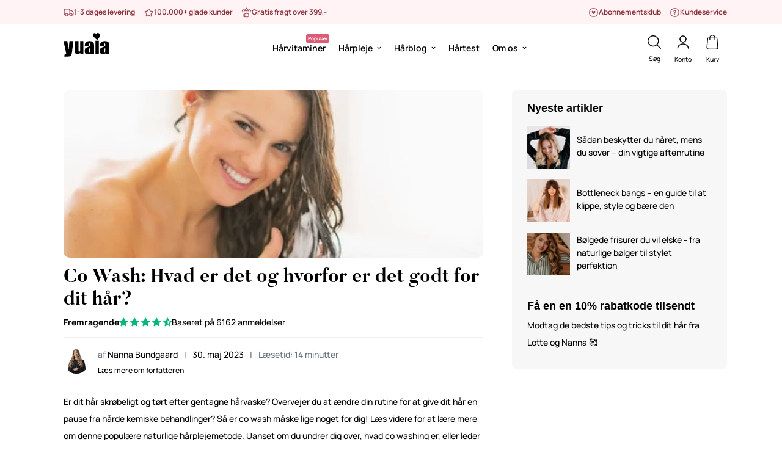

--- FILE ---
content_type: text/html; charset=utf-8
request_url: https://yuaiahaircare.dk/blogs/news/co-wash-hvad-er-det-og-hvorfor-er-det-godt-for-dit-har
body_size: 92969
content:

<!doctype html>
<html
  class="js supports-cookies"
  lang="da"
  data-template="article"
  
>
  <head>
    <meta charset="utf-8">
    <meta http-equiv="X-UA-Compatible" content="IE=edge">
    <meta name="viewport" content="width=device-width, initial-scale=1, maximum-scale=5.0">
    <meta name="theme-color" content="#000000">
    <meta name="splitimage-url" content="Liquid error (layout/theme line 33): invalid url input">
    
  <script>/*!function(){var e="body {opacity: 0 !important;}",t=document.createElement("style");t.type="text/css",t.id="page-hide-style",t.styleSheet?t.styleSheet.cssText=e:t.appendChild(document.createTextNode(e)),document.head.appendChild(t),window.rmo=function(){var e=document.getElementById("page-hide-style");e&&(e.parentNode.removeChild(e),document.body.style.opacity="")},setTimeout(window.rmo,2e3)}();*/</script>
  <link rel="preconnect" href="https://d3niuqph2rteir.cloudfront.net" />
<link rel="dns-prefetch" href="https://d3niuqph2rteir.cloudfront.net" />
<script async data-mysrc="https://d3niuqph2rteir.cloudfront.net/client_js/stellar.js?apiKey=54f4942e6ee59aefb3ff886015a89a1a:3be944f92f2312d2bfcfbbafaee5d6c1ef5bc78e6058c6524d8a2a4b4de1baea"></script>


  
   <link 
  rel="preload" 
  href="//yuaiahaircare.dk/cdn/shop/articles/Design_uden_navn_39_78a22c54-e6d7-4322-bc4f-ecd14f29add7.webp?v=1752641280&width=450"
  as="image"
  media="(max-width: 450px)"
  fetchpriority="high"
>
<link 
  rel="preload" 
  href="//yuaiahaircare.dk/cdn/shop/articles/Design_uden_navn_39_78a22c54-e6d7-4322-bc4f-ecd14f29add7.webp?v=1752641280&width=900"
  as="image"
  media="(min-width: 451px)"
  fetchpriority="high"
>



<link rel="canonical" href="https://yuaiahaircare.dk/blogs/news/co-wash-hvad-er-det-og-hvorfor-er-det-godt-for-dit-har">
<link rel="preload" href="//yuaiahaircare.dk/cdn/shop/t/164/assets/theme.css?v=125603720646320557061763380744" as="style" onload="this.rel='stylesheet'">
<link rel="stylesheet" href="//yuaiahaircare.dk/cdn/shop/t/164/assets/vendor.css?v=16535328183442033321763380747" media="print" onload="this.media='all'">
<link rel="stylesheet" href="//yuaiahaircare.dk/cdn/shop/t/164/assets/chunk.css?v=51386290341475410991763380744" media="print" onload="this.media='all'">


 
<link href="//yuaiahaircare.dk/cdn/shop/t/164/assets/fonts.css?v=26918280177831487761763380786" rel="stylesheet" type="text/css" media="print" onload="this.media='all'" />

<link rel="dns-prefetch" href="https://yuaiahaircare.dk/blogs/news/co-wash-hvad-er-det-og-hvorfor-er-det-godt-for-dit-har" crossorigin>
<link rel="dns-prefetch" href="https://cdn.shopify.com" crossorigin>
<link rel="preconnect" href="https://yuaiahaircare.dk/blogs/news/co-wash-hvad-er-det-og-hvorfor-er-det-godt-for-dit-har" crossorigin>
<link rel="preconnect" href="https://cdn.shopify.com" crossorigin>



<link rel="preload" href="//yuaiahaircare.dk/cdn/shop/t/164/assets/custom.css?v=56773425197266063271768306399" as="style" onload="this.rel='stylesheet'">
<link rel="preload" href="//yuaiahaircare.dk/cdn/shop/t/164/assets/cookie-banner.css?v=178530234790637941571763380747" as="style" onload="this.rel='stylesheet'">
<link rel="preload" href="https://cdn.shopify.com/extensions/3d513760-98ea-4dfb-aef4-05f91d158e33/geolocation-orbe-267/assets/md-app-modal.min.css" as="style" onload="this.rel='stylesheet'">
<link rel="preload" href="https://unpkg.com/aos@2.3.1/dist/aos.css" as="style">

  
<link rel="preload" href="//yuaiahaircare.dk/cdn/shop/t/164/assets/blog-template.css?v=73672064556881401671763380743" as="style" onload="this.rel='stylesheet'">

  









  <link rel="preload" as="script" href="//yuaiahaircare.dk/cdn/shop/t/164/assets/libs.min.js?v=109582206089360138171763380746">
<script src="//yuaiahaircare.dk/cdn/shop/t/164/assets/libs.min.js?v=109582206089360138171763380746" async></script>   

<script>
    window.Shopify = window.Shopify || {theme: {id: 181165916539, role: 'main' } };
    window._template = {
        directory: "",
        name: "article",
        suffix: ""
    };
  </script>
  <script type="module" blocking="render" fetchpriority="high" src="https://cdn.intelligems.io/esm/c4367a6672fc/bundle.js" async></script>
 
<style>
  :root {
  --sf-header-height: 50px; /* Default height */
  --sf-topbar-height: 30px; /* Default height */
}

  .hiddenlm {
     visibility:hidden; 
    
   }
  

  .template-article .lg\:w-3\/12 img {
	width: 70px;
    height: 70px;
    object-fit: cover;
    max-width: 100px;
}
@media only screen and (min-width: 1024px) {
.template-article .lg\:w-3\/12 {
        width: 32%;
        margin-left: auto;
        position: -webkit-sticky;
        position: sticky;
        top: var(--sf-header-height);
        height: 100%;
        border-radius: 8px;
}
}
</style><link rel="shortcut icon" href="//yuaiahaircare.dk/cdn/shop/files/yuaia-favicon.png?crop=center&height=32&v=1677680455&width=32" type="image/png"><title class="article">Guide: Sådan bruger du en Co-Wash i håret | Yuaia Haircare</title><meta name="description" content="Lær fordelene ved co wash, og hvordan det renser og fugter dit hår uden at fjerne de naturlige olier."><meta property="og:site_name" content="Yuaia Haircare">
<meta property="og:url" content="https://yuaiahaircare.dk/blogs/news/co-wash-hvad-er-det-og-hvorfor-er-det-godt-for-dit-har">
<meta property="og:title" content="Guide: Sådan bruger du en Co-Wash i håret | Yuaia Haircare">
<meta property="og:type" content="article">
<meta property="og:description" content="Lær fordelene ved co wash, og hvordan det renser og fugter dit hår uden at fjerne de naturlige olier."><meta property="og:image" content="http://yuaiahaircare.dk/cdn/shop/articles/Design_uden_navn_39_78a22c54-e6d7-4322-bc4f-ecd14f29add7.webp?v=1752641280">
<meta property="og:image:secure_url" content="https://yuaiahaircare.dk/cdn/shop/articles/Design_uden_navn_39_78a22c54-e6d7-4322-bc4f-ecd14f29add7.webp?v=1752641280">
<meta property="og:image:width" content="1500">
<meta property="og:image:height" content="600"><meta name="twitter:card" content="summary_large_image">
<meta name="twitter:title" content="Guide: Sådan bruger du en Co-Wash i håret | Yuaia Haircare">
<meta name="twitter:description" content="Lær fordelene ved co wash, og hvordan det renser og fugter dit hår uden at fjerne de naturlige olier.">
<script
      id="Cookiebot"
      data-mysrc="https://consent.cookiebot.com/uc.js"
      data-cbid="46f5acb5-47a5-4fad-9e54-bb82fbed52f3"
      type="text/javascript"
      defer
    ></script>
     <script>
    window.klarnaAsyncCallback = function () {
      console.log('Klarna loaded');
      if (window.Klarna && window.Klarna.OnsiteMessaging) {
        window.Klarna.OnsiteMessaging.refresh();
      }
    };
  </script>
    
    <script data-cookieconsent="ignore">
        window.addEventListener("load", function () {
      window.dataLayer = window.dataLayer || [];
      function gtag() {
          dataLayer.push(arguments);
      }
      gtag("consent", "default", {
          ad_personalization: "denied",
          ad_storage: "denied",
          ad_user_data: "denied",
          analytics_storage: "denied",
          functionality_storage: "denied",
          personalization_storage: "denied",
          security_storage: "granted",
          wait_for_update: 500,
      });
      gtag("set", "ads_data_redaction", true);
      gtag("set", "url_passthrough", true);
        });
    </script>

    

    <style>
  html{font-size:calc(var(--font-base-size,16) * 1px)}body{font-family:var(--font-stack-body)!important;font-weight:var(--font-weight-body);font-style:var(--font-style-body);color:var(--color-body-text);font-size:calc(var(--font-base-size,16) * 1px);line-height:calc(var(--base-line-height) * 1px);scroll-behavior:smooth}body .h1,body .h2,body .h3,body .h4,body .h5,body .h6,body h1,body h2,body h3,body h4,body h5,body h6{font-family:var(--font-stack-header);font-weight:var(--font-weight-header);font-style:var(--font-style-header);color:var(--color-heading-text);line-height:normal}body .h1,body h1{font-size:calc(((var(--font-h1-mobile))/ (var(--font-base-size))) * 1rem)}body .h2,body h2{font-size:calc(((var(--font-h2-mobile))/ (var(--font-base-size))) * 1rem)}body .h3,body h3{font-size:calc(((var(--font-h3-mobile))/ (var(--font-base-size))) * 1rem)}body .h4,body h4{font-size:calc(((var(--font-h4-mobile))/ (var(--font-base-size))) * 1rem)}body .h5,body h5{font-size:calc(((var(--font-h5-mobile))/ (var(--font-base-size))) * 1rem)}body .h6,body h6{font-size:calc(((var(--font-h6-mobile))/ (var(--font-base-size))) * 1rem);line-height:1.4}@media only screen and (min-width:768px){body .h1,body h1{font-size:calc(((var(--font-h1-desktop))/ (var(--font-base-size))) * 1rem)}body .h2,body h2{font-size:calc(((var(--font-h2-desktop))/ (var(--font-base-size))) * 1rem)}body .h3,body h3{font-size:calc(((var(--font-h3-desktop))/ (var(--font-base-size))) * 1rem)}body .h4,body h4{font-size:calc(((var(--font-h4-desktop))/ (var(--font-base-size))) * 1rem)}body .h5,body h5{font-size:calc(((var(--font-h5-desktop))/ (var(--font-base-size))) * 1rem)}body .h6,body h6{font-size:calc(((var(--font-h6-desktop))/ (var(--font-base-size))) * 1rem)}}.swiper-wrapper{display:flex}.swiper-container:not(.swiper-container-initialized) .swiper-slide{width:calc(100% / var(--items,1));flex:0 0 auto}@media (max-width:1023px){.swiper-container:not(.swiper-container-initialized) .swiper-slide{min-width:40vw;flex:0 0 auto}}@media (max-width:767px){.swiper-container:not(.swiper-container-initialized) .swiper-slide{min-width:66vw;flex:0 0 auto}}.opacity-0{opacity:0}.opacity-100{opacity:1!important;}.placeholder-background{position:absolute;top:0;right:0;bottom:0;left:0;pointer-events:none}.placeholder-background--animation{background-color:#000;animation:placeholder-background-loading 1.5s infinite linear}[data-image-loading]{position:relative}[data-image-loading]:after{content:'';background-color:#000;animation:placeholder-background-loading 1.5s infinite linear;position:absolute;top:0;left:0;width:100%;height:100%;z-index:1}[data-image-loading] img.lazyload{opacity:0}[data-image-loading] img.lazyloaded{opacity:1}.no-js [data-image-loading]{animation-name:none}.lazyload--fade-in{opacity:0;transition:.25s all}.lazyload--fade-in.lazyloaded{opacity:1}@media (min-width:768px){.hidden.md\:block{display:block!important}.hidden.md\:flex{display:flex!important}.hidden.md\:grid{display:grid!important}}@media (min-width:1024px){.hidden.lg\:block{display:block!important}.hidden.lg\:flex{display:flex!important}.hidden.lg\:grid{display:grid!important}}@media (min-width:1280px){.hidden.xl\:block{display:block!important}.hidden.xl\:flex{display:flex!important}.hidden.xl\:grid{display:grid!important}}

  h1, .h1,
  h2, .h2,
  h3, .h3,
  h4, .h4,
  h5, .h5,
  h6, .h6 {
    letter-spacing: 0px;
  }
</style>


    <script>
  // https://codebeautify.org/jsviewer

  function _debounce(fn, wait = 300) {
    let t;
    return (...args) => {
      clearTimeout(t);
      t = setTimeout(() => fn.apply(this, args), wait);
    };
  }

  try {
    window.MinimogSettings = window.MinimogSettings || {};
    window.___mnag = 'userA' + (window.___mnag1 || '') + 'gent';

    var _mh = document.querySelector('header.sf-header__mobile');
    var _dh = document.querySelector('header.sf-header__desktop');
    // Set header height
    function _shh() {
      if (!_mh || !_dh) {
        _mh = document.querySelector('header.sf-header__mobile');
        _dh = document.querySelector('header.sf-header__desktop');
      }
      // Header
      var _hd = window.innerWidth < 1024 ? _mh : _dh;
      if (_hd) {
        document.documentElement.style.setProperty('--sf-header-height', _hd.offsetHeight + 'px');
        window.MinimogSettings.headerHeight = _hd.offsetHeight;
      }
    }

    // setTopbarHeight
    function _stbh() {
      // Topbar
      var _tb = document.querySelector('.sf-topbar');
      if (_tb) {
        document.documentElement.style.setProperty('--sf-topbar-height', _tb.offsetHeight + 'px');
        window.MinimogSettings.topbarHeight = _tb.offsetHeight;
      }
    }

    // setAnnouncementHeight
    function _sah() {
      // announcement_bar
      var _ab = document.querySelector('.announcement-bar');
      if (_ab) {
        document.documentElement.style.setProperty('--sf-announcement-height', _ab.offsetHeight + 'px');
        window.MinimogSettings.topbarHeight = _ab.offsetHeight;
      }
    }

    // setMainContentPadding
    function _smcp() {
      // pageTemplate
      var _pt = document.documentElement.dataset.template;
      if (window.innerWidth >= 1024) {
        if (_dh && _dh.dataset.transparent === "true") {
          if (_pt === 'index' || _pt === 'collection') {
            document.documentElement.style.setProperty('--main-content-padding-top', '0px');
          }
        }
      } else {
        document.documentElement.style.removeProperty('--main-content-padding-top');
      }
    }

    // calculateSectionsHeight
    function _csh() {_shh();_stbh();_sah();_smcp();}
    window.addEventListener('resize', _debounce(_csh, 1000));

    //document.documentElement.className = document.documentElement.className.replace('supports-no-cookies', 'supports-cookies').replace('no-js', 'js');
  } catch (error) {
    console.warn('Failed to execute critical scripts', error);
  }

</script>

    

    <link href="//yuaiahaircare.dk/cdn/shop/t/164/assets/theme.css?v=125603720646320557061763380744" rel="stylesheet" type="text/css" media="all" />
    

    
<style data-shopify>:root {		/* BODY */		--base-line-height: 28;		/* PRIMARY COLORS */		--color-primary: #000000;		--plyr-color-main: #000000;		--color-primary-darker: #333333;		/* TEXT COLORS */		--color-body-text: #000000;		--color-heading-text: #000000;		--color-sub-text: #151515;		--color-text-link: #000000;		--color-text-link-hover: #999999;		/* BUTTON COLORS */		--color-btn-bg:  #d62e55;		--color-btn-bg-hover: #000000;		--color-btn-text: #ffffff;		--color-btn-text-hover: #ffffff;    	--color-btn-secondary-border: #000000;    	--color-btn-secondary-text: #000000;		--btn-letter-spacing: 0px;		--btn-border-radius: 100px;		--btn-border-width: 1px;		--btn-line-height: 26px;				/* PRODUCT COLORS */		--product-title-color: #000000;		--product-sale-price-color: #666666;		--product-regular-price-color: #000000;		--product-type-color: #666666;		--product-desc-color: #666666;		/* TOPBAR COLORS */		--color-topbar-background: #fff3f5;		--color-topbar-text: #000000;		/* MENU BAR COLORS */		--color-menu-background: #000000;		--color-menu-text: #f8f8f8;		/* BORDER COLORS */		--color-border: #dedede;		/* FOOTER COLORS */		--color-footer-text: #000000;		--color-footer-subtext: #666666;		--color-footer-background: #ffffff;		--color-footer-link: #666666;		--color-footer-link-hover: #000000;		--color-footer-background-mobile: #F5F5F5;		/* FOOTER BOTTOM COLORS */		--color-footer-bottom-text: #000;		--color-footer-bottom-background: #ffffff;		--color-footer-bottom-background-mobile: #F5F5F5;		/* HEADER */		--color-header-text: #000000;		--color-header-transparent-text: #000000;		--color-main-background: #ffffff;		--color-field-background: #ffffff;		--color-header-background: #ffffff;		--color-cart-wishlist-count: #ffffff;		--bg-cart-wishlist-count: #000;		--swatch-item-background-default: #f7f8fa;		--text-gray-400: #777777;		--text-gray-9b: #9b9b9b;		--text-black: #000000;		--text-white: #ffffff;		--bg-gray-400: #f7f8fa;		--bg-black: #000000;		--rounded-full: 9999px;		--border-color-1: #eeeeee;		--border-color-2: #b2b2b2;		--border-color-3: #d2d2d2;		--border-color-4: #737373;		--color-secondary: #666666;		--color-success: #3a8735;		--color-warning: #ff706b;		--color-info: #959595;		--color-disabled: #cecece;		--bg-disabled: #f7f7f7;		--bg-hover: #737373;		--bg-color-tooltip: #000000;		--text-color-tooltip: #ffffff;		--color-image-overlay: #000000;		--opacity-image-overlay: 0.2;		--theme-shadow: 0 5px 15px 0 rgba(0, 0, 0, 0.07);    	--arrow-select-box: url(//yuaiahaircare.dk/cdn/shop/t/164/assets/ar-down.svg?v=92728264558441377851763380743);		/* FONT SIZES */		--font-base-size: 14;		--font-btn-size: 18px;		--font-btn-weight: 700;		--font-h1-desktop: 54;		--font-h1-mobile: 50;		--font-h2-desktop: 42;		--font-h2-mobile: 37;		--font-h3-desktop: 31;		--font-h3-mobile: 28;		--font-h4-desktop: 27;		--font-h4-mobile: 24;		--font-h5-desktop: 23;		--font-h5-mobile: 20;		--font-h6-desktop: 21;		--font-h6-mobile: 19;    	--arrow-down-url: url(//yuaiahaircare.dk/cdn/shop/t/164/assets/arrow-down.svg?v=157552497485556416461763380745);    	--arrow-down-white-url: url(//yuaiahaircare.dk/cdn/shop/t/164/assets/arrow-down-white.svg?v=70535736727834135531763380744);    	--product-title-line-clamp: 2;		--spacing-sections-desktop: 10px;        --spacing-sections-tablet: 10px;        --spacing-sections-mobile: 10px;	}
</style><link media="print" onload="this.media = 'all'" rel="stylesheet" href="//yuaiahaircare.dk/cdn/shop/t/164/assets/vendor.css?v=16535328183442033321763380747">

<link href="//yuaiahaircare.dk/cdn/shop/t/164/assets/custom.css?v=56773425197266063271768306399" rel="stylesheet" type="text/css" media="all" />

<style data-shopify>body {
    --container-width: 1200;
    --fluid-container-width: 1400px;
    --fluid-container-offset: 130px;
    background-color: #ffffff;
  }
  [style*="--aspect-ratio"]:before {
    padding-top: calc(100% / (0.0001 + var(--aspect-ratio, 16/9)));
  }
  @media ( max-width: 767px ) {
    [style*="--aspect-ratio"]:before {
      padding-top: calc(100% / (0.0001 + var(--aspect-ratio-mobile, var(--aspect-ratio, 16/9)) ));
    }
  }.sf-topbar {  border-color: #eee;}.sf__font-normal {  font-weight: 400;}body .sf-footer__block .social-media-links {  gap: 12px;  margin: 0;  padding: 5px;  flex-wrap: wrap;}body .sf-footer__block .social-media-links a {  color: #222;  width: 48px;  height: 48px;  padding: 0;  display: inline-flex;  align-items: center;  justify-content: center;  border-radius: 50%;  background-color: #E9E9E9;  transition: all .3s;}body .sf-footer__block .social-media-links a:hover {  background-color: #222;  color: #fff;  box-shadow: 0 0 0 0.2rem #222;}@media (min-width: 1536px) {  body .sf__footer-block-newsletter .sf__footer-block-title {    font-size: 42px;  }}
</style>


    
    
      <script src="//yuaiahaircare.dk/cdn/shop/t/164/assets/jquery.min.js?v=158417595810649192771763380744" defer="defer" ></script>
      
    
    <script src="//yuaiahaircare.dk/cdn/shop/t/164/assets/vendor.min.js?v=47187413141326881171763380749" defer="defer"></script>
    <script src="//yuaiahaircare.dk/cdn/shop/t/164/assets/theme-global.js?v=137387456293293890691763380743" defer="defer"></script>
    <script src="//yuaiahaircare.dk/cdn/shop/t/164/assets/app.min.js?v=137974305585622687281763380751" defer="defer"></script>
    
    <!-- Fix for V2 variant picker price updates -->
    <script>
      // Function to set up formatMoney
      function setupFormatMoney() {
        if (typeof Shopify !== 'undefined' && Shopify.formatMoney && !window.formatMoney) {
          window.formatMoney = Shopify.formatMoney;
          console.log('formatMoney has been made globally available');
          
          // Also ensure the global formatMoney function exists for compatibility
          if (!window.formatMoney) {
            window.formatMoney = function(cents, format) {
              if (Shopify && Shopify.formatMoney) {
                return Shopify.formatMoney(cents, format);
              }
              // Fallback formatting
              return (cents / 100).toFixed(2);
            };
          }
        }
      }
      
      // Try multiple times to ensure it's set up
      document.addEventListener('DOMContentLoaded', setupFormatMoney);
      window.addEventListener('load', setupFormatMoney);
      
      // Also try immediately in case Shopify is already loaded
      if (typeof Shopify !== 'undefined' && Shopify.formatMoney) {
        setupFormatMoney();
      }
      
      // As a final fallback, check periodically for a short time
      let attempts = 0;
      const checkInterval = setInterval(function() {
        attempts++;
        if (typeof Shopify !== 'undefined' && Shopify.formatMoney) {
          setupFormatMoney();
          clearInterval(checkInterval);
        } else if (attempts > 20) { // Stop after 2 seconds
          clearInterval(checkInterval);
        }
      }, 100);
    </script>


    

    
    <!-- Canonical URLs -->

    
      <link rel="canonical" href="https://yuaiahaircare.dk/blogs/news/co-wash-hvad-er-det-og-hvorfor-er-det-godt-for-dit-har">
    

    <!-- swiper slider - start -->
    
    
      
    <!-- swiper slider - end -->

    <!-- aos - start -->
    
    <script src="https://unpkg.com/aos@2.3.1/dist/aos.js" defer="defer"></script>
    <link href="https://unpkg.com/aos@2.3.1/dist/aos.css" rel="stylesheet" type="text/css" media="all" />
    <!-- aos - end -->

        <script>window.performance && window.performance.mark && window.performance.mark('shopify.content_for_header.start');</script><meta name="facebook-domain-verification" content="dideej9fqscqj2pxuvm9408dz5pyps">
<meta name="google-site-verification" content="eCCWSchfzYzBTVFRnvMknEEpED2gwCjuRU4kL3uVVuU">
<meta id="shopify-digital-wallet" name="shopify-digital-wallet" content="/20041400420/digital_wallets/dialog">
<meta name="shopify-checkout-api-token" content="3c9b0796afb564b06d2c3748b337b47b">
<link rel="alternate" type="application/atom+xml" title="Feed" href="/blogs/news.atom" />
<script async="async" data-src="/checkouts/internal/preloads.js?locale=da-DK"></script>
<script id="apple-pay-shop-capabilities" type="application/json">{"shopId":20041400420,"countryCode":"DK","currencyCode":"DKK","merchantCapabilities":["supports3DS"],"merchantId":"gid:\/\/shopify\/Shop\/20041400420","merchantName":"Yuaia Haircare","requiredBillingContactFields":["postalAddress","email","phone"],"requiredShippingContactFields":["postalAddress","email","phone"],"shippingType":"shipping","supportedNetworks":["visa","masterCard"],"total":{"type":"pending","label":"Yuaia Haircare","amount":"1.00"},"shopifyPaymentsEnabled":true,"supportsSubscriptions":true}</script>
<script id="shopify-features" type="application/json">{"accessToken":"3c9b0796afb564b06d2c3748b337b47b","betas":["rich-media-storefront-analytics"],"domain":"yuaiahaircare.dk","predictiveSearch":true,"shopId":20041400420,"locale":"da"}</script>
<script>var Shopify = Shopify || {};
Shopify.shop = "skiindk.myshopify.com";
Shopify.locale = "da";
Shopify.currency = {"active":"DKK","rate":"1.0"};
Shopify.country = "DK";
Shopify.theme = {"name":"yuaia-haircare\/main","id":181165916539,"schema_name":"Minimog - OS 2.0","schema_version":"3.4.0","theme_store_id":null,"role":"main"};
Shopify.theme.handle = "null";
Shopify.theme.style = {"id":null,"handle":null};
Shopify.cdnHost = "yuaiahaircare.dk/cdn";
Shopify.routes = Shopify.routes || {};
Shopify.routes.root = "/";</script>
<script type="module">!function(o){(o.Shopify=o.Shopify||{}).modules=!0}(window);</script>
<script>!function(o){function n(){var o=[];function n(){o.push(Array.prototype.slice.apply(arguments))}return n.q=o,n}var t=o.Shopify=o.Shopify||{};t.loadFeatures=n(),t.autoloadFeatures=n()}(window);</script>
<script id="shop-js-analytics" type="application/json">{"pageType":"article"}</script>
<script defer="defer" async type="module" src="//yuaiahaircare.dk/cdn/shopifycloud/shop-js/modules/v2/client.init-shop-cart-sync_C8w7Thf0.da.esm.js"></script>
<script defer="defer" async type="module" src="//yuaiahaircare.dk/cdn/shopifycloud/shop-js/modules/v2/chunk.common_hABmsQwT.esm.js"></script>
<script type="module">
  await import("//yuaiahaircare.dk/cdn/shopifycloud/shop-js/modules/v2/client.init-shop-cart-sync_C8w7Thf0.da.esm.js");
await import("//yuaiahaircare.dk/cdn/shopifycloud/shop-js/modules/v2/chunk.common_hABmsQwT.esm.js");

  window.Shopify.SignInWithShop?.initShopCartSync?.({"fedCMEnabled":true,"windoidEnabled":true});

</script>
<script>(function() {
  var isLoaded = false;
  function asyncLoad() {
    if (isLoaded) return;
    isLoaded = true;
    var urls = ["https:\/\/app.gettixel.com\/get_script\/dcd381e2ac0611eb81e12e8968ae8f69.js?v=630039\u0026shop=skiindk.myshopify.com","https:\/\/cdn-app.sealsubscriptions.com\/shopify\/public\/js\/sealsubscriptions.js?shop=skiindk.myshopify.com","https:\/\/cdn.nfcube.com\/instafeed-ffdcab312fff168ec4cf8d018ee5f7bd.js?shop=skiindk.myshopify.com","https:\/\/d26ky332zktp97.cloudfront.net\/shops\/6xJD6bMgBM2JajQnR\/colibrius-m.js?shop=skiindk.myshopify.com"];
    for (var i = 0; i < urls.length; i++) {
      var s = document.createElement('script');
      s.type = 'text/javascript';
      s.async = true;
      s.src = urls[i];
      var x = document.getElementsByTagName('script')[0];
      x.parentNode.insertBefore(s, x);
    }
  };
  document.addEventListener('StartAsyncLoading',function(event){asyncLoad();});if(window.attachEvent) {
    window.attachEvent('onload', function(){});
  } else {
    window.addEventListener('load', function(){}, false);
  }
})();</script>
<script id="__st">var __st={"a":20041400420,"offset":3600,"reqid":"b8efcee2-405b-4f8d-9292-2b06851e2054-1768667407","pageurl":"yuaiahaircare.dk\/blogs\/news\/co-wash-hvad-er-det-og-hvorfor-er-det-godt-for-dit-har","s":"articles-606694080853","u":"23bf68016d02","p":"article","rtyp":"article","rid":606694080853};</script>
<script>window.ShopifyPaypalV4VisibilityTracking = true;</script>
<script id="captcha-bootstrap">!function(){'use strict';const t='contact',e='account',n='new_comment',o=[[t,t],['blogs',n],['comments',n],[t,'customer']],c=[[e,'customer_login'],[e,'guest_login'],[e,'recover_customer_password'],[e,'create_customer']],r=t=>t.map((([t,e])=>`form[action*='/${t}']:not([data-nocaptcha='true']) input[name='form_type'][value='${e}']`)).join(','),a=t=>()=>t?[...document.querySelectorAll(t)].map((t=>t.form)):[];function s(){const t=[...o],e=r(t);return a(e)}const i='password',u='form_key',d=['recaptcha-v3-token','g-recaptcha-response','h-captcha-response',i],f=()=>{try{return window.sessionStorage}catch{return}},m='__shopify_v',_=t=>t.elements[u];function p(t,e,n=!1){try{const o=window.sessionStorage,c=JSON.parse(o.getItem(e)),{data:r}=function(t){const{data:e,action:n}=t;return t[m]||n?{data:e,action:n}:{data:t,action:n}}(c);for(const[e,n]of Object.entries(r))t.elements[e]&&(t.elements[e].value=n);n&&o.removeItem(e)}catch(o){console.error('form repopulation failed',{error:o})}}const l='form_type',E='cptcha';function T(t){t.dataset[E]=!0}const w=window,h=w.document,L='Shopify',v='ce_forms',y='captcha';let A=!1;((t,e)=>{const n=(g='f06e6c50-85a8-45c8-87d0-21a2b65856fe',I='https://cdn.shopify.com/shopifycloud/storefront-forms-hcaptcha/ce_storefront_forms_captcha_hcaptcha.v1.5.2.iife.js',D={infoText:'Beskyttet af hCaptcha',privacyText:'Beskyttelse af persondata',termsText:'Vilkår'},(t,e,n)=>{const o=w[L][v],c=o.bindForm;if(c)return c(t,g,e,D).then(n);var r;o.q.push([[t,g,e,D],n]),r=I,A||(h.body.append(Object.assign(h.createElement('script'),{id:'captcha-provider',async:!0,src:r})),A=!0)});var g,I,D;w[L]=w[L]||{},w[L][v]=w[L][v]||{},w[L][v].q=[],w[L][y]=w[L][y]||{},w[L][y].protect=function(t,e){n(t,void 0,e),T(t)},Object.freeze(w[L][y]),function(t,e,n,w,h,L){const[v,y,A,g]=function(t,e,n){const i=e?o:[],u=t?c:[],d=[...i,...u],f=r(d),m=r(i),_=r(d.filter((([t,e])=>n.includes(e))));return[a(f),a(m),a(_),s()]}(w,h,L),I=t=>{const e=t.target;return e instanceof HTMLFormElement?e:e&&e.form},D=t=>v().includes(t);t.addEventListener('submit',(t=>{const e=I(t);if(!e)return;const n=D(e)&&!e.dataset.hcaptchaBound&&!e.dataset.recaptchaBound,o=_(e),c=g().includes(e)&&(!o||!o.value);(n||c)&&t.preventDefault(),c&&!n&&(function(t){try{if(!f())return;!function(t){const e=f();if(!e)return;const n=_(t);if(!n)return;const o=n.value;o&&e.removeItem(o)}(t);const e=Array.from(Array(32),(()=>Math.random().toString(36)[2])).join('');!function(t,e){_(t)||t.append(Object.assign(document.createElement('input'),{type:'hidden',name:u})),t.elements[u].value=e}(t,e),function(t,e){const n=f();if(!n)return;const o=[...t.querySelectorAll(`input[type='${i}']`)].map((({name:t})=>t)),c=[...d,...o],r={};for(const[a,s]of new FormData(t).entries())c.includes(a)||(r[a]=s);n.setItem(e,JSON.stringify({[m]:1,action:t.action,data:r}))}(t,e)}catch(e){console.error('failed to persist form',e)}}(e),e.submit())}));const S=(t,e)=>{t&&!t.dataset[E]&&(n(t,e.some((e=>e===t))),T(t))};for(const o of['focusin','change'])t.addEventListener(o,(t=>{const e=I(t);D(e)&&S(e,y())}));const B=e.get('form_key'),M=e.get(l),P=B&&M;t.addEventListener('StartPreviewBarLoading',(()=>{const t=y();if(P)for(const e of t)e.elements[l].value===M&&p(e,B);[...new Set([...A(),...v().filter((t=>'true'===t.dataset.shopifyCaptcha))])].forEach((e=>S(e,t)))}))}(h,new URLSearchParams(w.location.search),n,t,e,['guest_login'])})(!0,!0)}();</script>
<script integrity="sha256-4kQ18oKyAcykRKYeNunJcIwy7WH5gtpwJnB7kiuLZ1E=" data-source-attribution="shopify.loadfeatures" defer="defer" data-src="//yuaiahaircare.dk/cdn/shopifycloud/storefront/assets/storefront/load_feature-a0a9edcb.js" crossorigin="anonymous"></script>
<script data-source-attribution="shopify.dynamic_checkout.dynamic.init">var Shopify=Shopify||{};Shopify.PaymentButton=Shopify.PaymentButton||{isStorefrontPortableWallets:!0,init:function(){window.Shopify.PaymentButton.init=function(){};var t=document.createElement("script");t.src="https://yuaiahaircare.dk/cdn/shopifycloud/portable-wallets/latest/portable-wallets.da.js",t.type="module",document.head.appendChild(t)}};
</script>
<script data-source-attribution="shopify.dynamic_checkout.buyer_consent">
  function portableWalletsHideBuyerConsent(e){var t=document.getElementById("shopify-buyer-consent"),n=document.getElementById("shopify-subscription-policy-button");t&&n&&(t.classList.add("hidden"),t.setAttribute("aria-hidden","true"),n.removeEventListener("click",e))}function portableWalletsShowBuyerConsent(e){var t=document.getElementById("shopify-buyer-consent"),n=document.getElementById("shopify-subscription-policy-button");t&&n&&(t.classList.remove("hidden"),t.removeAttribute("aria-hidden"),n.addEventListener("click",e))}window.Shopify?.PaymentButton&&(window.Shopify.PaymentButton.hideBuyerConsent=portableWalletsHideBuyerConsent,window.Shopify.PaymentButton.showBuyerConsent=portableWalletsShowBuyerConsent);
</script>
<script data-source-attribution="shopify.dynamic_checkout.cart.bootstrap">document.addEventListener("StartPreviewBarLoading",(function(){function t(){return document.querySelector("shopify-accelerated-checkout-cart, shopify-accelerated-checkout")}if(t())Shopify.PaymentButton.init();else{new MutationObserver((function(e,n){t()&&(Shopify.PaymentButton.init(),n.disconnect())})).observe(document.body,{childList:!0,subtree:!0})}}));
</script>
<link id="shopify-accelerated-checkout-styles" rel="stylesheet" media="screen" href="https://yuaiahaircare.dk/cdn/shopifycloud/portable-wallets/latest/accelerated-checkout-backwards-compat.css" crossorigin="anonymous">
<style id="shopify-accelerated-checkout-cart">
        #shopify-buyer-consent {
  margin-top: 1em;
  display: inline-block;
  width: 100%;
}

#shopify-buyer-consent.hidden {
  display: none;
}

#shopify-subscription-policy-button {
  background: none;
  border: none;
  padding: 0;
  text-decoration: underline;
  font-size: inherit;
  cursor: pointer;
}

#shopify-subscription-policy-button::before {
  box-shadow: none;
}

      </style>

<script>window.performance && window.performance.mark && window.performance.mark('shopify.content_for_header.end');</script> 

    
  

  
    
    <!-- MagicTag Retargeting -->
    <script
      type="text/javascript"
      async
      data-mysrc="//s.retargeted.co/1/xo4ERn.js"
    ></script>

    <!-- Start of inMobile SMS marketing and lead generation tool - www.inmobile.dk -->
    <script type="text/javascript">
      document.addEventListener('StartAsyncLoading',function(event){
      (function(d){
             a = d.createElement('script');
             a.async = 1;
             a.src = 'https://mm.inmobile.dk/Api/InmobileJsFunctions.js';
             m = d.getElementsByTagName('script')[0];
             m.parentNode.insertBefore(a, m);
         })(document);
      }); 
    </script>
    <!-- End of inMobile SMS marketing and lead generation tool - www.inmobile.dk -->
    
    <script>
function feedback() {
  const p = window.Shopify.customerPrivacy;
  console.log(`Tracking ${p.userCanBeTracked() ? "en" : "dis"}abled`);
}
window.Shopify.loadFeatures(
  [
    {
      name: "consent-tracking-api",
      version: "0.1",
    },
  ],
  function (error) {
    if (error) throw error;
    if ("Cookiebot" in window)
      window.Shopify.customerPrivacy.setTrackingConsent({
        "analytics": false,
        "marketing": false,
        "preferences": false,
        "sale_of_data": false,
      }, () => console.log("Awaiting consent")
    );
  }
);
window.addEventListener("CookiebotOnConsentReady", function () {
  const C = Cookiebot.consent;
  window.Shopify.customerPrivacy.setTrackingConsent({
      "analytics": C["statistics"],
      "marketing": C["marketing"],
      "preferences": C["preferences"],
      "sale_of_data": C["marketing"],
    }, () => console.log("Consent captured")
  );
});
</script>

    <script>
document.addEventListener('DOMContentLoaded', function() {
  // Check if the body has the class "test-product"
  if (document.body.classList.contains('test-product')) {
    
    // --- This is your original code ---
    (function() {
      // --- 1. Text Replacement ---
      const walker = document.createTreeWalker(document.body, NodeFilter.SHOW_TEXT, null, false);
      let node;
      const nodesToChange = [];
      while ((node = walker.nextNode())) {
        if (node.nodeValue.includes("30 dages")) {
          nodesToChange.push(node);
        }
      }
      nodesToChange.forEach(node => {
        node.nodeValue = node.nodeValue.replace(/30 dages/g, "90 dages");
      });
      console.log(`Text changed in ${nodesToChange.length} locations.`);

      // --- 2. Image Replacement & Hiding ---
      const newImg1 = "https://cdn.shopify.com/s/files/1/0200/4140/0420/files/Main_Image_Hair_Vitamins___90-day_guarantee.png?v=1761048486";
      const oldImg1File = "TEST_5.jpg";
      const newImg2 = "https://cdn.shopify.com/s/files/1/0200/4140/0420/files/Us_vs_Them_Yuaia.jpg?v=1761048494";
      const oldImg2File = "Us_vs_Them_Yuaia_3.webp";
      const imgToHideFile = "30dage_transparent_background1-5.png";
      
      let imagesReplaced = 0;
      let imagesHidden = 0;

      document.querySelectorAll('img').forEach(img => {
        let allSources = (img.src || "") + (img.dataset.src || "") + (img.srcset || "") + (img.dataset.srcset || "");

        if (allSources.includes(imgToHideFile)) {
          img.style.display = 'none';
          if (img.parentElement && img.parentElement.classList.contains('product-badge')) {
              img.parentElement.style.display = 'none';
          }
          imagesHidden++;
        } else if (allSources.includes(oldImg1File)) {
          img.src = newImg1;
          img.srcset = newImg1;
          if (img.dataset.src) img.dataset.src = newImg1;
          if (img.dataset.srcset) img.dataset.srcset = newImg1;
          imagesReplaced++;
        } else if (allSources.includes(oldImg2File)) {
          img.src = newImg2;
          img.srcset = newImg2;
          if (img.dataset.src) img.dataset.src = newImg2;
          if (img.dataset.srcset) img.dataset.srcset = newImg2;
          imagesReplaced++;
        }
      });
      
      console.log(`Images replaced: ${imagesReplaced}.`);
      console.log(`Images hidden: ${imagesHidden}.`);

      // --- 3. Background Image Check (Failsafe) ---
      document.querySelectorAll('*').forEach(el => {
        const style = window.getComputedStyle(el);
        const bgImage = style.backgroundImage;
        
        if (bgImage.includes(imgToHideFile)) {
            el.style.display = 'none';
        } else if (bgImage.includes(oldImg1File)) {
          el.style.backgroundImage = `url('${newImg1}')`;
        } else if (bgImage.includes(oldImg2File)) {
          el.style.backgroundImage = `url('${newImg2}')`;
        }
      });
    })();
    // --- End of your original code ---
  }
});
</script>

  
  <script type="text/javascript"> (function(funnel) {var deferredEvents = [];window.funnelytics = {events: {trigger: function (name, attributes, callback, opts) {deferredEvents.push({name: name, attributes: attributes, callback: callback, opts: opts});}}};var insert = document.getElementsByTagName('script')[0],script = document.createElement('script');script.addEventListener('load', function() {window.funnelytics.init(funnel, false, deferredEvents, {"anonymiseUsers":false});});script.src = 'https://cdn.funnelytics.io/track-v3.js';script.type = 'text/javascript';script.async = true;insert.parentNode.insertBefore(script, insert);})('6c5b65c8-7a6b-4d64-a976-c3c73037125a'); </script>

  <!-- BEGIN app block: shopify://apps/stape-conversion-tracking/blocks/gtm/7e13c847-7971-409d-8fe0-29ec14d5f048 --><script>
  window.lsData = {};
  window.dataLayer = window.dataLayer || [];
  window.addEventListener("message", (event) => {
    if (event.data?.event) {
      window.dataLayer.push(event.data);
    }
  });
  window.dataShopStape = {
    shop: "yuaiahaircare.dk",
    shopId: "20041400420",
  }
</script>

<!-- END app block --><!-- BEGIN app block: shopify://apps/eg-auto-add-to-cart/blocks/app-embed/0f7d4f74-1e89-4820-aec4-6564d7e535d2 -->










  
    <script
      async
      type="text/javascript"
      src="https://cdn.506.io/eg/script.js?shop=skiindk.myshopify.com&v=7"
    ></script>
  



  <meta id="easygift-shop" itemid="c2hvcF8kXzE3Njg2Njc0MDg=" content="{&quot;isInstalled&quot;:true,&quot;installedOn&quot;:&quot;2022-10-14T11:52:11.656Z&quot;,&quot;appVersion&quot;:&quot;3.0&quot;,&quot;subscriptionName&quot;:&quot;Standard&quot;,&quot;cartAnalytics&quot;:true,&quot;freeTrialEndsOn&quot;:null,&quot;settings&quot;:{&quot;reminderBannerStyle&quot;:{&quot;position&quot;:{&quot;horizontal&quot;:&quot;right&quot;,&quot;vertical&quot;:&quot;bottom&quot;},&quot;imageUrl&quot;:null,&quot;closingMode&quot;:&quot;doNotAutoClose&quot;,&quot;cssStyles&quot;:&quot;&quot;,&quot;displayAfter&quot;:5,&quot;headerText&quot;:&quot;&quot;,&quot;primaryColor&quot;:&quot;#000000&quot;,&quot;reshowBannerAfter&quot;:&quot;everyNewSession&quot;,&quot;selfcloseAfter&quot;:5,&quot;showImage&quot;:false,&quot;subHeaderText&quot;:&quot;&quot;},&quot;addedItemIdentifier&quot;:&quot;_Gifted&quot;,&quot;ignoreOtherAppLineItems&quot;:null,&quot;customVariantsInfoLifetimeMins&quot;:1440,&quot;redirectPath&quot;:null,&quot;ignoreNonStandardCartRequests&quot;:false,&quot;bannerStyle&quot;:{&quot;position&quot;:{&quot;horizontal&quot;:&quot;right&quot;,&quot;vertical&quot;:&quot;bottom&quot;},&quot;primaryColor&quot;:&quot;#000000&quot;,&quot;cssStyles&quot;:null},&quot;themePresetId&quot;:null,&quot;notificationStyle&quot;:{&quot;position&quot;:{&quot;horizontal&quot;:null,&quot;vertical&quot;:null},&quot;primaryColor&quot;:null,&quot;duration&quot;:null,&quot;cssStyles&quot;:null,&quot;hasCustomizations&quot;:false},&quot;fetchCartData&quot;:false,&quot;useLocalStorage&quot;:{&quot;enabled&quot;:false,&quot;expiryMinutes&quot;:null},&quot;popupStyle&quot;:{&quot;closeModalOutsideClick&quot;:true,&quot;priceShowZeroDecimals&quot;:true,&quot;primaryColor&quot;:null,&quot;secondaryColor&quot;:null,&quot;cssStyles&quot;:null,&quot;addButtonText&quot;:null,&quot;dismissButtonText&quot;:null,&quot;outOfStockButtonText&quot;:null,&quot;imageUrl&quot;:null,&quot;showProductLink&quot;:false,&quot;hasCustomizations&quot;:false,&quot;subscriptionLabel&quot;:&quot;Subscription Plan&quot;},&quot;refreshAfterBannerClick&quot;:false,&quot;disableReapplyRules&quot;:false,&quot;disableReloadOnFailedAddition&quot;:false,&quot;autoReloadCartPage&quot;:false,&quot;ajaxRedirectPath&quot;:null,&quot;allowSimultaneousRequests&quot;:false,&quot;applyRulesOnCheckout&quot;:true,&quot;enableCartCtrlOverrides&quot;:true,&quot;customRedirectFromCart&quot;:null,&quot;scriptSettings&quot;:{&quot;branding&quot;:{&quot;removalRequestSent&quot;:null,&quot;show&quot;:false},&quot;productPageRedirection&quot;:{&quot;enabled&quot;:false,&quot;products&quot;:[],&quot;redirectionURL&quot;:&quot;\/&quot;},&quot;debugging&quot;:{&quot;enabled&quot;:false,&quot;enabledOn&quot;:null,&quot;stringifyObj&quot;:false},&quot;customCSS&quot;:null,&quot;fetchCartDataBeforeRequest&quot;:false,&quot;decodePayload&quot;:false,&quot;delayUpdates&quot;:2000,&quot;enableBuyNowInterceptions&quot;:false,&quot;fetchProductInfoFromSavedDomain&quot;:false,&quot;hideAlertsOnFrontend&quot;:false,&quot;hideGiftedPropertyText&quot;:false,&quot;removeEGPropertyFromSplitActionLineItems&quot;:false,&quot;removeProductsAddedFromExpiredRules&quot;:false,&quot;useFinalPrice&quot;:false}},&quot;translations&quot;:null,&quot;defaultLocale&quot;:&quot;da&quot;,&quot;shopDomain&quot;:&quot;yuaiahaircare.dk&quot;}">


<script defer>
  (async function() {
    try {

      const blockVersion = "v3"
      if (blockVersion != "v3") {
        return
      }

      let metaErrorFlag = false;
      if (metaErrorFlag) {
        return
      }

      // Parse metafields as JSON
      const metafields = {"easygift-rule-6911e50b648f46e7c21e8d19":{"schedule":{"enabled":false,"starts":null,"ends":null},"trigger":{"productTags":{"targets":[],"collectionInfo":null,"sellingPlan":null},"type":"productsInclude","minCartValue":null,"hasUpperCartValue":false,"upperCartValue":null,"products":[{"name":"Curved Paddle Brush - Hårbørste med vildsvinehår - Sort","variantId":46850355560789,"variantGid":"gid:\/\/shopify\/ProductVariant\/46850355560789","productGid":"gid:\/\/shopify\/Product\/4535381917794","handle":"curved-paddle-brush-harborste-med-vildsvinehar","sellingPlans":[],"alerts":[],"_id":"6942e198b3b5406ac4eade9d"},{"name":"Curved Paddle Brush - Hårbørste med vildsvinehår - Lyserød","variantId":39376216752226,"variantGid":"gid:\/\/shopify\/ProductVariant\/39376216752226","productGid":"gid:\/\/shopify\/Product\/4535381917794","handle":"curved-paddle-brush-harborste-med-vildsvinehar","sellingPlans":[],"alerts":[],"_id":"6942e198b3b5406ac4eade9e"},{"name":"Curved Paddle Brush - Hårbørste med vildsvinehår - Hvid","variantId":39376216784994,"variantGid":"gid:\/\/shopify\/ProductVariant\/39376216784994","productGid":"gid:\/\/shopify\/Product\/4535381917794","handle":"curved-paddle-brush-harborste-med-vildsvinehar","sellingPlans":[],"alerts":[],"_id":"6942e198b3b5406ac4eade9f"},{"name":"Curved Paddle Brush - Hårbørste med vildsvinehår - Sort","variantId":55830699442555,"variantGid":"gid:\/\/shopify\/ProductVariant\/55830699442555","productGid":"gid:\/\/shopify\/Product\/15262068638075","handle":"curved-paddle-brush-harborste-med-vildsvinehar-test","sellingPlans":[],"alerts":[],"_id":"6942e198b3b5406ac4eadea0"},{"name":"Curved Paddle Brush - Hårbørste med vildsvinehår - Lyserød","variantId":55830699475323,"variantGid":"gid:\/\/shopify\/ProductVariant\/55830699475323","productGid":"gid:\/\/shopify\/Product\/15262068638075","handle":"curved-paddle-brush-harborste-med-vildsvinehar-test","sellingPlans":[],"alerts":[],"_id":"6942e198b3b5406ac4eadea1"},{"name":"Curved Paddle Brush - Hårbørste med vildsvinehår - Hvid","variantId":55830699508091,"variantGid":"gid:\/\/shopify\/ProductVariant\/55830699508091","productGid":"gid:\/\/shopify\/Product\/15262068638075","handle":"curved-paddle-brush-harborste-med-vildsvinehar-test","sellingPlans":[],"alerts":[],"_id":"6942e198b3b5406ac4eadea2"},{"name":"Curvy Brush - Hårbørste med vildsvinehår - Shiny Rose","variantId":49753792217429,"variantGid":"gid:\/\/shopify\/ProductVariant\/49753792217429","productGid":"gid:\/\/shopify\/Product\/9642108977493","handle":"curvy-brush-harborste-med-vildsvinehar","sellingPlans":[],"alerts":[],"_id":"6942e198b3b5406ac4eadea3"},{"name":"Curvy Brush - Hårbørste med vildsvinehår - Soft black","variantId":49753792250197,"variantGid":"gid:\/\/shopify\/ProductVariant\/49753792250197","productGid":"gid:\/\/shopify\/Product\/9642108977493","handle":"curvy-brush-harborste-med-vildsvinehar","sellingPlans":[],"alerts":[],"_id":"6942e198b3b5406ac4eadea4"},{"name":"Curvy Brush - Hårbørste med vildsvinehår - Soft Espresso","variantId":55990612132219,"variantGid":"gid:\/\/shopify\/ProductVariant\/55990612132219","productGid":"gid:\/\/shopify\/Product\/9642108977493","handle":"curvy-brush-harborste-med-vildsvinehar","sellingPlans":[],"alerts":[],"_id":"6942e198b3b5406ac4eadea5"},{"name":"Curvy Brush - Hårbørste med vildsvinehår - Sky Blue","variantId":55990612164987,"variantGid":"gid:\/\/shopify\/ProductVariant\/55990612164987","productGid":"gid:\/\/shopify\/Product\/9642108977493","handle":"curvy-brush-harborste-med-vildsvinehar","sellingPlans":[],"alerts":[],"_id":"6942e198b3b5406ac4eadea6"},{"name":"Curvy Brush - Hårbørste med vildsvinehår - Lavender","variantId":55990612197755,"variantGid":"gid:\/\/shopify\/ProductVariant\/55990612197755","productGid":"gid:\/\/shopify\/Product\/9642108977493","handle":"curvy-brush-harborste-med-vildsvinehar","sellingPlans":[],"alerts":[],"_id":"6942e198b3b5406ac4eadea7"},{"name":"Curvy Brush - Hårbørste med vildsvinehår - Shiny Rose","variantId":55839352521083,"variantGid":"gid:\/\/shopify\/ProductVariant\/55839352521083","productGid":"gid:\/\/shopify\/Product\/15264222511483","handle":"curvy-brush-harborste-med-vildsvinehar-copy","sellingPlans":[],"alerts":[],"_id":"6942e198b3b5406ac4eadea8"},{"name":"Curvy Brush - Hårbørste med vildsvinehår - Soft black","variantId":55839352553851,"variantGid":"gid:\/\/shopify\/ProductVariant\/55839352553851","productGid":"gid:\/\/shopify\/Product\/15264222511483","handle":"curvy-brush-harborste-med-vildsvinehar-copy","sellingPlans":[],"alerts":[],"_id":"6942e198b3b5406ac4eadea9"},{"name":"Curvy Brush - Hårbørste med vildsvinehår - Soft Espresso","variantId":55990880993659,"variantGid":"gid:\/\/shopify\/ProductVariant\/55990880993659","productGid":"gid:\/\/shopify\/Product\/15264222511483","handle":"curvy-brush-harborste-med-vildsvinehar-copy","sellingPlans":[],"alerts":[],"_id":"6942e198b3b5406ac4eadeaa"},{"name":"Curvy Brush - Hårbørste med vildsvinehår - Sky Blue","variantId":55990881026427,"variantGid":"gid:\/\/shopify\/ProductVariant\/55990881026427","productGid":"gid:\/\/shopify\/Product\/15264222511483","handle":"curvy-brush-harborste-med-vildsvinehar-copy","sellingPlans":[],"alerts":[],"_id":"6942e198b3b5406ac4eadeab"},{"name":"Curvy Brush - Hårbørste med vildsvinehår - Lavender","variantId":55990881059195,"variantGid":"gid:\/\/shopify\/ProductVariant\/55990881059195","productGid":"gid:\/\/shopify\/Product\/15264222511483","handle":"curvy-brush-harborste-med-vildsvinehar-copy","sellingPlans":[],"alerts":[],"_id":"6942e198b3b5406ac4eadeac"}],"collections":[],"condition":"quantity","conditionMin":2,"conditionMax":null,"collectionSellingPlanType":null},"action":{"notification":{"enabled":false,"headerText":null,"subHeaderText":null,"showImage":false,"imageUrl":""},"discount":{"issue":null,"type":"app","id":"gid:\/\/shopify\/DiscountAutomaticNode\/2282445242747","title":"Cleaning Brush Discount","createdByEasyGift":true,"easygiftAppDiscount":true,"discountType":"percentage","value":100},"popupOptions":{"headline":null,"subHeadline":null,"showItemsPrice":false,"showVariantsSeparately":false,"popupDismissable":false,"imageUrl":null,"persistPopup":false,"rewardQuantity":1,"showDiscountedPrice":false,"hideOOSItems":false},"banner":{"enabled":false,"headerText":null,"subHeaderText":null,"showImage":false,"imageUrl":null,"displayAfter":"5","closingMode":"doNotAutoClose","selfcloseAfter":"5","reshowBannerAfter":"everyNewSession","redirectLink":null},"type":"addAutomatically","products":[{"name":"Cleaning Brush - Default Title","variantId":"47145998057813","variantGid":"gid:\/\/shopify\/ProductVariant\/47145998057813","productGid":"gid:\/\/shopify\/Product\/8755065094485","quantity":1,"handle":"cleaning-brush","price":"39.00"}],"limit":1,"preventProductRemoval":true,"addAvailableProducts":false},"targeting":{"link":{"destination":null,"data":null,"cookieLifetime":14},"additionalCriteria":{"geo":{"include":[],"exclude":[]},"type":null,"customerTags":[],"customerTagsExcluded":[],"customerId":[],"orderCount":null,"hasOrderCountMax":false,"orderCountMax":null,"totalSpent":null,"hasTotalSpentMax":false,"totalSpentMax":null},"type":"all"},"settings":{"worksInReverse":true,"runsOncePerSession":false,"preventAddedItemPurchase":false,"showReminderBanner":false},"_id":"6911e50b648f46e7c21e8d19","name":"Cleaning Brush Free Rule","store":"63329351db38840639180abe","shop":"skiindk","active":true,"translations":null,"createdAt":"2025-11-10T13:13:47.898Z","updatedAt":"2026-01-09T08:27:54.901Z","__v":0}};

      // Process metafields in JavaScript
      let savedRulesArray = [];
      for (const [key, value] of Object.entries(metafields)) {
        if (value) {
          for (const prop in value) {
            // avoiding Object.Keys for performance gain -- no need to make an array of keys.
            savedRulesArray.push(value);
            break;
          }
        }
      }

      const metaTag = document.createElement('meta');
      metaTag.id = 'easygift-rules';
      metaTag.content = JSON.stringify(savedRulesArray);
      metaTag.setAttribute('itemid', 'cnVsZXNfJF8xNzY4NjY3NDA4');

      document.head.appendChild(metaTag);
      } catch (err) {
        
      }
  })();
</script>


  <script
    type="text/javascript"
    defer
  >

    (function () {
      try {
        window.EG_INFO = window.EG_INFO || {};
        var shopInfo = {"isInstalled":true,"installedOn":"2022-10-14T11:52:11.656Z","appVersion":"3.0","subscriptionName":"Standard","cartAnalytics":true,"freeTrialEndsOn":null,"settings":{"reminderBannerStyle":{"position":{"horizontal":"right","vertical":"bottom"},"imageUrl":null,"closingMode":"doNotAutoClose","cssStyles":"","displayAfter":5,"headerText":"","primaryColor":"#000000","reshowBannerAfter":"everyNewSession","selfcloseAfter":5,"showImage":false,"subHeaderText":""},"addedItemIdentifier":"_Gifted","ignoreOtherAppLineItems":null,"customVariantsInfoLifetimeMins":1440,"redirectPath":null,"ignoreNonStandardCartRequests":false,"bannerStyle":{"position":{"horizontal":"right","vertical":"bottom"},"primaryColor":"#000000","cssStyles":null},"themePresetId":null,"notificationStyle":{"position":{"horizontal":null,"vertical":null},"primaryColor":null,"duration":null,"cssStyles":null,"hasCustomizations":false},"fetchCartData":false,"useLocalStorage":{"enabled":false,"expiryMinutes":null},"popupStyle":{"closeModalOutsideClick":true,"priceShowZeroDecimals":true,"primaryColor":null,"secondaryColor":null,"cssStyles":null,"addButtonText":null,"dismissButtonText":null,"outOfStockButtonText":null,"imageUrl":null,"showProductLink":false,"hasCustomizations":false,"subscriptionLabel":"Subscription Plan"},"refreshAfterBannerClick":false,"disableReapplyRules":false,"disableReloadOnFailedAddition":false,"autoReloadCartPage":false,"ajaxRedirectPath":null,"allowSimultaneousRequests":false,"applyRulesOnCheckout":true,"enableCartCtrlOverrides":true,"customRedirectFromCart":null,"scriptSettings":{"branding":{"removalRequestSent":null,"show":false},"productPageRedirection":{"enabled":false,"products":[],"redirectionURL":"\/"},"debugging":{"enabled":false,"enabledOn":null,"stringifyObj":false},"customCSS":null,"fetchCartDataBeforeRequest":false,"decodePayload":false,"delayUpdates":2000,"enableBuyNowInterceptions":false,"fetchProductInfoFromSavedDomain":false,"hideAlertsOnFrontend":false,"hideGiftedPropertyText":false,"removeEGPropertyFromSplitActionLineItems":false,"removeProductsAddedFromExpiredRules":false,"useFinalPrice":false}},"translations":null,"defaultLocale":"da","shopDomain":"yuaiahaircare.dk"};
        var productRedirectionEnabled = shopInfo.settings.scriptSettings.productPageRedirection.enabled;
        if (["Unlimited", "Enterprise"].includes(shopInfo.subscriptionName) && productRedirectionEnabled) {
          var products = shopInfo.settings.scriptSettings.productPageRedirection.products;
          if (products.length > 0) {
            var productIds = products.map(function(prod) {
              var productGid = prod.id;
              var productIdNumber = parseInt(productGid.split('/').pop());
              return productIdNumber;
            });
            var productInfo = null;
            var isProductInList = productIds.includes(productInfo.id);
            if (isProductInList) {
              var redirectionURL = shopInfo.settings.scriptSettings.productPageRedirection.redirectionURL;
              if (redirectionURL) {
                window.location = redirectionURL;
              }
            }
          }
        }

        
      } catch(err) {
      return
    }})()
  </script>



<!-- END app block --><!-- BEGIN app block: shopify://apps/microsoft-clarity/blocks/clarity_js/31c3d126-8116-4b4a-8ba1-baeda7c4aeea -->
<script type="text/javascript">
  (function (c, l, a, r, i, t, y) {
    c[a] = c[a] || function () { (c[a].q = c[a].q || []).push(arguments); };
    t = l.createElement(r); t.async = 1; t.src = "https://www.clarity.ms/tag/" + i + "?ref=shopify";
    y = l.getElementsByTagName(r)[0]; y.parentNode.insertBefore(t, y);

    c.Shopify.loadFeatures([{ name: "consent-tracking-api", version: "0.1" }], error => {
      if (error) {
        console.error("Error loading Shopify features:", error);
        return;
      }

      c[a]('consentv2', {
        ad_Storage: c.Shopify.customerPrivacy.marketingAllowed() ? "granted" : "denied",
        analytics_Storage: c.Shopify.customerPrivacy.analyticsProcessingAllowed() ? "granted" : "denied",
      });
    });

    l.addEventListener("visitorConsentCollected", function (e) {
      c[a]('consentv2', {
        ad_Storage: e.detail.marketingAllowed ? "granted" : "denied",
        analytics_Storage: e.detail.analyticsAllowed ? "granted" : "denied",
      });
    });
  })(window, document, "clarity", "script", "sne7ofkgkm");
</script>



<!-- END app block --><!-- BEGIN app block: shopify://apps/judge-me-reviews/blocks/judgeme_core/61ccd3b1-a9f2-4160-9fe9-4fec8413e5d8 --><!-- Start of Judge.me Core -->






<link rel="dns-prefetch" href="https://cdnwidget.judge.me">
<link rel="dns-prefetch" href="https://cdn.judge.me">
<link rel="dns-prefetch" href="https://cdn1.judge.me">
<link rel="dns-prefetch" href="https://api.judge.me">

<script data-cfasync='false' class='jdgm-settings-script'>window.jdgmSettings={"pagination":5,"disable_web_reviews":true,"badge_no_review_text":"Ingen anmeldelser","badge_n_reviews_text":"{{ n }} anmeldelse/anmeldelser","hide_badge_preview_if_no_reviews":true,"badge_hide_text":false,"enforce_center_preview_badge":false,"widget_title":"Kundeanmeldelser","widget_open_form_text":"Skriv en anmeldelse","widget_close_form_text":"Annuller anmeldelse","widget_refresh_page_text":"Opdater siden","widget_summary_text":"Baseret på {{ number_of_reviews }} anmeldelse/anmeldelser","widget_no_review_text":"Vær den første til at skrive en anmeldelse","widget_name_field_text":"Visningsnavn","widget_verified_name_field_text":"Verificeret navn (offentligt)","widget_name_placeholder_text":"Visningsnavn","widget_required_field_error_text":"Dette felt er påkrævet.","widget_email_field_text":"E-mailadresse","widget_verified_email_field_text":"Verificeret email (privat, kan ikke redigeres)","widget_email_placeholder_text":"Din e-mailadresse","widget_email_field_error_text":"Indtast venligst en gyldig e-mailadresse.","widget_rating_field_text":"Vurdering","widget_review_title_field_text":"Anmeldelsestitel","widget_review_title_placeholder_text":"Giv din anmeldelse en titel","widget_review_body_field_text":"Anmeldelsesindhold","widget_review_body_placeholder_text":"Begynd at skrive her...","widget_pictures_field_text":"Billede/Video (valgfrit)","widget_submit_review_text":"Indsend anmeldelse","widget_submit_verified_review_text":"Indsend verificeret anmeldelse","widget_submit_success_msg_with_auto_publish":"Tak! Opdater venligst siden om et øjeblik for at se din anmeldelse. Du kan fjerne eller redigere din anmeldelse ved at logge ind på \u003ca href='https://judge.me/login' target='_blank' rel='nofollow noopener'\u003eJudge.me\u003c/a\u003e","widget_submit_success_msg_no_auto_publish":"Tak! Din anmeldelse vil blive offentliggjort, så snart den er godkendt af butiksadministratoren. Du kan fjerne eller redigere din anmeldelse ved at logge ind på \u003ca href='https://judge.me/login' target='_blank' rel='nofollow noopener'\u003eJudge.me\u003c/a\u003e","widget_show_default_reviews_out_of_total_text":"Viser {{ n_reviews_shown }} ud af {{ n_reviews }} anmeldelser.","widget_show_all_link_text":"Vis alle","widget_show_less_link_text":"Vis mindre","widget_author_said_text":"{{ reviewer_name }} sagde:","widget_days_text":"{{ n }} dag/dage siden","widget_weeks_text":"{{ n }} uge/uger siden","widget_months_text":"{{ n }} måned/måneder siden","widget_years_text":"{{ n }} år siden","widget_yesterday_text":"I går","widget_today_text":"I dag","widget_replied_text":"\u003e\u003e {{ shop_name }} svarede:","widget_read_more_text":"Læs mere","widget_reviewer_name_as_initial":"","widget_rating_filter_color":"#fbcd0a","widget_rating_filter_see_all_text":"Se alle anmeldelser","widget_sorting_most_recent_text":"Seneste","widget_sorting_highest_rating_text":"Højeste vurdering","widget_sorting_lowest_rating_text":"Laveste vurdering","widget_sorting_with_pictures_text":"Kun billeder","widget_sorting_most_helpful_text":"Mest hjælpsom","widget_open_question_form_text":"Stil et spørgsmål","widget_reviews_subtab_text":"Anmeldelser","widget_questions_subtab_text":"Spørgsmål","widget_question_label_text":"Spørgsmål","widget_answer_label_text":"Svar","widget_question_placeholder_text":"Skriv dit spørgsmål her","widget_submit_question_text":"Indsend spørgsmål","widget_question_submit_success_text":"Tak for dit spørgsmål! Vi vil give dig besked, når det bliver besvaret.","verified_badge_text":"Verificeret","verified_badge_bg_color":"","verified_badge_text_color":"","verified_badge_placement":"left-of-reviewer-name","widget_review_max_height":4,"widget_hide_border":true,"widget_social_share":false,"widget_thumb":false,"widget_review_location_show":false,"widget_location_format":"","all_reviews_include_out_of_store_products":true,"all_reviews_out_of_store_text":"(ikke på lager)","all_reviews_pagination":100,"all_reviews_product_name_prefix_text":"om","enable_review_pictures":true,"enable_question_anwser":false,"widget_theme":"leex","review_date_format":"dd/mm/yyyy","default_sort_method":"highest-rating","widget_product_reviews_subtab_text":"Produktanmeldelser","widget_shop_reviews_subtab_text":"Butikanmeldelser","widget_other_products_reviews_text":"Anmeldelser for andre produkter","widget_store_reviews_subtab_text":"Butikanmeldelser","widget_no_store_reviews_text":"Denne butik har endnu ikke modtaget nogen anmeldelser","widget_web_restriction_product_reviews_text":"Dette produkt har endnu ikke modtaget nogen anmeldelser","widget_no_items_text":"Ingen elementer fundet","widget_show_more_text":"Vis flere","widget_write_a_store_review_text":"Skriv en butikanmeldelse","widget_other_languages_heading":"Anmeldelser på andre sprog","widget_translate_review_text":"Oversæt anmeldelse til {{ language }}","widget_translating_review_text":"Oversætter...","widget_show_original_translation_text":"Vis original ({{ language }})","widget_translate_review_failed_text":"Anmeldelsen kunne ikke oversættes.","widget_translate_review_retry_text":"Prøv igen","widget_translate_review_try_again_later_text":"Prøv igen senere","show_product_url_for_grouped_product":false,"widget_sorting_pictures_first_text":"Billeder først","show_pictures_on_all_rev_page_mobile":false,"show_pictures_on_all_rev_page_desktop":false,"floating_tab_hide_mobile_install_preference":false,"floating_tab_button_name":"★ Anmeldelser","floating_tab_title":"Lad kunderne tale for os","floating_tab_button_color":"","floating_tab_button_background_color":"","floating_tab_url":"","floating_tab_url_enabled":false,"floating_tab_tab_style":"text","all_reviews_text_badge_text":"Kunder vurderer os {{ shop.metafields.judgeme.all_reviews_rating | round: 1 }}/5 baseret på {{ shop.metafields.judgeme.all_reviews_count }} anmeldelser.","all_reviews_text_badge_text_branded_style":"{{ shop.metafields.judgeme.all_reviews_rating | round: 1 }} ud af 5 stjerner baseret på {{ shop.metafields.judgeme.all_reviews_count }} anmeldelser","is_all_reviews_text_badge_a_link":false,"show_stars_for_all_reviews_text_badge":false,"all_reviews_text_badge_url":"","all_reviews_text_style":"text","all_reviews_text_color_style":"judgeme_brand_color","all_reviews_text_color":"#108474","all_reviews_text_show_jm_brand":true,"featured_carousel_show_header":true,"featured_carousel_title":"Fremragende","testimonials_carousel_title":"Kunderne siger os","videos_carousel_title":"Sande kundestriber","cards_carousel_title":"Kunderne siger os","featured_carousel_count_text":"ud af {{ n }} anmeldelser","featured_carousel_add_link_to_all_reviews_page":false,"featured_carousel_url":"","featured_carousel_show_images":true,"featured_carousel_autoslide_interval":0,"featured_carousel_arrows_on_the_sides":true,"featured_carousel_height":180,"featured_carousel_width":100,"featured_carousel_image_size":0,"featured_carousel_image_height":250,"featured_carousel_arrow_color":"#eeeeee","verified_count_badge_style":"branded","verified_count_badge_orientation":"horizontal","verified_count_badge_color_style":"judgeme_brand_color","verified_count_badge_color":"#108474","is_verified_count_badge_a_link":false,"verified_count_badge_url":"","verified_count_badge_show_jm_brand":true,"widget_rating_preset_default":5,"widget_first_sub_tab":"product-reviews","widget_show_histogram":false,"widget_histogram_use_custom_color":false,"widget_pagination_use_custom_color":false,"widget_star_use_custom_color":false,"widget_verified_badge_use_custom_color":false,"widget_write_review_use_custom_color":false,"picture_reminder_submit_button":"Upload Pictures","enable_review_videos":false,"mute_video_by_default":false,"widget_sorting_videos_first_text":"Videoer først","widget_review_pending_text":"Afventer","featured_carousel_items_for_large_screen":3,"social_share_options_order":"Facebook,Twitter","remove_microdata_snippet":true,"disable_json_ld":false,"enable_json_ld_products":false,"preview_badge_show_question_text":false,"preview_badge_no_question_text":"Ingen spørgsmål","preview_badge_n_question_text":"{{ number_of_questions }} spørgsmål","qa_badge_show_icon":false,"qa_badge_position":"same-row","remove_judgeme_branding":true,"widget_add_search_bar":false,"widget_search_bar_placeholder":"Søg","widget_sorting_verified_only_text":"Kun verificerede","featured_carousel_theme":"compact","featured_carousel_show_rating":true,"featured_carousel_show_title":true,"featured_carousel_show_body":true,"featured_carousel_show_date":false,"featured_carousel_show_reviewer":true,"featured_carousel_show_product":false,"featured_carousel_header_background_color":"#108474","featured_carousel_header_text_color":"#ffffff","featured_carousel_name_product_separator":"reviewed","featured_carousel_full_star_background":"#108474","featured_carousel_empty_star_background":"#dadada","featured_carousel_vertical_theme_background":"#f9fafb","featured_carousel_verified_badge_enable":false,"featured_carousel_verified_badge_color":"#108474","featured_carousel_border_style":"round","featured_carousel_review_line_length_limit":3,"featured_carousel_more_reviews_button_text":"Læs flere anmeldelser","featured_carousel_view_product_button_text":"Se produkt","all_reviews_page_load_reviews_on":"scroll","all_reviews_page_load_more_text":"Indlæs flere anmeldelser","disable_fb_tab_reviews":false,"enable_ajax_cdn_cache":false,"widget_advanced_speed_features":5,"widget_public_name_text":"vises offentligt som","default_reviewer_name":"John Smith","default_reviewer_name_has_non_latin":true,"widget_reviewer_anonymous":"Anonym","medals_widget_title":"Judge.me Anmeldelsesmedaljer","medals_widget_background_color":"#f9fafb","medals_widget_position":"footer_all_pages","medals_widget_border_color":"#f9fafb","medals_widget_verified_text_position":"left","medals_widget_use_monochromatic_version":false,"medals_widget_elements_color":"#108474","show_reviewer_avatar":true,"widget_invalid_yt_video_url_error_text":"Ikke en YouTube video URL","widget_max_length_field_error_text":"Indtast venligst ikke mere end {0} tegn.","widget_show_country_flag":false,"widget_show_collected_via_shop_app":true,"widget_verified_by_shop_badge_style":"light","widget_verified_by_shop_text":"Verificeret af butikken","widget_show_photo_gallery":false,"widget_load_with_code_splitting":true,"widget_ugc_install_preference":false,"widget_ugc_title":"Lavet af os, delt af dig","widget_ugc_subtitle":"Tag os for at se dit billede på vores side","widget_ugc_arrows_color":"#ffffff","widget_ugc_primary_button_text":"Køb nu","widget_ugc_primary_button_background_color":"#108474","widget_ugc_primary_button_text_color":"#ffffff","widget_ugc_primary_button_border_width":"0","widget_ugc_primary_button_border_style":"none","widget_ugc_primary_button_border_color":"#108474","widget_ugc_primary_button_border_radius":"25","widget_ugc_secondary_button_text":"Indlæs mere","widget_ugc_secondary_button_background_color":"#ffffff","widget_ugc_secondary_button_text_color":"#108474","widget_ugc_secondary_button_border_width":"2","widget_ugc_secondary_button_border_style":"solid","widget_ugc_secondary_button_border_color":"#108474","widget_ugc_secondary_button_border_radius":"25","widget_ugc_reviews_button_text":"Se anmeldelser","widget_ugc_reviews_button_background_color":"#ffffff","widget_ugc_reviews_button_text_color":"#108474","widget_ugc_reviews_button_border_width":"2","widget_ugc_reviews_button_border_style":"solid","widget_ugc_reviews_button_border_color":"#108474","widget_ugc_reviews_button_border_radius":"25","widget_ugc_reviews_button_link_to":"judgeme-reviews-page","widget_ugc_show_post_date":true,"widget_ugc_max_width":"800","widget_rating_metafield_value_type":true,"widget_primary_color":"#09B67D","widget_enable_secondary_color":false,"widget_secondary_color":"#edf5f5","widget_summary_average_rating_text":"{{ average_rating }} ud af 5","widget_media_grid_title":"Kundebilleder og -videoer","widget_media_grid_see_more_text":"Se mere","widget_round_style":false,"widget_show_product_medals":false,"widget_verified_by_judgeme_text":"Verificeret af Judge.me","widget_show_store_medals":true,"widget_verified_by_judgeme_text_in_store_medals":"Verificeret af Judge.me","widget_media_field_exceed_quantity_message":"Beklager, vi kan kun acceptere {{ max_media }} for én anmeldelse.","widget_media_field_exceed_limit_message":"{{ file_name }} er for stor, vælg venligst en {{ media_type }} mindre end {{ size_limit }}MB.","widget_review_submitted_text":"Anmeldelse indsendt!","widget_question_submitted_text":"Spørgsmål indsendt!","widget_close_form_text_question":"Annuller","widget_write_your_answer_here_text":"Skriv dit svar her","widget_enabled_branded_link":true,"widget_show_collected_by_judgeme":false,"widget_reviewer_name_color":"","widget_write_review_text_color":"","widget_write_review_bg_color":"","widget_collected_by_judgeme_text":"indsamlet af Judge.me","widget_pagination_type":"standard","widget_load_more_text":"Indlæs mere","widget_load_more_color":"#108474","widget_full_review_text":"Fuld anmeldelse","widget_read_more_reviews_text":"Læs flere anmeldelser","widget_read_questions_text":"Læs spørgsmål","widget_questions_and_answers_text":"Spørgsmål og svar","widget_verified_by_text":"Verificeret af","widget_verified_text":"Verificeret","widget_number_of_reviews_text":"{{ number_of_reviews }} anmeldelser","widget_back_button_text":"Tilbage","widget_next_button_text":"Næste","widget_custom_forms_filter_button":"Filtre","custom_forms_style":"horizontal","widget_show_review_information":false,"how_reviews_are_collected":"Hvordan indsamles anmeldelser?","widget_show_review_keywords":false,"widget_gdpr_statement":"Hvordan vi bruger dine data: Vi kontakter dig kun om den anmeldelse, du efterlod, og kun hvis det er nødvendigt. Ved at indsende din anmeldelse accepterer du Judge.me's \u003ca href='https://judge.me/terms' target='_blank' rel='nofollow noopener'\u003evilkår\u003c/a\u003e, \u003ca href='https://judge.me/privacy' target='_blank' rel='nofollow noopener'\u003eprivatlivspolitik\u003c/a\u003e og \u003ca href='https://judge.me/content-policy' target='_blank' rel='nofollow noopener'\u003eindholdspolitik\u003c/a\u003e.","widget_multilingual_sorting_enabled":true,"widget_translate_review_content_enabled":false,"widget_translate_review_content_method":"automatic","popup_widget_review_selection":"automatically_with_pictures","popup_widget_round_border_style":true,"popup_widget_show_title":true,"popup_widget_show_body":true,"popup_widget_show_reviewer":false,"popup_widget_show_product":true,"popup_widget_show_pictures":true,"popup_widget_use_review_picture":true,"popup_widget_show_on_home_page":true,"popup_widget_show_on_product_page":true,"popup_widget_show_on_collection_page":true,"popup_widget_show_on_cart_page":true,"popup_widget_position":"bottom_left","popup_widget_first_review_delay":5,"popup_widget_duration":5,"popup_widget_interval":5,"popup_widget_review_count":5,"popup_widget_hide_on_mobile":true,"review_snippet_widget_round_border_style":true,"review_snippet_widget_card_color":"#FFFFFF","review_snippet_widget_slider_arrows_background_color":"#FFFFFF","review_snippet_widget_slider_arrows_color":"#000000","review_snippet_widget_star_color":"#108474","show_product_variant":false,"all_reviews_product_variant_label_text":"Variant: ","widget_show_verified_branding":false,"widget_ai_summary_title":"Kunderne siger","widget_ai_summary_disclaimer":"AI-drevet anmeldelsesoversigt baseret på nylige kundeanmeldelser","widget_show_ai_summary":false,"widget_show_ai_summary_bg":false,"widget_show_review_title_input":true,"redirect_reviewers_invited_via_email":"external_form","request_store_review_after_product_review":false,"request_review_other_products_in_order":false,"review_form_color_scheme":"default","review_form_corner_style":"square","review_form_star_color":{},"review_form_text_color":"#333333","review_form_background_color":"#ffffff","review_form_field_background_color":"#fafafa","review_form_button_color":{},"review_form_button_text_color":"#ffffff","review_form_modal_overlay_color":"#000000","review_content_screen_title_text":"Hvordan vurderer du dette produkt?","review_content_introduction_text":"Vi ville sætte stor pris på, hvis du ville dele lidt om din oplevelse.","store_review_form_title_text":"Hvordan vurderer du denne butik?","store_review_form_introduction_text":"Vi ville sætte stor pris på, hvis du ville dele lidt om din oplevelse.","show_review_guidance_text":true,"one_star_review_guidance_text":"Dårlig","five_star_review_guidance_text":"Fantastisk","customer_information_screen_title_text":"Om dig","customer_information_introduction_text":"Fortæl os mere om dig selv.","custom_questions_screen_title_text":"Din oplevelse i flere detaljer","custom_questions_introduction_text":"Her er et par spørgsmål, der vil hjælpe os med at forstå mere om din oplevelse.","review_submitted_screen_title_text":"Tak for din anmeldelse!","review_submitted_screen_thank_you_text":"Vi behandler den, og den vil snart blive vist i butikken.","review_submitted_screen_email_verification_text":"Bekræft venligst din e-mail ved at klikke på linket, vi lige har sendt dig. Dette hjælper os med at holde anmeldelserne autentiske.","review_submitted_request_store_review_text":"Vil du gerne dele din oplevelse med at handle hos os?","review_submitted_review_other_products_text":"Vil du gerne anmelde disse produkter?","store_review_screen_title_text":"Vil du gerne dele din oplevelse med at handle hos os?","store_review_introduction_text":"Vi ville sætte stor pris på, hvis du ville dele lidt om din oplevelse.","reviewer_media_screen_title_picture_text":"Del et billede","reviewer_media_introduction_picture_text":"Upload et billede for at understøtte din anmeldelse.","reviewer_media_screen_title_video_text":"Del en video","reviewer_media_introduction_video_text":"Upload en video for at understøtte din anmeldelse.","reviewer_media_screen_title_picture_or_video_text":"Del et billede eller en video","reviewer_media_introduction_picture_or_video_text":"Upload et billede eller en video for at understøtte din anmeldelse.","reviewer_media_youtube_url_text":"Indsæt din Youtube URL her","advanced_settings_next_step_button_text":"Næste","advanced_settings_close_review_button_text":"Luk","modal_write_review_flow":false,"write_review_flow_required_text":"Obligatorisk","write_review_flow_privacy_message_text":"Vi respekterer din privatliv.","write_review_flow_anonymous_text":"Anmeld som anonym","write_review_flow_visibility_text":"Dette vil ikke være synligt for andre kunder.","write_review_flow_multiple_selection_help_text":"Vælg så mange du vil","write_review_flow_single_selection_help_text":"Vælg en mulighed","write_review_flow_required_field_error_text":"Dette felt er påkrævet","write_review_flow_invalid_email_error_text":"Indtast venligst en gyldig emailadresse","write_review_flow_max_length_error_text":"Maks. {{ max_length }} tegn.","write_review_flow_media_upload_text":"\u003cb\u003eKlik for at uploade\u003c/b\u003e eller træk og slip","write_review_flow_gdpr_statement":"Vi kontakter dig kun om din anmeldelse, hvis det er nødvendigt. Ved at indsende din anmeldelse accepterer du vores \u003ca href='https://judge.me/terms' target='_blank' rel='nofollow noopener'\u003evilkår og betingelser\u003c/a\u003e og \u003ca href='https://judge.me/privacy' target='_blank' rel='nofollow noopener'\u003eprivatlivspolitik\u003c/a\u003e.","rating_only_reviews_enabled":false,"show_negative_reviews_help_screen":false,"new_review_flow_help_screen_rating_threshold":3,"negative_review_resolution_screen_title_text":"Fortæl os mere","negative_review_resolution_text":"Din oplevelse er vigtig for os. Hvis der var problemer med dit køb, er vi her for at hjælpe. Tøv ikke med at kontakte os, vi vil gerne have muligheden for at rette tingene.","negative_review_resolution_button_text":"Kontakt os","negative_review_resolution_proceed_with_review_text":"Efterlad en anmeldelse","negative_review_resolution_subject":"Problem med købet fra {{ shop_name }}.{{ order_name }}","preview_badge_collection_page_install_status":false,"widget_review_custom_css":"","preview_badge_custom_css":"","preview_badge_stars_count":"5-stars","featured_carousel_custom_css":"","floating_tab_custom_css":"","all_reviews_widget_custom_css":"","medals_widget_custom_css":"","verified_badge_custom_css":"","all_reviews_text_custom_css":"","transparency_badges_collected_via_store_invite":false,"transparency_badges_from_another_provider":false,"transparency_badges_collected_from_store_visitor":false,"transparency_badges_collected_by_verified_review_provider":false,"transparency_badges_earned_reward":false,"transparency_badges_collected_via_store_invite_text":"Anmeldelse indsamlet via butikkens invitation","transparency_badges_from_another_provider_text":"Anmeldelse indsamlet fra en anden leverandør","transparency_badges_collected_from_store_visitor_text":"Anmeldelse indsamlet fra en butikbesøgende","transparency_badges_written_in_google_text":"Anmeldelse skrevet i Google","transparency_badges_written_in_etsy_text":"Anmeldelse skrevet i Etsy","transparency_badges_written_in_shop_app_text":"Anmeldelse skrevet i Shop App","transparency_badges_earned_reward_text":"Anmeldelse vandt en belønning til en fremtidig ordre","product_review_widget_per_page":6,"widget_store_review_label_text":"Butikanmeldelse","checkout_comment_extension_title_on_product_page":"Customer Comments","checkout_comment_extension_num_latest_comment_show":5,"checkout_comment_extension_format":"name_and_timestamp","checkout_comment_customer_name":"last_initial","checkout_comment_comment_notification":true,"preview_badge_collection_page_install_preference":false,"preview_badge_home_page_install_preference":false,"preview_badge_product_page_install_preference":false,"review_widget_install_preference":"","review_carousel_install_preference":false,"floating_reviews_tab_install_preference":"none","verified_reviews_count_badge_install_preference":false,"all_reviews_text_install_preference":false,"review_widget_best_location":false,"judgeme_medals_install_preference":false,"review_widget_revamp_enabled":false,"review_widget_qna_enabled":false,"review_widget_header_theme":"minimal","review_widget_widget_title_enabled":true,"review_widget_header_text_size":"medium","review_widget_header_text_weight":"regular","review_widget_average_rating_style":"compact","review_widget_bar_chart_enabled":true,"review_widget_bar_chart_type":"numbers","review_widget_bar_chart_style":"standard","review_widget_expanded_media_gallery_enabled":false,"review_widget_reviews_section_theme":"standard","review_widget_image_style":"thumbnails","review_widget_review_image_ratio":"square","review_widget_stars_size":"medium","review_widget_verified_badge":"standard_text","review_widget_review_title_text_size":"medium","review_widget_review_text_size":"medium","review_widget_review_text_length":"medium","review_widget_number_of_columns_desktop":3,"review_widget_carousel_transition_speed":5,"review_widget_custom_questions_answers_display":"always","review_widget_button_text_color":"#FFFFFF","review_widget_text_color":"#000000","review_widget_lighter_text_color":"#7B7B7B","review_widget_corner_styling":"soft","review_widget_review_word_singular":"anmeldelse","review_widget_review_word_plural":"anmeldelser","review_widget_voting_label":"Nyttig?","review_widget_shop_reply_label":"Svar fra {{ shop_name }}:","review_widget_filters_title":"Filtre","qna_widget_question_word_singular":"Spørgsmål","qna_widget_question_word_plural":"Spørgsmål","qna_widget_answer_reply_label":"Svar fra {{ answerer_name }}:","qna_content_screen_title_text":"Spørg et spørgsmål om dette produkt","qna_widget_question_required_field_error_text":"Indtast venligst dit spørgsmål.","qna_widget_flow_gdpr_statement":"Vi kontakter dig kun om dit spørgsmål, hvis det er nødvendigt. Ved at indsende dit spørgsmål accepterer du vores \u003ca href='https://judge.me/terms' target='_blank' rel='nofollow noopener'\u003evilkår og betingelser\u003c/a\u003e og \u003ca href='https://judge.me/privacy' target='_blank' rel='nofollow noopener'\u003eprivatlivspolitik\u003c/a\u003e.","qna_widget_question_submitted_text":"Tak for dit spørgsmål!","qna_widget_close_form_text_question":"Luk","qna_widget_question_submit_success_text":"Vi vil informere dig via e-mail, når vi svarer på dit spørgsmål.","all_reviews_widget_v2025_enabled":false,"all_reviews_widget_v2025_header_theme":"default","all_reviews_widget_v2025_widget_title_enabled":true,"all_reviews_widget_v2025_header_text_size":"medium","all_reviews_widget_v2025_header_text_weight":"regular","all_reviews_widget_v2025_average_rating_style":"compact","all_reviews_widget_v2025_bar_chart_enabled":true,"all_reviews_widget_v2025_bar_chart_type":"numbers","all_reviews_widget_v2025_bar_chart_style":"standard","all_reviews_widget_v2025_expanded_media_gallery_enabled":false,"all_reviews_widget_v2025_show_store_medals":true,"all_reviews_widget_v2025_show_photo_gallery":true,"all_reviews_widget_v2025_show_review_keywords":false,"all_reviews_widget_v2025_show_ai_summary":false,"all_reviews_widget_v2025_show_ai_summary_bg":false,"all_reviews_widget_v2025_add_search_bar":false,"all_reviews_widget_v2025_default_sort_method":"most-recent","all_reviews_widget_v2025_reviews_per_page":10,"all_reviews_widget_v2025_reviews_section_theme":"default","all_reviews_widget_v2025_image_style":"thumbnails","all_reviews_widget_v2025_review_image_ratio":"square","all_reviews_widget_v2025_stars_size":"medium","all_reviews_widget_v2025_verified_badge":"bold_badge","all_reviews_widget_v2025_review_title_text_size":"medium","all_reviews_widget_v2025_review_text_size":"medium","all_reviews_widget_v2025_review_text_length":"medium","all_reviews_widget_v2025_number_of_columns_desktop":3,"all_reviews_widget_v2025_carousel_transition_speed":5,"all_reviews_widget_v2025_custom_questions_answers_display":"always","all_reviews_widget_v2025_show_product_variant":false,"all_reviews_widget_v2025_show_reviewer_avatar":true,"all_reviews_widget_v2025_reviewer_name_as_initial":"","all_reviews_widget_v2025_review_location_show":false,"all_reviews_widget_v2025_location_format":"","all_reviews_widget_v2025_show_country_flag":false,"all_reviews_widget_v2025_verified_by_shop_badge_style":"light","all_reviews_widget_v2025_social_share":false,"all_reviews_widget_v2025_social_share_options_order":"Facebook,Twitter,LinkedIn,Pinterest","all_reviews_widget_v2025_pagination_type":"standard","all_reviews_widget_v2025_button_text_color":"#FFFFFF","all_reviews_widget_v2025_text_color":"#000000","all_reviews_widget_v2025_lighter_text_color":"#7B7B7B","all_reviews_widget_v2025_corner_styling":"soft","all_reviews_widget_v2025_title":"Kundeanmeldelser","all_reviews_widget_v2025_ai_summary_title":"Kunderne siger om denne butik","all_reviews_widget_v2025_no_review_text":"Vær den første til at skrive en anmeldelse","platform":"shopify","branding_url":"https://app.judge.me/reviews","branding_text":"Drevet af Judge.me","locale":"en","reply_name":"Yuaia Haircare","widget_version":"3.0","footer":true,"autopublish":true,"review_dates":true,"enable_custom_form":false,"shop_locale":"da","enable_multi_locales_translations":true,"show_review_title_input":true,"review_verification_email_status":"always","can_be_branded":true,"reply_name_text":"Yuaia Haircare"};</script> <style class='jdgm-settings-style'>﻿.jdgm-xx{left:0}:root{--jdgm-primary-color: #09B67D;--jdgm-secondary-color: rgba(9,182,125,0.1);--jdgm-star-color: #09B67D;--jdgm-write-review-text-color: white;--jdgm-write-review-bg-color: #09B67D;--jdgm-paginate-color: #09B67D;--jdgm-border-radius: 0;--jdgm-reviewer-name-color: #09B67D}.jdgm-histogram__bar-content{background-color:#09B67D}.jdgm-rev[data-verified-buyer=true] .jdgm-rev__icon.jdgm-rev__icon:after,.jdgm-rev__buyer-badge.jdgm-rev__buyer-badge{color:white;background-color:#09B67D}.jdgm-review-widget--small .jdgm-gallery.jdgm-gallery .jdgm-gallery__thumbnail-link:nth-child(8) .jdgm-gallery__thumbnail-wrapper.jdgm-gallery__thumbnail-wrapper:before{content:"Se mere"}@media only screen and (min-width: 768px){.jdgm-gallery.jdgm-gallery .jdgm-gallery__thumbnail-link:nth-child(8) .jdgm-gallery__thumbnail-wrapper.jdgm-gallery__thumbnail-wrapper:before{content:"Se mere"}}.jdgm-widget .jdgm-write-rev-link{display:none}.jdgm-widget .jdgm-rev-widg[data-number-of-reviews='0']{display:none}.jdgm-prev-badge[data-average-rating='0.00']{display:none !important}.jdgm-widget.jdgm-all-reviews-widget,.jdgm-widget .jdgm-rev-widg{border:none;padding:0}.jdgm-author-all-initials{display:none !important}.jdgm-author-last-initial{display:none !important}.jdgm-rev-widg__title{visibility:hidden}.jdgm-rev-widg__summary-text{visibility:hidden}.jdgm-prev-badge__text{visibility:hidden}.jdgm-rev__prod-link-prefix:before{content:'om'}.jdgm-rev__variant-label:before{content:'Variant: '}.jdgm-rev__out-of-store-text:before{content:'(ikke på lager)'}@media only screen and (min-width: 768px){.jdgm-rev__pics .jdgm-rev_all-rev-page-picture-separator,.jdgm-rev__pics .jdgm-rev__product-picture{display:none}}@media only screen and (max-width: 768px){.jdgm-rev__pics .jdgm-rev_all-rev-page-picture-separator,.jdgm-rev__pics .jdgm-rev__product-picture{display:none}}.jdgm-preview-badge[data-template="product"]{display:none !important}.jdgm-preview-badge[data-template="collection"]{display:none !important}.jdgm-preview-badge[data-template="index"]{display:none !important}.jdgm-review-widget[data-from-snippet="true"]{display:none !important}.jdgm-verified-count-badget[data-from-snippet="true"]{display:none !important}.jdgm-carousel-wrapper[data-from-snippet="true"]{display:none !important}.jdgm-all-reviews-text[data-from-snippet="true"]{display:none !important}.jdgm-medals-section[data-from-snippet="true"]{display:none !important}.jdgm-ugc-media-wrapper[data-from-snippet="true"]{display:none !important}.jdgm-histogram{display:none !important}.jdgm-widget .jdgm-sort-dropdown-wrapper{margin-top:12px}.jdgm-rev__transparency-badge[data-badge-type="review_collected_via_store_invitation"]{display:none !important}.jdgm-rev__transparency-badge[data-badge-type="review_collected_from_another_provider"]{display:none !important}.jdgm-rev__transparency-badge[data-badge-type="review_collected_from_store_visitor"]{display:none !important}.jdgm-rev__transparency-badge[data-badge-type="review_written_in_etsy"]{display:none !important}.jdgm-rev__transparency-badge[data-badge-type="review_written_in_google_business"]{display:none !important}.jdgm-rev__transparency-badge[data-badge-type="review_written_in_shop_app"]{display:none !important}.jdgm-rev__transparency-badge[data-badge-type="review_earned_for_future_purchase"]{display:none !important}.jdgm-review-snippet-widget .jdgm-rev-snippet-widget__cards-container .jdgm-rev-snippet-card{border-radius:8px;background:#fff}.jdgm-review-snippet-widget .jdgm-rev-snippet-widget__cards-container .jdgm-rev-snippet-card__rev-rating .jdgm-star{color:#108474}.jdgm-review-snippet-widget .jdgm-rev-snippet-widget__prev-btn,.jdgm-review-snippet-widget .jdgm-rev-snippet-widget__next-btn{border-radius:50%;background:#fff}.jdgm-review-snippet-widget .jdgm-rev-snippet-widget__prev-btn>svg,.jdgm-review-snippet-widget .jdgm-rev-snippet-widget__next-btn>svg{fill:#000}.jdgm-full-rev-modal.rev-snippet-widget .jm-mfp-container .jm-mfp-content,.jdgm-full-rev-modal.rev-snippet-widget .jm-mfp-container .jdgm-full-rev__icon,.jdgm-full-rev-modal.rev-snippet-widget .jm-mfp-container .jdgm-full-rev__pic-img,.jdgm-full-rev-modal.rev-snippet-widget .jm-mfp-container .jdgm-full-rev__reply{border-radius:8px}.jdgm-full-rev-modal.rev-snippet-widget .jm-mfp-container .jdgm-full-rev[data-verified-buyer="true"] .jdgm-full-rev__icon::after{border-radius:8px}.jdgm-full-rev-modal.rev-snippet-widget .jm-mfp-container .jdgm-full-rev .jdgm-rev__buyer-badge{border-radius:calc( 8px / 2 )}.jdgm-full-rev-modal.rev-snippet-widget .jm-mfp-container .jdgm-full-rev .jdgm-full-rev__replier::before{content:'Yuaia Haircare'}.jdgm-full-rev-modal.rev-snippet-widget .jm-mfp-container .jdgm-full-rev .jdgm-full-rev__product-button{border-radius:calc( 8px * 6 )}
</style> <style class='jdgm-settings-style'></style> <script data-cfasync="false" type="text/javascript" async src="https://cdnwidget.judge.me/shopify_v2/leex.js" id="judgeme_widget_leex_js"></script>
<link id="judgeme_widget_leex_css" rel="stylesheet" type="text/css" media="nope!" onload="this.media='all'" href="https://cdnwidget.judge.me/widget_v3/theme/leex.css">

  
  
  
  <style class='jdgm-miracle-styles'>
  @-webkit-keyframes jdgm-spin{0%{-webkit-transform:rotate(0deg);-ms-transform:rotate(0deg);transform:rotate(0deg)}100%{-webkit-transform:rotate(359deg);-ms-transform:rotate(359deg);transform:rotate(359deg)}}@keyframes jdgm-spin{0%{-webkit-transform:rotate(0deg);-ms-transform:rotate(0deg);transform:rotate(0deg)}100%{-webkit-transform:rotate(359deg);-ms-transform:rotate(359deg);transform:rotate(359deg)}}@font-face{font-family:'JudgemeStar';src:url("[data-uri]") format("woff");font-weight:normal;font-style:normal}.jdgm-star{font-family:'JudgemeStar';display:inline !important;text-decoration:none !important;padding:0 4px 0 0 !important;margin:0 !important;font-weight:bold;opacity:1;-webkit-font-smoothing:antialiased;-moz-osx-font-smoothing:grayscale}.jdgm-star:hover{opacity:1}.jdgm-star:last-of-type{padding:0 !important}.jdgm-star.jdgm--on:before{content:"\e000"}.jdgm-star.jdgm--off:before{content:"\e001"}.jdgm-star.jdgm--half:before{content:"\e002"}.jdgm-widget *{margin:0;line-height:1.4;-webkit-box-sizing:border-box;-moz-box-sizing:border-box;box-sizing:border-box;-webkit-overflow-scrolling:touch}.jdgm-hidden{display:none !important;visibility:hidden !important}.jdgm-temp-hidden{display:none}.jdgm-spinner{width:40px;height:40px;margin:auto;border-radius:50%;border-top:2px solid #eee;border-right:2px solid #eee;border-bottom:2px solid #eee;border-left:2px solid #ccc;-webkit-animation:jdgm-spin 0.8s infinite linear;animation:jdgm-spin 0.8s infinite linear}.jdgm-prev-badge{display:block !important}

</style>


  
  
   


<script data-cfasync='false' class='jdgm-script'>
!function(e){window.jdgm=window.jdgm||{},jdgm.CDN_HOST="https://cdnwidget.judge.me/",jdgm.CDN_HOST_ALT="https://cdn2.judge.me/cdn/widget_frontend/",jdgm.API_HOST="https://api.judge.me/",jdgm.CDN_BASE_URL="https://cdn.shopify.com/extensions/019bc7fe-07a5-7fc5-85e3-4a4175980733/judgeme-extensions-296/assets/",
jdgm.docReady=function(d){(e.attachEvent?"complete"===e.readyState:"loading"!==e.readyState)?
setTimeout(d,0):e.addEventListener("DOMContentLoaded",d)},jdgm.loadCSS=function(d,t,o,a){
!o&&jdgm.loadCSS.requestedUrls.indexOf(d)>=0||(jdgm.loadCSS.requestedUrls.push(d),
(a=e.createElement("link")).rel="stylesheet",a.class="jdgm-stylesheet",a.media="nope!",
a.href=d,a.onload=function(){this.media="all",t&&setTimeout(t)},e.body.appendChild(a))},
jdgm.loadCSS.requestedUrls=[],jdgm.loadJS=function(e,d){var t=new XMLHttpRequest;
t.onreadystatechange=function(){4===t.readyState&&(Function(t.response)(),d&&d(t.response))},
t.open("GET",e),t.onerror=function(){if(e.indexOf(jdgm.CDN_HOST)===0&&jdgm.CDN_HOST_ALT!==jdgm.CDN_HOST){var f=e.replace(jdgm.CDN_HOST,jdgm.CDN_HOST_ALT);jdgm.loadJS(f,d)}},t.send()},jdgm.docReady((function(){(window.jdgmLoadCSS||e.querySelectorAll(
".jdgm-widget, .jdgm-all-reviews-page").length>0)&&(jdgmSettings.widget_load_with_code_splitting?
parseFloat(jdgmSettings.widget_version)>=3?jdgm.loadCSS(jdgm.CDN_HOST+"widget_v3/base.css"):
jdgm.loadCSS(jdgm.CDN_HOST+"widget/base.css"):jdgm.loadCSS(jdgm.CDN_HOST+"shopify_v2.css"),
jdgm.loadJS(jdgm.CDN_HOST+"loa"+"der.js"))}))}(document);
</script>
<noscript><link rel="stylesheet" type="text/css" media="all" href="https://cdnwidget.judge.me/shopify_v2.css"></noscript>

<!-- BEGIN app snippet: theme_fix_tags --><script>
  (function() {
    var jdgmThemeFixes = {"165928927573":{"html":"","css":".jdgm-star {\n    font-family: 'JudgemeStar' !important;\n}","js":""},"168963014997":{"html":"","css":".jdgm-star {\n    font-family: 'JudgemeStar' !important;\n}","js":""}};
    if (!jdgmThemeFixes) return;
    var thisThemeFix = jdgmThemeFixes[Shopify.theme.id];
    if (!thisThemeFix) return;

    if (thisThemeFix.html) {
      document.addEventListener("DOMContentLoaded", function() {
        var htmlDiv = document.createElement('div');
        htmlDiv.classList.add('jdgm-theme-fix-html');
        htmlDiv.innerHTML = thisThemeFix.html;
        document.body.append(htmlDiv);
      });
    };

    if (thisThemeFix.css) {
      var styleTag = document.createElement('style');
      styleTag.classList.add('jdgm-theme-fix-style');
      styleTag.innerHTML = thisThemeFix.css;
      document.head.append(styleTag);
    };

    if (thisThemeFix.js) {
      var scriptTag = document.createElement('script');
      scriptTag.classList.add('jdgm-theme-fix-script');
      scriptTag.innerHTML = thisThemeFix.js;
      document.head.append(scriptTag);
    };
  })();
</script>
<!-- END app snippet -->
<!-- End of Judge.me Core -->



<!-- END app block --><!-- BEGIN app block: shopify://apps/powerful-form-builder/blocks/app-embed/e4bcb1eb-35b2-42e6-bc37-bfe0e1542c9d --><script type="text/javascript" hs-ignore data-cookieconsent="ignore">
  var Globo = Globo || {};
  var globoFormbuilderRecaptchaInit = function(){};
  var globoFormbuilderHcaptchaInit = function(){};
  window.Globo.FormBuilder = window.Globo.FormBuilder || {};
  window.Globo.FormBuilder.shop = {"configuration":{"money_format":"{{amount_no_decimals_with_comma_separator}} kr"},"pricing":{"features":{"bulkOrderForm":false,"cartForm":false,"fileUpload":2,"removeCopyright":false}},"settings":{"copyright":"Powered by <a href=\"https://globosoftware.net\" target=\"_blank\">Globo</a> <a href=\"https://apps.shopify.com/form-builder-contact-form\" target=\"_blank\">Form Builder</a>","hideWaterMark":true,"reCaptcha":{"recaptchaType":"v2","siteKey":false,"languageCode":"en"},"scrollTop":false,"additionalColumns":[]},"encryption_form_id":1,"url":"https://app.powerfulform.com/"};

  if(window.Globo.FormBuilder.shop.settings.customCssEnabled && window.Globo.FormBuilder.shop.settings.customCssCode){
    const customStyle = document.createElement('style');
    customStyle.type = 'text/css';
    customStyle.innerHTML = window.Globo.FormBuilder.shop.settings.customCssCode;
    document.head.appendChild(customStyle);
  }

  window.Globo.FormBuilder.forms = [];
    
      
      
      
      window.Globo.FormBuilder.forms[15150] = {"15150":{"elements":[{"id":"group-1","type":"group","label":"Page 1","description":"","elements":[{"id":"text","type":"text","label":"Dit navn","placeholder":"Dit navn","description":null,"hideLabel":true,"required":true,"columnWidth":50,"ifHideLabel":false},{"id":"text-1","type":"text","label":"Virksomhed","placeholder":"Virksomhed","description":"","limitCharacters":false,"characters":100,"hideLabel":true,"keepPositionLabel":false,"columnWidth":50,"required":true},{"id":"email","type":"email","label":"Email","placeholder":"Email","description":null,"hideLabel":true,"required":true,"columnWidth":50},{"id":"text-2","type":"text","label":"Telefon","placeholder":"Telefon","description":"","limitCharacters":false,"characters":100,"hideLabel":true,"keepPositionLabel":false,"columnWidth":50,"required":true},{"id":"textarea","type":"textarea","label":"Besked","placeholder":"Besked","description":null,"hideLabel":true,"required":true,"columnWidth":100}]}],"errorMessage":{"required":"Dette felt er påkrævet","invalid":"Ugyldigt","invalidEmail":"Invalid email","invalidURL":"Invalid URL","fileSizeLimit":"File size limit exceeded","fileNotAllowed":"File extension not allowed","requiredCaptcha":"Please, enter the captcha","invalidName":"Invalid name"},"appearance":{"layout":"default","width":600,"style":"flat","mainColor":"rgba(214,46,85,1)","floatingIcon":"\u003csvg aria-hidden=\"true\" focusable=\"false\" data-prefix=\"far\" data-icon=\"envelope\" class=\"svg-inline--fa fa-envelope fa-w-16\" role=\"img\" xmlns=\"http:\/\/www.w3.org\/2000\/svg\" viewBox=\"0 0 512 512\"\u003e\u003cpath fill=\"currentColor\" d=\"M464 64H48C21.49 64 0 85.49 0 112v288c0 26.51 21.49 48 48 48h416c26.51 0 48-21.49 48-48V112c0-26.51-21.49-48-48-48zm0 48v40.805c-22.422 18.259-58.168 46.651-134.587 106.49-16.841 13.247-50.201 45.072-73.413 44.701-23.208.375-56.579-31.459-73.413-44.701C106.18 199.465 70.425 171.067 48 152.805V112h416zM48 400V214.398c22.914 18.251 55.409 43.862 104.938 82.646 21.857 17.205 60.134 55.186 103.062 54.955 42.717.231 80.509-37.199 103.053-54.947 49.528-38.783 82.032-64.401 104.947-82.653V400H48z\"\u003e\u003c\/path\u003e\u003c\/svg\u003e","floatingText":null,"displayOnAllPage":false,"formType":"normalForm","background":"color","backgroundColor":"#fff","descriptionColor":"#6c757d","headingColor":"#000","labelColor":"#000","optionColor":"#000","paragraphBackground":"#fff","paragraphColor":"#000"},"afterSubmit":{"action":"clearForm","message":"\u003ch4\u003eTak for din henvendelse!\u003c\/h4\u003e\u003cp\u003eVi vil hurtigst muligt vende tilbage.\u003c\/p\u003e\u003cp\u003e\u003cbr\u003e\u003c\/p\u003e\u003cp\u003eDe bedste hilsner\u003c\/p\u003e\u003cp\u003eYuaia Haircare\u003c\/p\u003e","redirectUrl":null},"footer":{"description":"","previousText":"Previous","nextText":"Next","submitText":"Kontakt mig","submitFullWidth":true},"header":{"active":false,"title":"Contact us","description":"Leave your message and we'll get back to you shortly."},"isStepByStepForm":true,"publish":{"requiredLogin":false,"requiredLoginMessage":"Please \u003ca href='\/account\/login' title='login'\u003elogin\u003c\/a\u003e to continue","publishType":"embedCode","selectTime":"forever","setCookie":"1","setCookieHours":"1","setCookieWeeks":"1"},"reCaptcha":{"enable":false,"note":"Please make sure that you have set Google reCaptcha v2 Site key and Secret key in \u003ca href=\"\/admin\/settings\"\u003eSettings\u003c\/a\u003e"},"html":"\n\u003cdiv class=\"globo-form default-form globo-form-id-15150\" data-locale=\"da\" \u003e\n\n\u003cstyle\u003e\n\n\n\n.globo-form-id-15150 .globo-form-app{\n    max-width: 600px;\n    width: -webkit-fill-available;\n    \n    background-color: #fff;\n    \n    \n}\n\n.globo-form-id-15150 .globo-form-app .globo-heading{\n    color: #000\n}\n\n\n\n.globo-form-id-15150 .globo-form-app .globo-description,\n.globo-form-id-15150 .globo-form-app .header .globo-description{\n    color: #6c757d\n}\n.globo-form-id-15150 .globo-form-app .globo-label,\n.globo-form-id-15150 .globo-form-app .globo-form-control label.globo-label,\n.globo-form-id-15150 .globo-form-app .globo-form-control label.globo-label span.label-content{\n    color: #000;\n    text-align: left !important;\n}\n.globo-form-id-15150 .globo-form-app .globo-label.globo-position-label{\n    height: 20px !important;\n}\n.globo-form-id-15150 .globo-form-app .globo-form-control .help-text.globo-description,\n.globo-form-id-15150 .globo-form-app .globo-form-control span.globo-description{\n    color: #6c757d\n}\n.globo-form-id-15150 .globo-form-app .globo-form-control .checkbox-wrapper .globo-option,\n.globo-form-id-15150 .globo-form-app .globo-form-control .radio-wrapper .globo-option\n{\n    color: #000\n}\n.globo-form-id-15150 .globo-form-app .footer,\n.globo-form-id-15150 .globo-form-app .gfb__footer{\n    text-align:;\n}\n.globo-form-id-15150 .globo-form-app .footer button,\n.globo-form-id-15150 .globo-form-app .gfb__footer button{\n    border:1px solid rgba(214,46,85,1);\n    \n        width:100%;\n    \n}\n.globo-form-id-15150 .globo-form-app .footer button.submit,\n.globo-form-id-15150 .globo-form-app .gfb__footer button.submit\n.globo-form-id-15150 .globo-form-app .footer button.checkout,\n.globo-form-id-15150 .globo-form-app .gfb__footer button.checkout,\n.globo-form-id-15150 .globo-form-app .footer button.action.loading .spinner,\n.globo-form-id-15150 .globo-form-app .gfb__footer button.action.loading .spinner{\n    background-color: rgba(214,46,85,1);\n    color : #ffffff;\n}\n.globo-form-id-15150 .globo-form-app .globo-form-control .star-rating\u003efieldset:not(:checked)\u003elabel:before {\n    content: url('data:image\/svg+xml; utf8, \u003csvg aria-hidden=\"true\" focusable=\"false\" data-prefix=\"far\" data-icon=\"star\" class=\"svg-inline--fa fa-star fa-w-18\" role=\"img\" xmlns=\"http:\/\/www.w3.org\/2000\/svg\" viewBox=\"0 0 576 512\"\u003e\u003cpath fill=\"rgba(214,46,85,1)\" d=\"M528.1 171.5L382 150.2 316.7 17.8c-11.7-23.6-45.6-23.9-57.4 0L194 150.2 47.9 171.5c-26.2 3.8-36.7 36.1-17.7 54.6l105.7 103-25 145.5c-4.5 26.3 23.2 46 46.4 33.7L288 439.6l130.7 68.7c23.2 12.2 50.9-7.4 46.4-33.7l-25-145.5 105.7-103c19-18.5 8.5-50.8-17.7-54.6zM388.6 312.3l23.7 138.4L288 385.4l-124.3 65.3 23.7-138.4-100.6-98 139-20.2 62.2-126 62.2 126 139 20.2-100.6 98z\"\u003e\u003c\/path\u003e\u003c\/svg\u003e');\n}\n.globo-form-id-15150 .globo-form-app .globo-form-control .star-rating\u003efieldset\u003einput:checked ~ label:before {\n    content: url('data:image\/svg+xml; utf8, \u003csvg aria-hidden=\"true\" focusable=\"false\" data-prefix=\"fas\" data-icon=\"star\" class=\"svg-inline--fa fa-star fa-w-18\" role=\"img\" xmlns=\"http:\/\/www.w3.org\/2000\/svg\" viewBox=\"0 0 576 512\"\u003e\u003cpath fill=\"rgba(214,46,85,1)\" d=\"M259.3 17.8L194 150.2 47.9 171.5c-26.2 3.8-36.7 36.1-17.7 54.6l105.7 103-25 145.5c-4.5 26.3 23.2 46 46.4 33.7L288 439.6l130.7 68.7c23.2 12.2 50.9-7.4 46.4-33.7l-25-145.5 105.7-103c19-18.5 8.5-50.8-17.7-54.6L382 150.2 316.7 17.8c-11.7-23.6-45.6-23.9-57.4 0z\"\u003e\u003c\/path\u003e\u003c\/svg\u003e');\n}\n.globo-form-id-15150 .globo-form-app .globo-form-control .star-rating\u003efieldset:not(:checked)\u003elabel:hover:before,\n.globo-form-id-15150 .globo-form-app .globo-form-control .star-rating\u003efieldset:not(:checked)\u003elabel:hover ~ label:before{\n    content : url('data:image\/svg+xml; utf8, \u003csvg aria-hidden=\"true\" focusable=\"false\" data-prefix=\"fas\" data-icon=\"star\" class=\"svg-inline--fa fa-star fa-w-18\" role=\"img\" xmlns=\"http:\/\/www.w3.org\/2000\/svg\" viewBox=\"0 0 576 512\"\u003e\u003cpath fill=\"rgba(214,46,85,1)\" d=\"M259.3 17.8L194 150.2 47.9 171.5c-26.2 3.8-36.7 36.1-17.7 54.6l105.7 103-25 145.5c-4.5 26.3 23.2 46 46.4 33.7L288 439.6l130.7 68.7c23.2 12.2 50.9-7.4 46.4-33.7l-25-145.5 105.7-103c19-18.5 8.5-50.8-17.7-54.6L382 150.2 316.7 17.8c-11.7-23.6-45.6-23.9-57.4 0z\"\u003e\u003c\/path\u003e\u003c\/svg\u003e')\n}\n.globo-form-id-15150 .globo-form-app .globo-form-control .radio-wrapper .radio-input:checked ~ .radio-label:after {\n    background: rgba(214,46,85,1);\n    background: radial-gradient(rgba(214,46,85,1) 40%, #fff 45%);\n}\n.globo-form-id-15150 .globo-form-app .globo-form-control .checkbox-wrapper .checkbox-input:checked ~ .checkbox-label:before {\n    border-color: rgba(214,46,85,1);\n    box-shadow: 0 4px 6px rgba(50,50,93,0.11), 0 1px 3px rgba(0,0,0,0.08);\n    background-color: rgba(214,46,85,1);\n}\n.globo-form-id-15150 .globo-form-app .step.-completed .step__number,\n.globo-form-id-15150 .globo-form-app .line.-progress,\n.globo-form-id-15150 .globo-form-app .line.-start{\n    background-color: rgba(214,46,85,1);\n}\n.globo-form-id-15150 .globo-form-app .checkmark__check,\n.globo-form-id-15150 .globo-form-app .checkmark__circle{\n    stroke: rgba(214,46,85,1);\n}\n.globo-form-id-15150 .floating-button{\n    background-color: rgba(214,46,85,1);\n}\n.globo-form-id-15150 .globo-form-app .globo-form-control .checkbox-wrapper .checkbox-input ~ .checkbox-label:before,\n.globo-form-app .globo-form-control .radio-wrapper .radio-input ~ .radio-label:after{\n    border-color : rgba(214,46,85,1);\n}\n.globo-form-id-15150 .flatpickr-day.selected, \n.globo-form-id-15150 .flatpickr-day.startRange, \n.globo-form-id-15150 .flatpickr-day.endRange, \n.globo-form-id-15150 .flatpickr-day.selected.inRange, \n.globo-form-id-15150 .flatpickr-day.startRange.inRange, \n.globo-form-id-15150 .flatpickr-day.endRange.inRange, \n.globo-form-id-15150 .flatpickr-day.selected:focus, \n.globo-form-id-15150 .flatpickr-day.startRange:focus, \n.globo-form-id-15150 .flatpickr-day.endRange:focus, \n.globo-form-id-15150 .flatpickr-day.selected:hover, \n.globo-form-id-15150 .flatpickr-day.startRange:hover, \n.globo-form-id-15150 .flatpickr-day.endRange:hover, \n.globo-form-id-15150 .flatpickr-day.selected.prevMonthDay, \n.globo-form-id-15150 .flatpickr-day.startRange.prevMonthDay, \n.globo-form-id-15150 .flatpickr-day.endRange.prevMonthDay, \n.globo-form-id-15150 .flatpickr-day.selected.nextMonthDay, \n.globo-form-id-15150 .flatpickr-day.startRange.nextMonthDay, \n.globo-form-id-15150 .flatpickr-day.endRange.nextMonthDay {\n    background: rgba(214,46,85,1);\n    border-color: rgba(214,46,85,1);\n}\n.globo-form-id-15150 .globo-paragraph,\n.globo-form-id-15150 .globo-paragraph * {\n    background: #fff !important;\n    color: #000 !important;\n    width: 100%!important;\n}\n\n    :root .globo-form-app[data-id=\"15150\"]{\n        --gfb-primary-color: rgba(214,46,85,1);\n        --gfb-form-width: 600px;\n        --gfb-font-family: inherit;\n        --gfb-font-style: inherit;\n        \n        --gfb-bg-color: #FFF;\n        --gfb-bg-position: top;\n        \n            --gfb-bg-color: #fff;\n        \n        \n    }\n\u003c\/style\u003e\n\u003cdiv class=\"globo-form-app default-layout gfb-style-flat\" data-id=15150\u003e\n    \u003cdiv class=\"header dismiss hidden\" onclick=\"Globo.FormBuilder.closeModalForm(this)\"\u003e\n        \u003csvg width=20 height=20 viewBox=\"0 0 20 20\" class=\"\" focusable=\"false\" aria-hidden=\"true\"\u003e\u003cpath d=\"M11.414 10l4.293-4.293a.999.999 0 1 0-1.414-1.414L10 8.586 5.707 4.293a.999.999 0 1 0-1.414 1.414L8.586 10l-4.293 4.293a.999.999 0 1 0 1.414 1.414L10 11.414l4.293 4.293a.997.997 0 0 0 1.414 0 .999.999 0 0 0 0-1.414L11.414 10z\" fill-rule=\"evenodd\"\u003e\u003c\/path\u003e\u003c\/svg\u003e\n    \u003c\/div\u003e\n    \u003cform class=\"g-container\" novalidate action=\"\/api\/front\/form\/15150\/send\" method=\"POST\" enctype=\"multipart\/form-data\" data-id=15150\u003e\n        \n            \n        \n        \n            \u003cdiv class=\"globo-formbuilder-wizard\" data-id=15150\u003e\n                \u003cdiv class=\"wizard__content\"\u003e\n                    \u003cheader class=\"wizard__header\"\u003e\n                        \u003cdiv class=\"wizard__steps\"\u003e\n                        \u003cnav class=\"steps hidden\"\u003e\n                            \n                            \n                                \n                            \n                            \n                                \n                                \n                                \n                                \n                                \u003cdiv class=\"step last \" data-element-id=\"group-1\"  data-step=\"0\" \u003e\n                                    \u003cdiv class=\"step__content\"\u003e\n                                        \u003cp class=\"step__number\"\u003e\u003c\/p\u003e\n                                        \u003csvg class=\"checkmark\" xmlns=\"http:\/\/www.w3.org\/2000\/svg\" width=52 height=52 viewBox=\"0 0 52 52\"\u003e\n                                            \u003ccircle class=\"checkmark__circle\" cx=\"26\" cy=\"26\" r=\"25\" fill=\"none\"\/\u003e\n                                            \u003cpath class=\"checkmark__check\" fill=\"none\" d=\"M14.1 27.2l7.1 7.2 16.7-16.8\"\/\u003e\n                                        \u003c\/svg\u003e\n                                        \u003cdiv class=\"lines\"\u003e\n                                            \n                                                \u003cdiv class=\"line -start\"\u003e\u003c\/div\u003e\n                                            \n                                            \u003cdiv class=\"line -background\"\u003e\n                                            \u003c\/div\u003e\n                                            \u003cdiv class=\"line -progress\"\u003e\n                                            \u003c\/div\u003e\n                                        \u003c\/div\u003e  \n                                    \u003c\/div\u003e\n                                \u003c\/div\u003e\n                            \n                        \u003c\/nav\u003e\n                        \u003c\/div\u003e\n                    \u003c\/header\u003e\n                    \u003cdiv class=\"panels\"\u003e\n                        \n                        \n                        \n                        \n                        \u003cdiv class=\"panel \" data-element-id=\"group-1\" data-id=15150  data-step=\"0\" style=\"padding-top:0\"\u003e\n                            \n                                \n                                    \n\n\n\n\n\n\n\n\n\n\n\n\u003cdiv class=\"globo-form-control layout-2-column\" \u003e\n    \u003clabel for=\"15150-text\" class=\"flat-label globo-label \"\u003e\u003cspan class=\"label-content\" data-label=\"Dit navn\"\u003e\u003c\/span\u003e\u003cspan\u003e\u003c\/span\u003e\u003c\/label\u003e\n    \u003cdiv class=\"globo-form-input\"\u003e\n        \n        \u003cinput type=\"text\"  data-type=\"text\" class=\"flat-input\" id=\"15150-text\" name=\"text\" placeholder=\"Dit navn\" presence  \u003e\n    \u003c\/div\u003e\n    \n        \u003csmall class=\"help-text globo-description\"\u003e\u003c\/small\u003e\n    \n    \u003csmall class=\"messages\"\u003e\u003c\/small\u003e\n\u003c\/div\u003e\n\n\n\n                                \n                                    \n\n\n\n\n\n\n\n\n\n\n\n\u003cdiv class=\"globo-form-control layout-2-column\" \u003e\n    \u003clabel for=\"15150-text-1\" class=\"flat-label globo-label \"\u003e\u003cspan class=\"label-content\" data-label=\"Virksomhed\"\u003e\u003c\/span\u003e\u003cspan\u003e\u003c\/span\u003e\u003c\/label\u003e\n    \u003cdiv class=\"globo-form-input\"\u003e\n        \n        \u003cinput type=\"text\"  data-type=\"text\" class=\"flat-input\" id=\"15150-text-1\" name=\"text-1\" placeholder=\"Virksomhed\" presence  \u003e\n    \u003c\/div\u003e\n    \n    \u003csmall class=\"messages\"\u003e\u003c\/small\u003e\n\u003c\/div\u003e\n\n\n\n                                \n                                    \n\n\n\n\n\n\n\n\n\n\n\n\u003cdiv class=\"globo-form-control layout-2-column\" \u003e\n    \u003clabel for=\"15150-email\" class=\"flat-label globo-label \"\u003e\u003cspan class=\"label-content\" data-label=\"Email\"\u003e\u003c\/span\u003e\u003cspan\u003e\u003c\/span\u003e\u003c\/label\u003e\n    \u003cdiv class=\"globo-form-input\"\u003e\n        \n        \u003cinput type=\"text\"  data-type=\"email\" class=\"flat-input\" id=\"15150-email\" name=\"email\" placeholder=\"Email\" presence  \u003e\n    \u003c\/div\u003e\n    \n        \u003csmall class=\"help-text globo-description\"\u003e\u003c\/small\u003e\n    \n    \u003csmall class=\"messages\"\u003e\u003c\/small\u003e\n\u003c\/div\u003e\n\n\n                                \n                                    \n\n\n\n\n\n\n\n\n\n\n\n\u003cdiv class=\"globo-form-control layout-2-column\" \u003e\n    \u003clabel for=\"15150-text-2\" class=\"flat-label globo-label \"\u003e\u003cspan class=\"label-content\" data-label=\"Telefon\"\u003e\u003c\/span\u003e\u003cspan\u003e\u003c\/span\u003e\u003c\/label\u003e\n    \u003cdiv class=\"globo-form-input\"\u003e\n        \n        \u003cinput type=\"text\"  data-type=\"text\" class=\"flat-input\" id=\"15150-text-2\" name=\"text-2\" placeholder=\"Telefon\" presence  \u003e\n    \u003c\/div\u003e\n    \n    \u003csmall class=\"messages\"\u003e\u003c\/small\u003e\n\u003c\/div\u003e\n\n\n\n                                \n                                    \n\n\n\n\n\n\n\n\n\n\n\n\u003cdiv class=\"globo-form-control layout-1-column\" \u003e\n    \u003clabel for=\"15150-textarea\" class=\"flat-label globo-label \"\u003e\u003cspan class=\"label-content\" data-label=\"Besked\"\u003e\u003c\/span\u003e\u003cspan\u003e\u003c\/span\u003e\u003c\/label\u003e\n    \u003cdiv class=\"globo-form-input\"\u003e\n        \u003ctextarea id=\"15150-textarea\"  data-type=\"textarea\" class=\"flat-input\" rows=\"3\" name=\"textarea\" placeholder=\"Besked\" presence  \u003e\u003c\/textarea\u003e\n    \u003c\/div\u003e\n    \n        \u003csmall class=\"help-text globo-description\"\u003e\u003c\/small\u003e\n    \n    \u003csmall class=\"messages\"\u003e\u003c\/small\u003e\n\u003c\/div\u003e\n\n\n                                \n                            \n                            \n                                \n                            \n                        \u003c\/div\u003e\n                        \n                    \u003c\/div\u003e\n                    \n                        \n                    \n                    \u003cdiv class=\"message error\" data-other-error=\"\"\u003e\n                        \u003cdiv class=\"content\"\u003e\u003c\/div\u003e\n                        \u003cdiv class=\"dismiss\" onclick=\"Globo.FormBuilder.dismiss(this)\"\u003e\n                            \u003csvg width=20 height=20 viewBox=\"0 0 20 20\" class=\"\" focusable=\"false\" aria-hidden=\"true\"\u003e\u003cpath d=\"M11.414 10l4.293-4.293a.999.999 0 1 0-1.414-1.414L10 8.586 5.707 4.293a.999.999 0 1 0-1.414 1.414L8.586 10l-4.293 4.293a.999.999 0 1 0 1.414 1.414L10 11.414l4.293 4.293a.997.997 0 0 0 1.414 0 .999.999 0 0 0 0-1.414L11.414 10z\" fill-rule=\"evenodd\"\u003e\u003c\/path\u003e\u003c\/svg\u003e\n                        \u003c\/div\u003e\n                    \u003c\/div\u003e\n                    \n                        \n                        \u003cdiv class=\"message success\"\u003e\n                            \u003cdiv class=\"content\"\u003e\u003ch4\u003eTak for din henvendelse!\u003c\/h4\u003e\u003cp\u003eVi vil hurtigst muligt vende tilbage.\u003c\/p\u003e\u003cp\u003e\u003cbr\u003e\u003c\/p\u003e\u003cp\u003eDe bedste hilsner\u003c\/p\u003e\u003cp\u003eYuaia Haircare\u003c\/p\u003e\u003c\/div\u003e\n                            \u003cdiv class=\"dismiss\" onclick=\"Globo.FormBuilder.dismiss(this)\"\u003e\n                                \u003csvg width=20 height=20 width=20 height=20 viewBox=\"0 0 20 20\" class=\"\" focusable=\"false\" aria-hidden=\"true\"\u003e\u003cpath d=\"M11.414 10l4.293-4.293a.999.999 0 1 0-1.414-1.414L10 8.586 5.707 4.293a.999.999 0 1 0-1.414 1.414L8.586 10l-4.293 4.293a.999.999 0 1 0 1.414 1.414L10 11.414l4.293 4.293a.997.997 0 0 0 1.414 0 .999.999 0 0 0 0-1.414L11.414 10z\" fill-rule=\"evenodd\"\u003e\u003c\/path\u003e\u003c\/svg\u003e\n                            \u003c\/div\u003e\n                        \u003c\/div\u003e\n                        \n                    \n                    \u003cdiv class=\"gfb__footer wizard__footer\"\u003e\n                        \n                            \n                        \n                        \u003cbutton type=\"button\" class=\"action previous hidden flat-button\"\u003ePrevious\u003c\/button\u003e\n                        \u003cbutton type=\"button\" class=\"action next submit flat-button\" data-submitting-text=\"\" data-submit-text='\u003cspan class=\"spinner\"\u003e\u003c\/span\u003eKontakt mig' data-next-text=\"Next\" \u003e\u003cspan class=\"spinner\"\u003e\u003c\/span\u003eNext\u003c\/button\u003e\n                        \n                        \u003cp class=\"wizard__congrats-message\"\u003e\u003c\/p\u003e\n                    \u003c\/div\u003e\n                \u003c\/div\u003e\n            \u003c\/div\u003e\n        \n        \u003cinput type=\"hidden\" value=\"\" name=\"customer[id]\"\u003e\n        \u003cinput type=\"hidden\" value=\"\" name=\"customer[email]\"\u003e\n        \u003cinput type=\"hidden\" value=\"\" name=\"customer[name]\"\u003e\n        \u003cinput type=\"hidden\" value=\"\" name=\"page[title]\"\u003e\n        \u003cinput type=\"hidden\" value=\"\" name=\"page[href]\"\u003e\n        \u003cinput type=\"hidden\" value=\"\" name=\"_keyLabel\"\u003e\n    \u003c\/form\u003e\n    \n    \u003cdiv class=\"message success\"\u003e\n        \u003cdiv class=\"content\"\u003e\u003ch4\u003eTak for din henvendelse!\u003c\/h4\u003e\u003cp\u003eVi vil hurtigst muligt vende tilbage.\u003c\/p\u003e\u003cp\u003e\u003cbr\u003e\u003c\/p\u003e\u003cp\u003eDe bedste hilsner\u003c\/p\u003e\u003cp\u003eYuaia Haircare\u003c\/p\u003e\u003c\/div\u003e\n        \u003cdiv class=\"dismiss\" onclick=\"Globo.FormBuilder.dismiss(this)\"\u003e\n            \u003csvg width=20 height=20 viewBox=\"0 0 20 20\" class=\"\" focusable=\"false\" aria-hidden=\"true\"\u003e\u003cpath d=\"M11.414 10l4.293-4.293a.999.999 0 1 0-1.414-1.414L10 8.586 5.707 4.293a.999.999 0 1 0-1.414 1.414L8.586 10l-4.293 4.293a.999.999 0 1 0 1.414 1.414L10 11.414l4.293 4.293a.997.997 0 0 0 1.414 0 .999.999 0 0 0 0-1.414L11.414 10z\" fill-rule=\"evenodd\"\u003e\u003c\/path\u003e\u003c\/svg\u003e\n        \u003c\/div\u003e\n    \u003c\/div\u003e\n    \n\u003c\/div\u003e\n\n\u003c\/div\u003e\n"}}[15150];
      
    
  
  window.Globo.FormBuilder.url = window.Globo.FormBuilder.shop.url;
  window.Globo.FormBuilder.CDN_URL = window.Globo.FormBuilder.shop.CDN_URL ?? window.Globo.FormBuilder.shop.url;
  window.Globo.FormBuilder.themeOs20 = true;
  window.Globo.FormBuilder.searchProductByJson = true;
  
  
  window.Globo.FormBuilder.__webpack_public_path_2__ = "https://cdn.shopify.com/extensions/019bc5cb-be9a-71f3-ac0b-c41d134b3a8a/powerful-form-builder-273/assets/";Globo.FormBuilder.page = {
    href : window.location.href,
    type: "article"
  };
  Globo.FormBuilder.page.title = document.title

  
  if(window.AVADA_SPEED_WHITELIST){
    const pfbs_w = new RegExp("powerful-form-builder", 'i')
    if(Array.isArray(window.AVADA_SPEED_WHITELIST)){
      window.AVADA_SPEED_WHITELIST.push(pfbs_w)
    }else{
      window.AVADA_SPEED_WHITELIST = [pfbs_w]
    }
  }

  Globo.FormBuilder.shop.configuration = Globo.FormBuilder.shop.configuration || {};
  Globo.FormBuilder.shop.configuration.money_format = "{{amount_no_decimals_with_comma_separator}} kr";
</script>
<script src="https://cdn.shopify.com/extensions/019bc5cb-be9a-71f3-ac0b-c41d134b3a8a/powerful-form-builder-273/assets/globo.formbuilder.index.js" defer="defer" data-cookieconsent="ignore"></script>




<!-- END app block --><!-- BEGIN app block: shopify://apps/littledata-the-data-layer/blocks/LittledataLayer/45a35ed8-a2b2-46c3-84fa-6f58497c5345 -->
    <script type="application/javascript">
      try {
        window.LittledataLayer = {
          ...({"betaTester":false,"productListLinksHaveImages":false,"productListLinksHavePrices":false,"debug":false,"hideBranding":false,"sendNoteAttributes":true,"ecommerce":{"impressions":[]},"version":"v11.0.1","transactionWatcherURL":"https://transactions.littledata.io","referralExclusion":"/(paypal|visa|MasterCard|clicksafe|arcot\\.com|geschuetzteinkaufen|checkout\\.shopify\\.com|checkout\\.rechargeapps\\.com|portal\\.afterpay\\.com|payfort)/","hasCustomPixel":true,"klaviyo":{"enabled":true}}),
          country: "DK",
          language: "da",
          market: {
            id: 42926178,
            handle: "dk"
          }
        }
        
      } catch {}

      
      console.log(`%cThis store uses Littledata 🚀 to automate its  setup and make better, data-driven decisions. Learn more at https://apps.shopify.com/littledata`,'color: #088f87;',);
      
    </script>
    
    
    
    
    
    
    
        <script async type="text/javascript" src="https://cdn.shopify.com/extensions/019bb2bb-5881-79a1-b634-4a2ea7e40320/littledata-shopify-tracker-116/assets/colibrius-ld.js"></script>
    
    


<!-- END app block --><script src="https://cdn.shopify.com/extensions/019ba24f-e7f7-7e04-8657-579686d23c1d/avada-app-110/assets/avada-survey.js" type="text/javascript" defer="defer"></script>
<script src="https://cdn.shopify.com/extensions/019b8ed3-90b4-7b95-8e01-aa6b35f1be2e/stape-remix-29/assets/widget.js" type="text/javascript" defer="defer"></script>
<script src="https://cdn.shopify.com/extensions/019bc7fe-07a5-7fc5-85e3-4a4175980733/judgeme-extensions-296/assets/loader.js" type="text/javascript" defer="defer"></script>
<link href="https://monorail-edge.shopifysvc.com" rel="dns-prefetch">
<script>(function(){if ("sendBeacon" in navigator && "performance" in window) {try {var session_token_from_headers = performance.getEntriesByType('navigation')[0].serverTiming.find(x => x.name == '_s').description;} catch {var session_token_from_headers = undefined;}var session_cookie_matches = document.cookie.match(/_shopify_s=([^;]*)/);var session_token_from_cookie = session_cookie_matches && session_cookie_matches.length === 2 ? session_cookie_matches[1] : "";var session_token = session_token_from_headers || session_token_from_cookie || "";function handle_abandonment_event(e) {var entries = performance.getEntries().filter(function(entry) {return /monorail-edge.shopifysvc.com/.test(entry.name);});if (!window.abandonment_tracked && entries.length === 0) {window.abandonment_tracked = true;var currentMs = Date.now();var navigation_start = performance.timing.navigationStart;var payload = {shop_id: 20041400420,url: window.location.href,navigation_start,duration: currentMs - navigation_start,session_token,page_type: "article"};window.navigator.sendBeacon("https://monorail-edge.shopifysvc.com/v1/produce", JSON.stringify({schema_id: "online_store_buyer_site_abandonment/1.1",payload: payload,metadata: {event_created_at_ms: currentMs,event_sent_at_ms: currentMs}}));}}window.addEventListener('pagehide', handle_abandonment_event);}}());</script>
<script id="web-pixels-manager-setup">(function e(e,d,r,n,o){if(void 0===o&&(o={}),!Boolean(null===(a=null===(i=window.Shopify)||void 0===i?void 0:i.analytics)||void 0===a?void 0:a.replayQueue)){var i,a;window.Shopify=window.Shopify||{};var t=window.Shopify;t.analytics=t.analytics||{};var s=t.analytics;s.replayQueue=[],s.publish=function(e,d,r){return s.replayQueue.push([e,d,r]),!0};try{self.performance.mark("wpm:start")}catch(e){}var l=function(){var e={modern:/Edge?\/(1{2}[4-9]|1[2-9]\d|[2-9]\d{2}|\d{4,})\.\d+(\.\d+|)|Firefox\/(1{2}[4-9]|1[2-9]\d|[2-9]\d{2}|\d{4,})\.\d+(\.\d+|)|Chrom(ium|e)\/(9{2}|\d{3,})\.\d+(\.\d+|)|(Maci|X1{2}).+ Version\/(15\.\d+|(1[6-9]|[2-9]\d|\d{3,})\.\d+)([,.]\d+|)( \(\w+\)|)( Mobile\/\w+|) Safari\/|Chrome.+OPR\/(9{2}|\d{3,})\.\d+\.\d+|(CPU[ +]OS|iPhone[ +]OS|CPU[ +]iPhone|CPU IPhone OS|CPU iPad OS)[ +]+(15[._]\d+|(1[6-9]|[2-9]\d|\d{3,})[._]\d+)([._]\d+|)|Android:?[ /-](13[3-9]|1[4-9]\d|[2-9]\d{2}|\d{4,})(\.\d+|)(\.\d+|)|Android.+Firefox\/(13[5-9]|1[4-9]\d|[2-9]\d{2}|\d{4,})\.\d+(\.\d+|)|Android.+Chrom(ium|e)\/(13[3-9]|1[4-9]\d|[2-9]\d{2}|\d{4,})\.\d+(\.\d+|)|SamsungBrowser\/([2-9]\d|\d{3,})\.\d+/,legacy:/Edge?\/(1[6-9]|[2-9]\d|\d{3,})\.\d+(\.\d+|)|Firefox\/(5[4-9]|[6-9]\d|\d{3,})\.\d+(\.\d+|)|Chrom(ium|e)\/(5[1-9]|[6-9]\d|\d{3,})\.\d+(\.\d+|)([\d.]+$|.*Safari\/(?![\d.]+ Edge\/[\d.]+$))|(Maci|X1{2}).+ Version\/(10\.\d+|(1[1-9]|[2-9]\d|\d{3,})\.\d+)([,.]\d+|)( \(\w+\)|)( Mobile\/\w+|) Safari\/|Chrome.+OPR\/(3[89]|[4-9]\d|\d{3,})\.\d+\.\d+|(CPU[ +]OS|iPhone[ +]OS|CPU[ +]iPhone|CPU IPhone OS|CPU iPad OS)[ +]+(10[._]\d+|(1[1-9]|[2-9]\d|\d{3,})[._]\d+)([._]\d+|)|Android:?[ /-](13[3-9]|1[4-9]\d|[2-9]\d{2}|\d{4,})(\.\d+|)(\.\d+|)|Mobile Safari.+OPR\/([89]\d|\d{3,})\.\d+\.\d+|Android.+Firefox\/(13[5-9]|1[4-9]\d|[2-9]\d{2}|\d{4,})\.\d+(\.\d+|)|Android.+Chrom(ium|e)\/(13[3-9]|1[4-9]\d|[2-9]\d{2}|\d{4,})\.\d+(\.\d+|)|Android.+(UC? ?Browser|UCWEB|U3)[ /]?(15\.([5-9]|\d{2,})|(1[6-9]|[2-9]\d|\d{3,})\.\d+)\.\d+|SamsungBrowser\/(5\.\d+|([6-9]|\d{2,})\.\d+)|Android.+MQ{2}Browser\/(14(\.(9|\d{2,})|)|(1[5-9]|[2-9]\d|\d{3,})(\.\d+|))(\.\d+|)|K[Aa][Ii]OS\/(3\.\d+|([4-9]|\d{2,})\.\d+)(\.\d+|)/},d=e.modern,r=e.legacy,n=navigator.userAgent;return n.match(d)?"modern":n.match(r)?"legacy":"unknown"}(),u="modern"===l?"modern":"legacy",c=(null!=n?n:{modern:"",legacy:""})[u],f=function(e){return[e.baseUrl,"/wpm","/b",e.hashVersion,"modern"===e.buildTarget?"m":"l",".js"].join("")}({baseUrl:d,hashVersion:r,buildTarget:u}),m=function(e){var d=e.version,r=e.bundleTarget,n=e.surface,o=e.pageUrl,i=e.monorailEndpoint;return{emit:function(e){var a=e.status,t=e.errorMsg,s=(new Date).getTime(),l=JSON.stringify({metadata:{event_sent_at_ms:s},events:[{schema_id:"web_pixels_manager_load/3.1",payload:{version:d,bundle_target:r,page_url:o,status:a,surface:n,error_msg:t},metadata:{event_created_at_ms:s}}]});if(!i)return console&&console.warn&&console.warn("[Web Pixels Manager] No Monorail endpoint provided, skipping logging."),!1;try{return self.navigator.sendBeacon.bind(self.navigator)(i,l)}catch(e){}var u=new XMLHttpRequest;try{return u.open("POST",i,!0),u.setRequestHeader("Content-Type","text/plain"),u.send(l),!0}catch(e){return console&&console.warn&&console.warn("[Web Pixels Manager] Got an unhandled error while logging to Monorail."),!1}}}}({version:r,bundleTarget:l,surface:e.surface,pageUrl:self.location.href,monorailEndpoint:e.monorailEndpoint});try{o.browserTarget=l,function(e){var d=e.src,r=e.async,n=void 0===r||r,o=e.onload,i=e.onerror,a=e.sri,t=e.scriptDataAttributes,s=void 0===t?{}:t,l=document.createElement("script"),u=document.querySelector("head"),c=document.querySelector("body");if(l.async=n,l.src=d,a&&(l.integrity=a,l.crossOrigin="anonymous"),s)for(var f in s)if(Object.prototype.hasOwnProperty.call(s,f))try{l.dataset[f]=s[f]}catch(e){}if(o&&l.addEventListener("load",o),i&&l.addEventListener("error",i),u)u.appendChild(l);else{if(!c)throw new Error("Did not find a head or body element to append the script");c.appendChild(l)}}({src:f,async:!0,onload:function(){if(!function(){var e,d;return Boolean(null===(d=null===(e=window.Shopify)||void 0===e?void 0:e.analytics)||void 0===d?void 0:d.initialized)}()){var d=window.webPixelsManager.init(e)||void 0;if(d){var r=window.Shopify.analytics;r.replayQueue.forEach((function(e){var r=e[0],n=e[1],o=e[2];d.publishCustomEvent(r,n,o)})),r.replayQueue=[],r.publish=d.publishCustomEvent,r.visitor=d.visitor,r.initialized=!0}}},onerror:function(){return m.emit({status:"failed",errorMsg:"".concat(f," has failed to load")})},sri:function(e){var d=/^sha384-[A-Za-z0-9+/=]+$/;return"string"==typeof e&&d.test(e)}(c)?c:"",scriptDataAttributes:o}),m.emit({status:"loading"})}catch(e){m.emit({status:"failed",errorMsg:(null==e?void 0:e.message)||"Unknown error"})}}})({shopId: 20041400420,storefrontBaseUrl: "https://yuaiahaircare.dk",extensionsBaseUrl: "https://extensions.shopifycdn.com/cdn/shopifycloud/web-pixels-manager",monorailEndpoint: "https://monorail-edge.shopifysvc.com/unstable/produce_batch",surface: "storefront-renderer",enabledBetaFlags: ["2dca8a86"],webPixelsConfigList: [{"id":"2133590395","configuration":"{\"octaneDomain\":\"https:\\\/\\\/app.octaneai.com\",\"botID\":\"s1m3bvlfdn618tgq\"}","eventPayloadVersion":"v1","runtimeContext":"STRICT","scriptVersion":"f92ca4a76c55b3f762ad9c59eb7456bb","type":"APP","apiClientId":2012438,"privacyPurposes":["ANALYTICS","MARKETING","SALE_OF_DATA"],"dataSharingAdjustments":{"protectedCustomerApprovalScopes":["read_customer_personal_data"]}},{"id":"2071495035","configuration":"{\"shopId\":\"6xJD6bMgBM2JajQnR\",\"env\":\"production\"}","eventPayloadVersion":"v1","runtimeContext":"STRICT","scriptVersion":"3b8433d694d974fcc2dc637689486813","type":"APP","apiClientId":1464241,"privacyPurposes":["ANALYTICS"],"dataSharingAdjustments":{"protectedCustomerApprovalScopes":["read_customer_address","read_customer_email","read_customer_name","read_customer_personal_data","read_customer_phone"]}},{"id":"2044723579","configuration":"{}","eventPayloadVersion":"v1","runtimeContext":"STRICT","scriptVersion":"705479d021859bdf9cd4598589a4acf4","type":"APP","apiClientId":30400643073,"privacyPurposes":["ANALYTICS"],"dataSharingAdjustments":{"protectedCustomerApprovalScopes":["read_customer_address","read_customer_email","read_customer_name","read_customer_personal_data","read_customer_phone"]}},{"id":"2015166843","configuration":"{\"accountID\":\"LESvBp\",\"webPixelConfig\":\"eyJlbmFibGVBZGRlZFRvQ2FydEV2ZW50cyI6IHRydWV9\"}","eventPayloadVersion":"v1","runtimeContext":"STRICT","scriptVersion":"524f6c1ee37bacdca7657a665bdca589","type":"APP","apiClientId":123074,"privacyPurposes":["ANALYTICS","MARKETING"],"dataSharingAdjustments":{"protectedCustomerApprovalScopes":["read_customer_address","read_customer_email","read_customer_name","read_customer_personal_data","read_customer_phone"]}},{"id":"1979187579","configuration":"{\"shopId\":\"skiindk.myshopify.com\"}","eventPayloadVersion":"v1","runtimeContext":"STRICT","scriptVersion":"31536d5a2ef62c1887054e49fd58dba0","type":"APP","apiClientId":4845829,"privacyPurposes":["ANALYTICS"],"dataSharingAdjustments":{"protectedCustomerApprovalScopes":["read_customer_email","read_customer_personal_data","read_customer_phone"]}},{"id":"1951531387","configuration":"{\"shop_url\":\"skiindk.myshopify.com\"}","eventPayloadVersion":"v1","runtimeContext":"STRICT","scriptVersion":"9f20b620d06a177ed1250bae6dced301","type":"APP","apiClientId":4439243,"privacyPurposes":["ANALYTICS","MARKETING","SALE_OF_DATA"],"dataSharingAdjustments":{"protectedCustomerApprovalScopes":["read_customer_email","read_customer_name","read_customer_personal_data","read_customer_phone"]}},{"id":"1930428795","configuration":"{\"projectId\":\"sne7ofkgkm\"}","eventPayloadVersion":"v1","runtimeContext":"STRICT","scriptVersion":"737156edc1fafd4538f270df27821f1c","type":"APP","apiClientId":240074326017,"privacyPurposes":[],"capabilities":["advanced_dom_events"],"dataSharingAdjustments":{"protectedCustomerApprovalScopes":["read_customer_personal_data"]}},{"id":"1927840123","configuration":"{\"config\":\"{\\\"google_tag_ids\\\":[\\\"G-JLSK3T68W7\\\",\\\"GT-M69DVCXF\\\"],\\\"target_country\\\":\\\"ZZ\\\",\\\"gtag_events\\\":[{\\\"type\\\":\\\"search\\\",\\\"action_label\\\":\\\"G-JLSK3T68W7\\\"},{\\\"type\\\":\\\"begin_checkout\\\",\\\"action_label\\\":\\\"G-JLSK3T68W7\\\"},{\\\"type\\\":\\\"view_item\\\",\\\"action_label\\\":[\\\"G-JLSK3T68W7\\\",\\\"MC-XJ770CYFPN\\\"]},{\\\"type\\\":\\\"purchase\\\",\\\"action_label\\\":[\\\"G-JLSK3T68W7\\\",\\\"MC-XJ770CYFPN\\\"]},{\\\"type\\\":\\\"page_view\\\",\\\"action_label\\\":[\\\"G-JLSK3T68W7\\\",\\\"MC-XJ770CYFPN\\\"]},{\\\"type\\\":\\\"add_payment_info\\\",\\\"action_label\\\":\\\"G-JLSK3T68W7\\\"},{\\\"type\\\":\\\"add_to_cart\\\",\\\"action_label\\\":\\\"G-JLSK3T68W7\\\"}],\\\"enable_monitoring_mode\\\":false}\"}","eventPayloadVersion":"v1","runtimeContext":"OPEN","scriptVersion":"b2a88bafab3e21179ed38636efcd8a93","type":"APP","apiClientId":1780363,"privacyPurposes":[],"dataSharingAdjustments":{"protectedCustomerApprovalScopes":["read_customer_address","read_customer_email","read_customer_name","read_customer_personal_data","read_customer_phone"]}},{"id":"1834385787","configuration":"{\"webPixelName\":\"Judge.me\"}","eventPayloadVersion":"v1","runtimeContext":"STRICT","scriptVersion":"34ad157958823915625854214640f0bf","type":"APP","apiClientId":683015,"privacyPurposes":["ANALYTICS"],"dataSharingAdjustments":{"protectedCustomerApprovalScopes":["read_customer_email","read_customer_name","read_customer_personal_data","read_customer_phone"]}},{"id":"804421973","configuration":"{\"pixelCode\":\"C5E13HN4FMC9RCM169KG\"}","eventPayloadVersion":"v1","runtimeContext":"STRICT","scriptVersion":"22e92c2ad45662f435e4801458fb78cc","type":"APP","apiClientId":4383523,"privacyPurposes":["ANALYTICS","MARKETING","SALE_OF_DATA"],"dataSharingAdjustments":{"protectedCustomerApprovalScopes":["read_customer_address","read_customer_email","read_customer_name","read_customer_personal_data","read_customer_phone"]}},{"id":"784564565","configuration":"{\"accountID\":\"20041400420\"}","eventPayloadVersion":"v1","runtimeContext":"STRICT","scriptVersion":"c0a2ceb098b536858278d481fbeefe60","type":"APP","apiClientId":10250649601,"privacyPurposes":[],"dataSharingAdjustments":{"protectedCustomerApprovalScopes":["read_customer_address","read_customer_email","read_customer_name","read_customer_personal_data","read_customer_phone"]}},{"id":"603717973","configuration":"{\"tagID\":\"2612988808808\"}","eventPayloadVersion":"v1","runtimeContext":"STRICT","scriptVersion":"18031546ee651571ed29edbe71a3550b","type":"APP","apiClientId":3009811,"privacyPurposes":["ANALYTICS","MARKETING","SALE_OF_DATA"],"dataSharingAdjustments":{"protectedCustomerApprovalScopes":["read_customer_address","read_customer_email","read_customer_name","read_customer_personal_data","read_customer_phone"]}},{"id":"363168085","configuration":"{\"pixel_id\":\"239563446979614\",\"pixel_type\":\"facebook_pixel\",\"metaapp_system_user_token\":\"-\"}","eventPayloadVersion":"v1","runtimeContext":"OPEN","scriptVersion":"ca16bc87fe92b6042fbaa3acc2fbdaa6","type":"APP","apiClientId":2329312,"privacyPurposes":["ANALYTICS","MARKETING","SALE_OF_DATA"],"dataSharingAdjustments":{"protectedCustomerApprovalScopes":["read_customer_address","read_customer_email","read_customer_name","read_customer_personal_data","read_customer_phone"]}},{"id":"73630037","eventPayloadVersion":"1","runtimeContext":"LAX","scriptVersion":"1","type":"CUSTOM","privacyPurposes":["ANALYTICS","MARKETING","SALE_OF_DATA"],"name":"Graphie | Checkout Pixel"},{"id":"116556117","eventPayloadVersion":"1","runtimeContext":"LAX","scriptVersion":"1","type":"CUSTOM","privacyPurposes":["ANALYTICS","MARKETING","SALE_OF_DATA"],"name":"Reaktion Tracking Script"},{"id":"204833147","eventPayloadVersion":"1","runtimeContext":"LAX","scriptVersion":"1","type":"CUSTOM","privacyPurposes":["SALE_OF_DATA"],"name":"Stape dataLayer"},{"id":"238289275","eventPayloadVersion":"1","runtimeContext":"LAX","scriptVersion":"1","type":"CUSTOM","privacyPurposes":["ANALYTICS","MARKETING","SALE_OF_DATA"],"name":"Tixel - TikTok Pixel"},{"id":"shopify-app-pixel","configuration":"{}","eventPayloadVersion":"v1","runtimeContext":"STRICT","scriptVersion":"0450","apiClientId":"shopify-pixel","type":"APP","privacyPurposes":["ANALYTICS","MARKETING"]},{"id":"shopify-custom-pixel","eventPayloadVersion":"v1","runtimeContext":"LAX","scriptVersion":"0450","apiClientId":"shopify-pixel","type":"CUSTOM","privacyPurposes":["ANALYTICS","MARKETING"]}],isMerchantRequest: false,initData: {"shop":{"name":"Yuaia Haircare","paymentSettings":{"currencyCode":"DKK"},"myshopifyDomain":"skiindk.myshopify.com","countryCode":"DK","storefrontUrl":"https:\/\/yuaiahaircare.dk"},"customer":null,"cart":null,"checkout":null,"productVariants":[],"purchasingCompany":null},},"https://yuaiahaircare.dk/cdn","fcfee988w5aeb613cpc8e4bc33m6693e112",{"modern":"","legacy":""},{"shopId":"20041400420","storefrontBaseUrl":"https:\/\/yuaiahaircare.dk","extensionBaseUrl":"https:\/\/extensions.shopifycdn.com\/cdn\/shopifycloud\/web-pixels-manager","surface":"storefront-renderer","enabledBetaFlags":"[\"2dca8a86\"]","isMerchantRequest":"false","hashVersion":"fcfee988w5aeb613cpc8e4bc33m6693e112","publish":"custom","events":"[[\"page_viewed\",{}]]"});</script><script>
  window.ShopifyAnalytics = window.ShopifyAnalytics || {};
  window.ShopifyAnalytics.meta = window.ShopifyAnalytics.meta || {};
  window.ShopifyAnalytics.meta.currency = 'DKK';
  var meta = {"page":{"pageType":"article","resourceType":"article","resourceId":606694080853,"requestId":"b8efcee2-405b-4f8d-9292-2b06851e2054-1768667407"}};
  for (var attr in meta) {
    window.ShopifyAnalytics.meta[attr] = meta[attr];
  }
</script>
<script class="analytics">
  (function () {
    var customDocumentWrite = function(content) {
      var jquery = null;

      if (window.jQuery) {
        jquery = window.jQuery;
      } else if (window.Checkout && window.Checkout.$) {
        jquery = window.Checkout.$;
      }

      if (jquery) {
        jquery('body').append(content);
      }
    };

    var hasLoggedConversion = function(token) {
      if (token) {
        return document.cookie.indexOf('loggedConversion=' + token) !== -1;
      }
      return false;
    }

    var setCookieIfConversion = function(token) {
      if (token) {
        var twoMonthsFromNow = new Date(Date.now());
        twoMonthsFromNow.setMonth(twoMonthsFromNow.getMonth() + 2);

        document.cookie = 'loggedConversion=' + token + '; expires=' + twoMonthsFromNow;
      }
    }

    var trekkie = window.ShopifyAnalytics.lib = window.trekkie = window.trekkie || [];
    if (trekkie.integrations) {
      return;
    }
    trekkie.methods = [
      'identify',
      'page',
      'ready',
      'track',
      'trackForm',
      'trackLink'
    ];
    trekkie.factory = function(method) {
      return function() {
        var args = Array.prototype.slice.call(arguments);
        args.unshift(method);
        trekkie.push(args);
        return trekkie;
      };
    };
    for (var i = 0; i < trekkie.methods.length; i++) {
      var key = trekkie.methods[i];
      trekkie[key] = trekkie.factory(key);
    }
    trekkie.load = function(config) {
      trekkie.config = config || {};
      trekkie.config.initialDocumentCookie = document.cookie;
      var first = document.getElementsByTagName('script')[0];
      var script = document.createElement('script');
      script.type = 'text/javascript';
      script.onerror = function(e) {
        var scriptFallback = document.createElement('script');
        scriptFallback.type = 'text/javascript';
        scriptFallback.onerror = function(error) {
                var Monorail = {
      produce: function produce(monorailDomain, schemaId, payload) {
        var currentMs = new Date().getTime();
        var event = {
          schema_id: schemaId,
          payload: payload,
          metadata: {
            event_created_at_ms: currentMs,
            event_sent_at_ms: currentMs
          }
        };
        return Monorail.sendRequest("https://" + monorailDomain + "/v1/produce", JSON.stringify(event));
      },
      sendRequest: function sendRequest(endpointUrl, payload) {
        // Try the sendBeacon API
        if (window && window.navigator && typeof window.navigator.sendBeacon === 'function' && typeof window.Blob === 'function' && !Monorail.isIos12()) {
          var blobData = new window.Blob([payload], {
            type: 'text/plain'
          });

          if (window.navigator.sendBeacon(endpointUrl, blobData)) {
            return true;
          } // sendBeacon was not successful

        } // XHR beacon

        var xhr = new XMLHttpRequest();

        try {
          xhr.open('POST', endpointUrl);
          xhr.setRequestHeader('Content-Type', 'text/plain');
          xhr.send(payload);
        } catch (e) {
          console.log(e);
        }

        return false;
      },
      isIos12: function isIos12() {
        return window.navigator.userAgent.lastIndexOf('iPhone; CPU iPhone OS 12_') !== -1 || window.navigator.userAgent.lastIndexOf('iPad; CPU OS 12_') !== -1;
      }
    };
    Monorail.produce('monorail-edge.shopifysvc.com',
      'trekkie_storefront_load_errors/1.1',
      {shop_id: 20041400420,
      theme_id: 181165916539,
      app_name: "storefront",
      context_url: window.location.href,
      source_url: "//yuaiahaircare.dk/cdn/s/trekkie.storefront.cd680fe47e6c39ca5d5df5f0a32d569bc48c0f27.min.js"});

        };
        scriptFallback.async = true;
        scriptFallback.src = '//yuaiahaircare.dk/cdn/s/trekkie.storefront.cd680fe47e6c39ca5d5df5f0a32d569bc48c0f27.min.js';
        first.parentNode.insertBefore(scriptFallback, first);
      };
      script.async = true;
      script.src = '//yuaiahaircare.dk/cdn/s/trekkie.storefront.cd680fe47e6c39ca5d5df5f0a32d569bc48c0f27.min.js';
      first.parentNode.insertBefore(script, first);
    };
    trekkie.load(
      {"Trekkie":{"appName":"storefront","development":false,"defaultAttributes":{"shopId":20041400420,"isMerchantRequest":null,"themeId":181165916539,"themeCityHash":"4596367312850217113","contentLanguage":"da","currency":"DKK"},"isServerSideCookieWritingEnabled":true,"monorailRegion":"shop_domain","enabledBetaFlags":["65f19447"]},"Session Attribution":{},"S2S":{"facebookCapiEnabled":true,"source":"trekkie-storefront-renderer","apiClientId":580111}}
    );

    var loaded = false;
    trekkie.ready(function() {
      if (loaded) return;
      loaded = true;

      window.ShopifyAnalytics.lib = window.trekkie;

      var originalDocumentWrite = document.write;
      document.write = customDocumentWrite;
      try { window.ShopifyAnalytics.merchantGoogleAnalytics.call(this); } catch(error) {};
      document.write = originalDocumentWrite;

      window.ShopifyAnalytics.lib.page(null,{"pageType":"article","resourceType":"article","resourceId":606694080853,"requestId":"b8efcee2-405b-4f8d-9292-2b06851e2054-1768667407","shopifyEmitted":true});

      var match = window.location.pathname.match(/checkouts\/(.+)\/(thank_you|post_purchase)/)
      var token = match? match[1]: undefined;
      if (!hasLoggedConversion(token)) {
        setCookieIfConversion(token);
        
      }
    });


        var eventsListenerScript = document.createElement('script');
        eventsListenerScript.async = true;
        eventsListenerScript.src = "//yuaiahaircare.dk/cdn/shopifycloud/storefront/assets/shop_events_listener-3da45d37.js";
        document.getElementsByTagName('head')[0].appendChild(eventsListenerScript);

})();</script>
  <script>
  if (!window.ga || (window.ga && typeof window.ga !== 'function')) {
    window.ga = function ga() {
      (window.ga.q = window.ga.q || []).push(arguments);
      if (window.Shopify && window.Shopify.analytics && typeof window.Shopify.analytics.publish === 'function') {
        window.Shopify.analytics.publish("ga_stub_called", {}, {sendTo: "google_osp_migration"});
      }
      console.error("Shopify's Google Analytics stub called with:", Array.from(arguments), "\nSee https://help.shopify.com/manual/promoting-marketing/pixels/pixel-migration#google for more information.");
    };
    if (window.Shopify && window.Shopify.analytics && typeof window.Shopify.analytics.publish === 'function') {
      window.Shopify.analytics.publish("ga_stub_initialized", {}, {sendTo: "google_osp_migration"});
    }
  }
</script>
<script
  defer
  src="https://yuaiahaircare.dk/cdn/shopifycloud/perf-kit/shopify-perf-kit-3.0.4.min.js"
  data-application="storefront-renderer"
  data-shop-id="20041400420"
  data-render-region="gcp-us-east1"
  data-page-type="article"
  data-theme-instance-id="181165916539"
  data-theme-name="Minimog - OS 2.0"
  data-theme-version="3.4.0"
  data-monorail-region="shop_domain"
  data-resource-timing-sampling-rate="10"
  data-shs="true"
  data-shs-beacon="true"
  data-shs-export-with-fetch="true"
  data-shs-logs-sample-rate="1"
  data-shs-beacon-endpoint="https://yuaiahaircare.dk/api/collect"
></script>
</head>

  <body
    id="sf-theme"
    class="template-article article- article-co-wash-hvad-er-det-og-hvorfor-er-det-godt-for-dit-har cart-empty
 relative min-h-screen "
    
  >
<script>window.MinimogThemeStyles = {  product: "https://yuaiahaircare.dk/cdn/shop/t/164/assets/product.css?v=179659475861021640191763380744"};window.MinimogTheme = {};window.MinimogTheme.version = '3.3.0';window.MinimogLibs = {};window.FoxKitStrings = {};window.MinimogStrings = {  addToCart: "Tilføj til kurv",  soldOut: "Udsolgt",  unavailable: "Tilgængelig",  inStock: "På lager",  checkout: "Gå til sikker betaling",  viewCart: "Se indkøbskurv",  cartRemove: "Fjern",  zipcodeValidate: "Postnummeret kan ikke være tomt",  noShippingRate: "Der er ingen forsendelsespriser for din adresse.",  shippingRatesResult: "Vi fandt {{count}} forsendelsespris(er) for din adresse",  recommendTitle: "Anbefaling til dig",  shipping: "Levering",  add: "Tilføje",  itemAdded: "Produkt tilføjet til indkøbskurven med succes",  requiredField: "Udfyld venligst alle de påkrævede felter (*) før Tilføj til indkøbskurv!",  hours: "Timer",  mins: "Min",  outOfStock: "Udsolgt",  sold: "Solgt",  available: "Tilgængelig",  preorder: "Forudbestil",  not_enough_item_message: "Ikke nok varer til rådighed. Kun __inventory_quantity__ tilbage.",  sold_out_items_message: "Produktet er allerede udsolgt.",  unitPrice: "Enhedspris",  unitPriceSeparator: "for"};window.FoxKitStrings = null;window.MinimogThemeScripts = {  productModel: "https://yuaiahaircare.dk/cdn/shop/t/164/assets/product-model-new.min.js?v=116323143127740990381763380749",  productMedia: "https://yuaiahaircare.dk/cdn/shop/t/164/assets/product-media.min.js?v=121916700789371756761763380747",  variantsPicker: "https://yuaiahaircare.dk/cdn/shop/t/164/assets/variant-picker.min.js?v=128408166280966261511763380746"};window.MinimogSettings = {  design_mode: false,  requestPath: "\/blogs\/news\/co-wash-hvad-er-det-og-hvorfor-er-det-godt-for-dit-har",  template: "article",  templateName: "article",currency_code: "DKK",  money_format: "{{amount_no_decimals_with_comma_separator}} kr",  base_url: window.location.origin + Shopify.routes.root,  money_with_currency_format: "{{amount_no_decimals_with_comma_separator}} DKK","filter_color1.png": "\/\/yuaiahaircare.dk\/cdn\/shop\/t\/164\/assets\/filter_color1.png?v=109610443059779780141763380747\n",          "filter_color1": "Sort med glimmer",      "filter_color2.png": "\/\/yuaiahaircare.dk\/cdn\/shop\/t\/164\/assets\/filter_color2.png?v=128425045248270281721763380748\n",          "filter_color2": "Grå med glimmer",      "filter_color3.png": "\/\/yuaiahaircare.dk\/cdn\/shop\/t\/164\/assets\/filter_color3.png?v=35163161887223909111763380749\n",          "filter_color3": "Navy med sten",      "filter_color4.png": "\/\/yuaiahaircare.dk\/cdn\/shop\/t\/164\/assets\/filter_color4.png?v=3049604137993260021763380750\n",          "filter_color4": "Rosa med sten",      "filter_color5.png": "\/\/yuaiahaircare.dk\/cdn\/shop\/t\/164\/assets\/filter_color5.png?v=177138117064827772891763380751\n",          "filter_color5": "Autumn",      "filter_color6.png": "\/\/yuaiahaircare.dk\/cdn\/shop\/t\/164\/assets\/filter_color6.png?v=101987599161378395711763380752\n",          "filter_color6": "Candy",      "filter_color7.png": "\/\/yuaiahaircare.dk\/cdn\/shop\/t\/164\/assets\/filter_color7.png?v=46495184962781039121766061571\n",          "filter_color7": "Lavender",      "filter_color8.png": "\/\/yuaiahaircare.dk\/cdn\/shop\/t\/164\/assets\/filter_color8.png?v=25802009689042237201766061572\n",          "filter_color8": "Soft Espresso",      "filter_color9.png": "\/\/yuaiahaircare.dk\/cdn\/shop\/t\/164\/assets\/filter_color9.png?v=132974465569599444091766061572\n",          "filter_color9": "Sky Blue",theme: {    id: 181165916539,    name: "yuaia-haircare\/main",    role: "main",    version: "3.0.1",    online_store_version: "2.0",    preview_url: "https://yuaiahaircare.dk?preview_theme_id=181165916539",  },  foxkitAppURL: null,  shop_domain: "https:\/\/yuaiahaircare.dk",  shop_locale: {    published: [{"shop_locale":{"locale":"da","enabled":true,"primary":true,"published":true}}],    current: "da",    primary: "da",  },  routes: {    root: "\/",    cart: "\/cart",    product_recommendations_url: "\/recommendations\/products",    cart_add_url: '/cart/add',    cart_change_url: '/cart/change',    cart_update_url: '/cart/update',    predictive_search_url: '/search/suggest',    search_url: '/search'  },  hide_unavailable_product_options: true,  pcard_image_ratio: "1\/1",  cookie_consent_allow: "Accepter og luk",  cookie_consent_message: "\u003cstrong\u003eVi værdsætter dit privatliv.\u003c\/strong\u003e\n\u003cp\u003eVed at trykke ’accepter’ giver du samtykke til brugen af cookies. Det gør at vi kan sikre os, at du bliver tilbudt optimal service og adgang til alle vores funktioner.\n\u003c\/p\u003e",  cookie_consent_placement: "bottom-left",  cookie_consent_learnmore_link: "https:\/\/yuaiahaircare.dk\/pages\/cookies-og-privatpolitik",  cookie_consent_learnmore: "Læs mere",  cookie_consent_theme: "white",  cookie_consent_decline: "Afvis",  show_cookie_consent: true,  product_colors: "rød: #FF6961,\ngul: #FDDA76,\nsort: #000000,\nsoft black: #000000,\nblack band: #000000,\nblå: #8DB4D2,\ngreen: #C1E1C1,\ngrøn: #C1E1C1,\nsand: #cfc29b,\nrosa: #FFD9DF,\nshiny rose: #FFD9DF,\npurple: #B19CD9,\nsilver: #EEEEEF,\nhvid: #FFFFFF,\nbrun: #836953,\nlight brown: #B5651D,\ndark turquoise: #23cddc,\norange: #FFB347,\ntan: #E9D1BF,\nlilla: #acaad9,\npink: #FFD1DC,\nlyserød: #FFD1DC,\ngrey: #E0E0E0,\nsky: #96BDC6,\npale leaf: #CCD4BF,\nlyseblå: #b1c5d4,\ndark grey: #aca69f,\nbeige: #EBE6DB,\nbeige band: #EED9C4,\ndark blue: #063e66,\ncream: #FFFFCC,\nlight pink: #FBCFCD,\nmint: #bedce3,\ndark gray: #3A3B3C,\nrosy brown: #c4a287,\nlight grey:#D3D3D3,\ncopper: #B87333,\nrose gold: #ECC5C0,\nnight blue: #151B54,\ncoral: #FF7F50,\nlight purple: #C6AEC7",  use_ajax_atc: true,  discount_code_enable: false,  enable_cart_drawer: true,  pcard_show_lowest_prices: true,  date_now: "2026\/01\/17 17:30:00+0100 (CET)"};window.themeStyleURLs = {  foxkitApp: {    url: "//yuaiahaircare.dk/cdn/shop/t/164/assets/foxkit-app.css?v=109330822135549849281763380749",    required: false,    afterWindowLoaded: true  },  productTemplate: {    url: "//yuaiahaircare.dk/cdn/shop/t/164/assets/product-template.css?v=7405318974836618321763380742",    required: false,    afterWindowLoaded: true  },  collection: {    url: "//yuaiahaircare.dk/cdn/shop/t/164/assets/collection.css?v=173348108183914091481763380744",    required: false  },  search: {    url: "//yuaiahaircare.dk/cdn/shop/t/164/assets/collection.css?v=173348108183914091481763380744",    required: false  },  customer: {    url: "//yuaiahaircare.dk/cdn/shop/t/164/assets/customer.css?v=56279534652110279791763380752",    required:  false ,  },  plyr: {    url: "//yuaiahaircare.dk/cdn/shop/t/164/assets/plyr.css?v=60260803525653366121763380743",    required: false,    afterWindowLoaded: true  },};window.themeScriptURLs = {  productTemplate: {    url: "//yuaiahaircare.dk/cdn/shop/t/164/assets/product-template.min.js?v=48168698419251720171763380744",    required:  false ,    afterWindowLoaded: true  },  collection: {    url: "//yuaiahaircare.dk/cdn/shop/t/164/assets/collection.min.js?v=23236859908612326921763380745",    required:  false ,  },  customer: {    url: "//yuaiahaircare.dk/cdn/shop/t/164/assets/customer.min.js?v=65830800949623092721763380744",    required:  false ,  },  salesNotification: {    url: "//yuaiahaircare.dk/cdn/shop/t/164/assets/sales-notifications.min.js?v=120479178248335173681763380747",    required: false,    afterWindowLoaded: false  },  bundle: {    url: "//yuaiahaircare.dk/cdn/shop/t/164/assets/bundle.min.js?v=182407004045149271071763380750",    required: false,    afterWindowLoaded: false  },  luckyWheel: {    url: "//yuaiahaircare.dk/cdn/shop/t/164/assets/lucky-wheel.min.js?v=89208402274768739221763380743",    required: false,    afterWindowLoaded: false  },  prePurchase: {    url: "//yuaiahaircare.dk/cdn/shop/t/164/assets/pre-purchase.min.js?v=65782864886480291801763380750",    required: false,    afterWindowLoaded: false  },  inCart: {    url: "//yuaiahaircare.dk/cdn/shop/t/164/assets/incart.min.js?v=147603865782999969451763380746",    required: false,    afterWindowLoaded: false  },  cartGoal: {    url: "//yuaiahaircare.dk/cdn/shop/t/164/assets/cart-goal.min.js?v=120802821267607743861763380752",    required: false,    afterWindowLoaded: false  },  bis: {    url: "//yuaiahaircare.dk/cdn/shop/t/164/assets/bis.min.js?v=64151349193194870541763380752",    required: false,    afterWindowLoaded: false  },  quantityDiscount: {    url: "//yuaiahaircare.dk/cdn/shop/t/164/assets/quantity-discount.min.js?v=168448379576248260651763380747",    required: false,    afterWindowLoaded: false  },  popup: {    url: "//yuaiahaircare.dk/cdn/shop/t/164/assets/popup.min.js?v=91061015380519575841763380747",    required: false,    afterWindowLoaded: false  },  countdown: {    url: "//yuaiahaircare.dk/cdn/shop/t/164/assets/product-countdown.min.js?v=172356139050515184451763380749",    required: false,    afterWindowLoaded: true  },  tabs: {    url: "//yuaiahaircare.dk/cdn/shop/t/164/assets/tabs.min.js?v=174703260875321577301763380743",    required: false,  },  plyr: {    url: "//yuaiahaircare.dk/cdn/shop/t/164/assets/plyr.min.js?v=128346812548744706671763380745",    required: false,    afterWindowLoaded: true  },  parallax: {    url: "//yuaiahaircare.dk/cdn/shop/t/164/assets/simple-parallax.min.js?v=107174232393492105161763380743",    required: false,    afterWindowLoaded: true  }};</script>
<!-- BEGIN sections: header-group -->
<div id="shopify-section-sections--25299539460475__annoucement" class="shopify-section shopify-section-group-header-group announcement-section">



</div><div id="shopify-section-sections--25299539460475__header" class="shopify-section shopify-section-group-header-group"><script src="//yuaiahaircare.dk/cdn/shop/t/164/assets/header.min.js?v=165431566094403812181763380743" defer="defer"></script>
<script type="application/ld+json">
{
  "@context": "http://schema.org",
  "@type": "Organization",
  "name": "Yuaia Haircare",
  
    
    "logo": "https:\/\/yuaiahaircare.dk\/cdn\/shop\/files\/Yuaia-Hair-Care_Logo_center.svg?v=1686308180\u0026width=1012",
  
  "sameAs": [
    "",
    "https:\/\/facebook.com\/",
    "https:\/\/facebook.com\/",
    "",
    "https:\/\/instagram.com\/",
    "",
    "",
    "",
    ""
  ],
  "url": "https:\/\/yuaiahaircare.dk"
}
</script>





<style data-shopify>
  :root {
    --logo-width-desktop: 75px;
    --logo-width-mobile: 70px;
    --logo-width-sticky: 75px;
  }
  .sf-header header {
      background-color: #ffffff;
      color: #000000;
  }
  .sf-header.sf-mega-active header {
      color: #000;
  }
  .sf-header.sf-mega-active .transparent-on-top header {
    color: #000000;
  }
  

  /* Sorte ikoner når søgefeltet er åbent */
  body.search-popup-open header a,
  body.search-popup-open header button,
  body.search-popup-open header svg,
  body.search-popup-open header {
    color: #000000 !important;
  }
</style>
<section
    data-section-id="sections--25299539460475__header"
    data-section-type="header"
    data-page="/blogs/news/co-wash-hvad-er-det-og-hvorfor-er-det-godt-for-dit-har"
    data-header-design="logo-left-menu-center"
    
    class="sf-header  hiddenlm-no "
    data-transparent="false"
    data-sticky="true"
>
    
	
  
    <style>
      @media (max-width: 1024px) {
        .sf-topbar {
          display: none;
        }
      }
    </style>
    <div class="sf-topbar py-3.5 relative bg-color-topbar-background text-color-topbar">
      <div class="container-fluid">
        <div class="sf__topbar-inner -mx-4 cursor-pointer flex justify-between items-center text-[15px]">
          <div class="graphie-topbar-usp">
            <div class="usp-list">
              <img
                src="https://cdn.shopify.com/s/files/1/0200/4140/0420/files/transport-2.svg?v=1689185846"
                alt="1-3 dages levering"
              >1-3 dages levering
            </div>
            <div class="usp-list">
              <img
                src="https://cdn.shopify.com/s/files/1/0200/4140/0420/files/10833788.svg?v=1691833192"
                alt="100.000+ glade kunder"
              >100.000+ glade kunder
            </div>
            <div class="usp-list">
              <img
                src="https://cdn.shopify.com/s/files/1/0200/4140/0420/files/satisfaction.svg?v=1689187568"
                alt="Gratis fragt over 399,-"
              >Gratis fragt over 399,-
            </div>
          </div>
          <div class="flex items-center w-1/3">
            
            
            
          </div>
          
          <div class="w-1/3 flex items-center justify-end">
            <div class="graphie-topbar-usp">
            <div class="usp-list">
    <img src="https://cdn.shopify.com/s/files/1/0200/4140/0420/files/meber-icon-yuaia.svg?v=1694010558" width="17" height="17" alt="Subscription"><a href="/pages/abonnementsklub">Abonnementsklub</a>
            </div>
    <div class="usp-list">
              <img src="https://cdn.shopify.com/s/files/1/0200/4140/0420/files/question-3-2.svg?v=1691834142" width="17" height="17" alt="Help"><a href="/pages/kontakt-os">Kundeservice</a>
            </div>
          </div>
            

            
          </div>
        </div>
      </div>
    </div>
    

    <div class="absolute inset-x-0 z-[70] header__wrapper ">
        
        <header
            class="flex lg:hidden sf-header__mobile container-fluid bg-white items-center"
            data-screen="sf-header__mobile"
            data-transparent="false"
            
        >
            <a class="flex flex-1 w-1/4 py-3.5 sf-menu-button" href="#" aria-label="menu button">
              <svg class="w-[22px] h-[22px]" fill="currentColor" stroke="currentColor" xmlns="http://www.w3.org/2000/svg" viewBox="0 80 398 350">
                <path d="M442 114H6a6 6 0 0 1-6-6V84a6 6 0 0 1 6-6h436a6 6 0 0 1 6 6v24a6 6 0 0 1-6 6zm0 160H6a6 6 0 0 1-6-6v-24a6 6 0 0 1 6-6h436a6 6 0 0 1 6 6v24a6 6 0 0 1-6 6zm0 160H6a6 6 0 0 1-6-6v-24a6 6 0 0 1 6-6h436a6 6 0 0 1 6 6v24a6 6 0 0 1-6 6z"/>
              </svg>
            </a>
            


<div class="sf-logo sf-logo--mobile px-4 w-1/2 justify-center has-logo-img">
    
      <a href="/" class="block py-2.5 logo-img relative" title="Yuaia Haircare" aria-label="Yuaia Haircare">
        <!-- Standardlogo - vises når headeren er sticky -->
        <div class="sf-logo-mobile-regular">
          
            <div class="sf-image" style="--aspect-ratio: 1.535660091047041;--aspect-ratio-mobile: 1.535660091047041">
              
              <img src="//yuaiahaircare.dk/cdn/shop/files/Yuaia-Hair-Care_Logo_center.svg?v=1686308180" alt="Yuaia Haircare logo" srcset="//yuaiahaircare.dk/cdn/shop/files/Yuaia-Hair-Care_Logo_center.svg?v=1686308180&amp;width=50 50w, //yuaiahaircare.dk/cdn/shop/files/Yuaia-Hair-Care_Logo_center.svg?v=1686308180&amp;width=100 100w, //yuaiahaircare.dk/cdn/shop/files/Yuaia-Hair-Care_Logo_center.svg?v=1686308180&amp;width=150 150w, //yuaiahaircare.dk/cdn/shop/files/Yuaia-Hair-Care_Logo_center.svg?v=1686308180&amp;width=200 200w, //yuaiahaircare.dk/cdn/shop/files/Yuaia-Hair-Care_Logo_center.svg?v=1686308180&amp;width=250 250w, //yuaiahaircare.dk/cdn/shop/files/Yuaia-Hair-Care_Logo_center.svg?v=1686308180&amp;width=300 300w, //yuaiahaircare.dk/cdn/shop/files/Yuaia-Hair-Care_Logo_center.svg?v=1686308180&amp;width=400 400w" height="46" class="inline-block">
            </div>
          
        </div>
        
        <!-- Transparent logo - vises kun når headeren er transparent -->
        
      </a>
    
</div>

            
    <div class="w-1/4 flex flex-1 items-center justify-end sf-header__mobile-right">
        
        <m-search-popup class="px-2" data-open-search-popup >
            <div class="flex flex-col items-center">
                <span class="sf__tooltip-item block sf__tooltip-bottom sf__tooltip-style-2">
                    <svg class="w-[24px] h-[24px]" xmlns="http://www.w3.org/2000/svg" version="1.0" width="447.000000pt" height="446.000000pt" viewBox="0 0 447.000000 446.000000" preserveAspectRatio="xMidYMid meet">
                        <g transform="translate(0.000000,446.000000) scale(0.100000,-0.100000)" fill="currentColor" stroke="none">
                            <path d="M1615 4374 c-1106 -149 -1798 -1262 -1439 -2313 150 -437 467 -798 889 -1009 395 -197 872 -235 1300 -101 179 56 438 193 570 303 l30 25 600 -599 c651 -649 619 -623 712 -605 49 9 109 69 118 118 18 93 44 61 -605 712 l-599 600 25 30 c59 71 157 229 208 335 330 687 184 1495 -366 2026 -385 372 -920 549 -1443 478z m493 -329 c352 -69 666 -266 882 -553 128 -170 214 -361 262 -580 29 -131 31 -415 5 -542 -76 -369 -266 -673 -555 -890 -170 -128 -361 -214 -580 -262 -140 -31 -424 -31 -564 0 -444 97 -808 376 -1002 766 -97 195 -142 367 -152 581 -29 609 327 1164 898 1399 97 40 248 81 353 95 98 14 354 6 453 -14z"/>
                        </g>
                    </svg>
                    <span class="sf__tooltip-content">Søg</span>
                </span>
                <span class="text-xs mt-1">Søg</span>
            </div>
        </m-search-popup>
        
        
          <a
  href="/cart"
  class="relative flex flex-col items-center sf-cart-icon px-2 py-3.5 whitespace-nowrap cursor-pointer cart-icon"
  style=""
  aria-label="Cart"
>
  
    <div class="flex flex-col items-center">
      <span class="sf__tooltip-item block sf__tooltip-bottom sf__tooltip-style-2">
        <svg
          xmlns="http://www.w3.org/2000/svg"
          class="w-[24px] h-[24px]"
          version="1.0"
          width="512.000000pt"
          height="512.000000pt"
          viewBox="0 0 512.000000 512.000000"
          preserveAspectRatio="xMidYMid meet"
        >
          <g transform="translate(0.000000,512.000000) scale(0.100000,-0.100000)" fill="currentColor" stroke="none">
          <path d="M2435 5114 c-238 -38 -445 -143 -600 -305 -157 -165 -247 -350 -275 -569 -7 -52 -14 -101 -16 -107 -3 -10 -75 -13 -319 -13 -346 0 -353 -1 -395 -60 -20 -28 -31 -136 -171 -1708 -100 -1122 -148 -1696 -144 -1735 18 -173 127 -354 278 -461 83 -58 148 -90 254 -123 l88 -28 1425 0 1425 0 88 28 c106 33 171 65 254 123 153 109 263 292 278 467 4 41 -45 628 -143 1727 -119 1331 -153 1672 -166 1698 -9 18 -31 42 -49 52 -30 19 -52 20 -350 20 -245 0 -318 3 -321 13 -2 6 -9 55 -16 107 -13 99 -53 238 -91 312 -136 268 -385 468 -674 539 -79 20 -294 33 -360 23z m284 -295 c235 -53 448 -241 526 -466 27 -76 50 -207 40 -223 -4 -7 -246 -10 -725 -10 -479 0 -721 3 -725 10 -10 16 13 147 40 223 32 92 77 165 153 248 120 129 267 205 457 233 42 6 180 -3 234 -15z m-1167 -1223 l3 -244 25 -27 c72 -78 177 -69 230 18 18 29 20 52 20 265 l0 232 730 0 730 0 0 -232 c0 -215 2 -236 20 -266 57 -94 183 -94 240 0 18 30 20 51 20 266 l0 232 238 0 237 0 141 -1583 c95 -1068 138 -1597 133 -1628 -24 -152 -163 -284 -349 -330 -45 -12 -297 -14 -1410 -14 -1113 0 -1365 2 -1410 14 -186 46 -325 178 -349 330 -5 32 37 544 131 1596 75 853 137 1565 138 1583 l0 32 240 0 239 0 3 -244z"/>
          </g>
        </svg>
        <span class="sf__tooltip-content">Kurv</span>
      </span>
      <span class="sf-cart-count font-medium">0</span>
      <span class="text-xs mt-1">Kurv</span>
    </div>
  
</a>
        
    </div>

        </header>

        
        <header
            class="hidden lg:block bg-white sf-header__desktop logo-left-menu-center"
            data-screen="sf-header__desktop"
            data-transparent="false"
            
        >
            <div class="sf-header__bg pointer-events-none"></div>
            <div class="sf-header__dropdown-bg absolute top-full left-0 right-0 pointer-events-none"></div>
            
                    <div class="container-fluid relative z-[1]">
                        <div class="sf-menu-logo-bar flex -mx-4 items-center">
                            

<div class="sf-logo px-4 flex-1 justify-start has-logo-img">

  
      <a href="/" class="block py-2.5 logo-img relative" title="Yuaia Haircare">
        
          <div class="sf-image sf-logo-default">
            
              <img src="//yuaiahaircare.dk/cdn/shop/files/Yuaia-Hair-Care_Logo_center.svg?v=1686308180" alt="Yuaia Haircare logo" srcset="//yuaiahaircare.dk/cdn/shop/files/Yuaia-Hair-Care_Logo_center.svg?v=1686308180&amp;width=50 50w, //yuaiahaircare.dk/cdn/shop/files/Yuaia-Hair-Care_Logo_center.svg?v=1686308180&amp;width=100 100w, //yuaiahaircare.dk/cdn/shop/files/Yuaia-Hair-Care_Logo_center.svg?v=1686308180&amp;width=150 150w, //yuaiahaircare.dk/cdn/shop/files/Yuaia-Hair-Care_Logo_center.svg?v=1686308180&amp;width=200 200w, //yuaiahaircare.dk/cdn/shop/files/Yuaia-Hair-Care_Logo_center.svg?v=1686308180&amp;width=250 250w, //yuaiahaircare.dk/cdn/shop/files/Yuaia-Hair-Care_Logo_center.svg?v=1686308180&amp;width=300 300w, //yuaiahaircare.dk/cdn/shop/files/Yuaia-Hair-Care_Logo_center.svg?v=1686308180&amp;width=400 400w, //yuaiahaircare.dk/cdn/shop/files/Yuaia-Hair-Care_Logo_center.svg?v=1686308180&amp;width=500 500w" width="1012" height="659" class="inline-block">
            
          </div>
        

        
          

          
<div class="sf-image sf-logo-transparent">
              <img src="//yuaiahaircare.dk/cdn/shop/files/download_c881b078-b227-4a87-872a-93674695af83.svg?v=1745845583" alt="Yuaia Haircare logo" srcset="//yuaiahaircare.dk/cdn/shop/files/download_c881b078-b227-4a87-872a-93674695af83.svg?v=1745845583&amp;width=50 50w, //yuaiahaircare.dk/cdn/shop/files/download_c881b078-b227-4a87-872a-93674695af83.svg?v=1745845583&amp;width=100 100w, //yuaiahaircare.dk/cdn/shop/files/download_c881b078-b227-4a87-872a-93674695af83.svg?v=1745845583&amp;width=150 150w, //yuaiahaircare.dk/cdn/shop/files/download_c881b078-b227-4a87-872a-93674695af83.svg?v=1745845583&amp;width=200 200w, //yuaiahaircare.dk/cdn/shop/files/download_c881b078-b227-4a87-872a-93674695af83.svg?v=1745845583&amp;width=250 250w, //yuaiahaircare.dk/cdn/shop/files/download_c881b078-b227-4a87-872a-93674695af83.svg?v=1745845583&amp;width=300 300w, //yuaiahaircare.dk/cdn/shop/files/download_c881b078-b227-4a87-872a-93674695af83.svg?v=1745845583&amp;width=400 400w, //yuaiahaircare.dk/cdn/shop/files/download_c881b078-b227-4a87-872a-93674695af83.svg?v=1745845583&amp;width=500 500w" width="75" height="48.83893280632411" class="inline-block">
            </div>
          
        
      </a>
  

</div>


                            <div class="flex-grow-[2] shrink flex justify-center items-center sf-no-scroll-bar sf-menu-wrapper__desktop">
    <ul class="sf-nav flex flex-wrap text-base font-medium whitespace-nowrap sf-no-scroll-bar ">
        
            
            
                
                
                
                
                
    
            
    
            
                <li class="sf-menu-item list-none sf-menu-item--no-mega sf-menu-item-parent" data-index="0">
                    <a href="/products/yuaia-haarvitaminer" class="block px-4 py-5 flex items-center sf__parent-item">
                        Hårvitaminer
                        
                    </a>
                    
                </li>
            
            
        
            
            
                
                
                
            
                
                
                
    
            
    
            
                <li class="sf-menu-item list-none sf__menu-item-level1 sf-menu-item-parent sf-menu-item--mega" data-index="1">
                    <a href="/collections/harpleje" class="block px-4 py-5 sf__sub-menu-link1 flex items-center sf__parent-item">Hårpleje
                        <span class="ml-2 sf-menu__arrow">
                            <svg class="w-2 h-2" fill="currentColor" xmlns="http://www.w3.org/2000/svg" viewBox="0 0 448 512">
                                <path fill="currentColor" d="M207.029 381.476L12.686 187.132c-9.373-9.373-9.373-24.569 0-33.941l22.667-22.667c9.357-9.357 24.522-9.375 33.901-.04L224 284.505l154.745-154.021c9.379-9.335 24.544-9.317 33.901.04l22.667 22.667c9.373 9.373 9.373 24.569 0 33.941L240.971 381.476c-9.373 9.372-24.569 9.372-33.942 0z" class=""></path>
                            </svg>
                        </span>
                    </a>
                    
                        <div
                            class="sf-menu__submenu sf-menu__desktop-sub-menu pointer-events-none absolute z-50 inset-x-0"
                            style="--total-columns: 3"
                        >
                            <div class="sf-menu__inner">
                                <div class="container-fluid mx-auto">
                                    <div class="sf-menu-submenu__content flex py-12">
                                        <ul class="sf-menu-submenu__items flex  -mx-2 w-2/3">
                                            
                                                <li class="list-none sf__menu-item-level2  w-1/2 xl:w-1/3 2xl:w-1/4 mb-4">
                                                    <a href="#" class="sf__sub-menu-link2 whitespace-normal block sf-menu-submenu__title">Hårpleje</a>
                                                    
                                                        <div class="sf__sub-menu-column mt-4">
                                                            <ul class="leading-8">
                                                                
                                                                    <li class="list-none sf__menu-item-level3">
                                                                        <a href="/collections/repair-and-care" class="sf-sub-menu__link">
                                                                            Repair and Care - Tørt og skadet hår
                                                                        </a>
                                                                    </li>
                                                                
                                                                    <li class="list-none sf__menu-item-level3">
                                                                        <a href="/collections/grow-and-glow" class="sf-sub-menu__link">
                                                                            Grow and Glow - Mod tyndt hår og hårtab
                                                                        </a>
                                                                    </li>
                                                                
                                                                    <li class="list-none sf__menu-item-level3">
                                                                        <a href="/collections/twirl-and-curl" class="sf-sub-menu__link">
                                                                            Twirl and Curl - Krøllet hår
                                                                        </a>
                                                                    </li>
                                                                
                                                                    <li class="list-none sf__menu-item-level3">
                                                                        <a href="/collections/blonde-and-bright" class="sf-sub-menu__link">
                                                                            Blonde and Bright - Blondt hår
                                                                        </a>
                                                                    </li>
                                                                
                                                                    <li class="list-none sf__menu-item-level3">
                                                                        <a href="/collections/harstyling" class="sf-sub-menu__link">
                                                                            Hårstyling
                                                                        </a>
                                                                    </li>
                                                                
                                                                    <li class="list-none sf__menu-item-level3">
                                                                        <a href="/products/rosmarin-harolie" class="sf-sub-menu__link">
                                                                            Rosmarin hårolie
                                                                        </a>
                                                                    </li>
                                                                
                                                                    <li class="list-none sf__menu-item-level3">
                                                                        <a href="/collections/pakketilbud" class="sf-sub-menu__link">
                                                                            Pakketilbud
                                                                        </a>
                                                                    </li>
                                                                
                                                                    <li class="list-none sf__menu-item-level3">
                                                                        <a href="/collections/nyheder" class="sf-sub-menu__link">
                                                                            Nyheder
                                                                        </a>
                                                                    </li>
                                                                
                                                                    <li class="list-none sf__menu-item-level3">
                                                                        <a href="/products/yuaia-haircare-gavekort" class="sf-sub-menu__link">
                                                                            Gavekort
                                                                        </a>
                                                                    </li>
                                                                
                                                            </ul>
                                                        </div>
                                                    
                                                </li>
                                            
                                                <li class="list-none sf__menu-item-level2  w-1/2 xl:w-1/3 2xl:w-1/4 mb-4">
                                                    <a href="/collections/tilbehor" class="sf__sub-menu-link2 whitespace-normal block sf-menu-submenu__title">Tilbehør</a>
                                                    
                                                        <div class="sf__sub-menu-column mt-4">
                                                            <ul class="leading-8">
                                                                
                                                                    <li class="list-none sf__menu-item-level3">
                                                                        <a href="/collections/harborster" class="sf-sub-menu__link">
                                                                            Hårbørster
                                                                        </a>
                                                                    </li>
                                                                
                                                                    <li class="list-none sf__menu-item-level3">
                                                                        <a href="/collections/tilbehor" class="sf-sub-menu__link">
                                                                            Hårtilbehør
                                                                        </a>
                                                                    </li>
                                                                
                                                                    <li class="list-none sf__menu-item-level3">
                                                                        <a href="/products/mikrofiber-haandklaede-til-haar" class="sf-sub-menu__link">
                                                                            Mikrofiber håndklæde
                                                                        </a>
                                                                    </li>
                                                                
                                                                    <li class="list-none sf__menu-item-level3">
                                                                        <a href="/collections/bambus-sengetoj" class="sf-sub-menu__link">
                                                                            Bambus sengetøj
                                                                        </a>
                                                                    </li>
                                                                
                                                                    <li class="list-none sf__menu-item-level3">
                                                                        <a href="/products/bambus-bonnet" class="sf-sub-menu__link">
                                                                            Bambus bonnet
                                                                        </a>
                                                                    </li>
                                                                
                                                                    <li class="list-none sf__menu-item-level3">
                                                                        <a href="/collections/harelastikker" class="sf-sub-menu__link">
                                                                            Hårelastikker
                                                                        </a>
                                                                    </li>
                                                                
                                                            </ul>
                                                        </div>
                                                    
                                                </li>
                                            
                                                <li class="list-none sf__menu-item-level2  w-1/2 xl:w-1/3 2xl:w-1/4 mb-4">
                                                    <a href="#" class="sf__sub-menu-link2 whitespace-normal block sf-menu-submenu__title">Hårtype</a>
                                                    
                                                        <div class="sf__sub-menu-column mt-4">
                                                            <ul class="leading-8">
                                                                
                                                                    <li class="list-none sf__menu-item-level3">
                                                                        <a href="/collections/tort-har" class="sf-sub-menu__link">
                                                                            Tørt hår
                                                                        </a>
                                                                    </li>
                                                                
                                                                    <li class="list-none sf__menu-item-level3">
                                                                        <a href="/collections/tyndt-fint-haar" class="sf-sub-menu__link">
                                                                            Tyndt og fint hår
                                                                        </a>
                                                                    </li>
                                                                
                                                                    <li class="list-none sf__menu-item-level3">
                                                                        <a href="/collections/hartab" class="sf-sub-menu__link">
                                                                            Hårtab
                                                                        </a>
                                                                    </li>
                                                                
                                                                    <li class="list-none sf__menu-item-level3">
                                                                        <a href="/collections/fedtet-har" class="sf-sub-menu__link">
                                                                            Fedtet hår
                                                                        </a>
                                                                    </li>
                                                                
                                                                    <li class="list-none sf__menu-item-level3">
                                                                        <a href="/collections/tykt-har" class="sf-sub-menu__link">
                                                                            Tykt hår
                                                                        </a>
                                                                    </li>
                                                                
                                                                    <li class="list-none sf__menu-item-level3">
                                                                        <a href="/collections/krollet-har" class="sf-sub-menu__link">
                                                                            Krøllet hår
                                                                        </a>
                                                                    </li>
                                                                
                                                                    <li class="list-none sf__menu-item-level3">
                                                                        <a href="/collections/skadet-har" class="sf-sub-menu__link">
                                                                            Skadet hår
                                                                        </a>
                                                                    </li>
                                                                
                                                                    <li class="list-none sf__menu-item-level3">
                                                                        <a href="/collections/farvet-har" class="sf-sub-menu__link">
                                                                            Farvet hår
                                                                        </a>
                                                                    </li>
                                                                
                                                                    <li class="list-none sf__menu-item-level3">
                                                                        <a href="/collections/glat-og-fladt-har" class="sf-sub-menu__link">
                                                                            Glat og fladt hår
                                                                        </a>
                                                                    </li>
                                                                
                                                            </ul>
                                                        </div>
                                                    
                                                </li>
                                            
                                        </ul>
                                        
                                            <div class="sf-menu-submenu__addon pl-5 w-1/3">
                                                
                                
                                    <div class="sf-menu__banner h-full">
                                        
                                            <div class="image-card h-full">
                                                <div class="image-card__inner relative h-full">
                                                    <a class="image-card__img block h-full absolute w-full" href="/products/yuaia-haarvitaminer">
                                                        <responsive-image class="sf-image w-full h-full" data-image-loading  style="--aspect-ratio: 1.0;">
  
  <img
      src="[data-uri]"
      data-srcset="//yuaiahaircare.dk/cdn/shop/files/Design_uden_navn_83.webp?v=1724778375&width=165 165w,//yuaiahaircare.dk/cdn/shop/files/Design_uden_navn_83.webp?v=1724778375&width=360 360w,//yuaiahaircare.dk/cdn/shop/files/Design_uden_navn_83.webp?v=1724778375&width=533 533w,//yuaiahaircare.dk/cdn/shop/files/Design_uden_navn_83.webp?v=1724778375&width=720 720w,//yuaiahaircare.dk/cdn/shop/files/Design_uden_navn_83.webp?v=1724778375&width=940 940w,//yuaiahaircare.dk/cdn/shop/files/Design_uden_navn_83.webp?v=1724778375&width=1066 1066w,//yuaiahaircare.dk/cdn/shop/files/Design_uden_navn_83.webp?v=1724778375 1080w"
      data-src="//yuaiahaircare.dk/cdn/shop/files/Design_uden_navn_83.webp?v=1724778375&width=360"
      sizes="(min-width: 1200px) 267px, (min-width: 990px) calc((100vw - 130px) / 4), (min-width: 750px) calc((100vw - 120px) / 3), calc((100vw - 35px) / 2)"
      alt="Hårvitaminer"
      loading="lazy"
      class=" lazyload"
      width="1080"
      height="1080"
      
  >
  
  <noscript>
    <img class="" loading="lazy" width="" height="" src="//yuaiahaircare.dk/cdn/shop/files/Design_uden_navn_83.webp?crop=center&height=2048&v=1724778375&width=2048" alt="Hårvitaminer">
  </noscript>
</responsive-image>

                                                    </a>
                                                    
                                                        <div class="absolute top-[1.7rem] left-[1.5rem]">
                                                            
                                                                <h3 class="text-black text-[24px] mb-2">Hårvitaminer</h3>
                                                            
                                                            
                                                                <p class="font-base text-black opacity-60">fra 224 kr</p>
                                                            
                                                        </div>
                                                    
                                                    
                                                        <a href="/products/yuaia-haarvitaminer" class="absolute text-black bottom-[20px] left-[1.5rem] sf__btn sf__btn-link" style="position: absolute;">Køb her</a>
                                                    
                                                </div>
                                            </div>
                                        
                                    </div>
                                
                            
                                            </div>
                                        
                                    </div>
                                </div>
                            </div>
                        </div>
                    
                </li>
            
            
        
            
            
                
                
                
                
            
                
                
    
            
    
            
                <li class="sf-menu-item list-none sf-menu-item-parent sf-menu-item--mega" data-index="2">
                    <a href="/blogs/news" class="block px-4 py-5 flex items-center sf__parent-item">
                        Hårblog
                        
                            <span class="ml-2 sf-menu__arrow">
                                <svg class="w-2 h-2" fill="currentColor" xmlns="http://www.w3.org/2000/svg" viewBox="0 0 448 512">
                                    <path fill="currentColor" d="M207.029 381.476L12.686 187.132c-9.373-9.373-9.373-24.569 0-33.941l22.667-22.667c9.357-9.357 24.522-9.375 33.901-.04L224 284.505l154.745-154.021c9.379-9.335 24.544-9.317 33.901.04l22.667 22.667c9.373 9.373 9.373 24.569 0 33.941L240.971 381.476c-9.373 9.372-24.569 9.372-33.942 0z" class=""></path>
                                </svg>
                            </span>
                        
                    </a>
                    
                        <div class="sf-menu__submenu sf-menu__desktop-sub-menu absolute z-50 inset-x-0">
                            <div class="sf-menu__inner">
                                <div class="container-fluid mx-auto">
                                    <div class="sf-menu-submenu__content py-12 flex px-4">
                                        <div class="w-full">
                                            
                                <div class="md:pl-4 xl:pl-16 border-color-border border-l">
                                    
                                    <ul class="flex flex-col">
                                        
                                            
                                            
                                
                                            <li class="flex mb-8">
                                                <a href="/blogs/news/sadan-beskytter-du-haret-mens-du-sover-din-essentielle-natlige-rutine" class="w-1/4">
                                                    <responsive-image class="sf-image mb-2" data-image-loading  style="--aspect-ratio: 16/9;">
  
  <img
      src="[data-uri]"
      data-srcset="//yuaiahaircare.dk/cdn/shop/articles/1066_1_6433b12a-415f-4230-b206-46ecc3cb3266.jpg?v=1766068700&width=165 165w,//yuaiahaircare.dk/cdn/shop/articles/1066_1_6433b12a-415f-4230-b206-46ecc3cb3266.jpg?v=1766068700&width=360 360w,//yuaiahaircare.dk/cdn/shop/articles/1066_1_6433b12a-415f-4230-b206-46ecc3cb3266.jpg?v=1766068700&width=533 533w,//yuaiahaircare.dk/cdn/shop/articles/1066_1_6433b12a-415f-4230-b206-46ecc3cb3266.jpg?v=1766068700&width=720 720w,//yuaiahaircare.dk/cdn/shop/articles/1066_1_6433b12a-415f-4230-b206-46ecc3cb3266.jpg?v=1766068700&width=940 940w,//yuaiahaircare.dk/cdn/shop/articles/1066_1_6433b12a-415f-4230-b206-46ecc3cb3266.jpg?v=1766068700&width=1066 1066w,//yuaiahaircare.dk/cdn/shop/articles/1066_1_6433b12a-415f-4230-b206-46ecc3cb3266.jpg?v=1766068700&width=1500 1500w,//yuaiahaircare.dk/cdn/shop/articles/1066_1_6433b12a-415f-4230-b206-46ecc3cb3266.jpg?v=1766068700 1500w"
      data-src="//yuaiahaircare.dk/cdn/shop/articles/1066_1_6433b12a-415f-4230-b206-46ecc3cb3266.jpg?v=1766068700&width=360"
      sizes="(min-width: 1200px) 267px, (min-width: 990px) calc((100vw - 130px) / 4), (min-width: 750px) calc((100vw - 120px) / 3), calc((100vw - 35px) / 2)"
      alt="Sådan beskytter du håret, mens du sover – din vigtige aftenrutine"
      loading="lazy"
      class=" lazyload"
      width="1500"
      height="600"
      
  >
  
  <noscript>
    <img class="" loading="lazy" width="" height="" src="//yuaiahaircare.dk/cdn/shop/articles/1066_1_6433b12a-415f-4230-b206-46ecc3cb3266.jpg?crop=center&height=2048&v=1766068700&width=2048" alt="Sådan beskytter du håret, mens du sover – din vigtige aftenrutine">
  </noscript>
</responsive-image>

                                                </a>
                                                <div class="pl-5 w-3/4 whitespace-normal text-black">
                                                    
                                                    <a href="/blogs/news/sadan-beskytter-du-haret-mens-du-sover-din-essentielle-natlige-rutine" class="font-medium">Sådan beskytter du håret, mens du sover – din vigtige aftenrutine</a>
                                                </div>
                                            </li>
                                        
                                            
                                            
                                
                                            <li class="flex mb-8">
                                                <a href="/blogs/news/flaskehals-pandehar-hvordan-man-klipper-styler-og-baerer-dem" class="w-1/4">
                                                    <responsive-image class="sf-image mb-2" data-image-loading  style="--aspect-ratio: 16/9;">
  
  <img
      src="[data-uri]"
      data-srcset="//yuaiahaircare.dk/cdn/shop/articles/5366_1_e2676b5f-94f8-455b-8d2d-46ba5ffe538a.jpg?v=1766068682&width=165 165w,//yuaiahaircare.dk/cdn/shop/articles/5366_1_e2676b5f-94f8-455b-8d2d-46ba5ffe538a.jpg?v=1766068682&width=360 360w,//yuaiahaircare.dk/cdn/shop/articles/5366_1_e2676b5f-94f8-455b-8d2d-46ba5ffe538a.jpg?v=1766068682&width=533 533w,//yuaiahaircare.dk/cdn/shop/articles/5366_1_e2676b5f-94f8-455b-8d2d-46ba5ffe538a.jpg?v=1766068682&width=720 720w,//yuaiahaircare.dk/cdn/shop/articles/5366_1_e2676b5f-94f8-455b-8d2d-46ba5ffe538a.jpg?v=1766068682&width=940 940w,//yuaiahaircare.dk/cdn/shop/articles/5366_1_e2676b5f-94f8-455b-8d2d-46ba5ffe538a.jpg?v=1766068682&width=1066 1066w,//yuaiahaircare.dk/cdn/shop/articles/5366_1_e2676b5f-94f8-455b-8d2d-46ba5ffe538a.jpg?v=1766068682&width=1500 1500w,//yuaiahaircare.dk/cdn/shop/articles/5366_1_e2676b5f-94f8-455b-8d2d-46ba5ffe538a.jpg?v=1766068682 1500w"
      data-src="//yuaiahaircare.dk/cdn/shop/articles/5366_1_e2676b5f-94f8-455b-8d2d-46ba5ffe538a.jpg?v=1766068682&width=360"
      sizes="(min-width: 1200px) 267px, (min-width: 990px) calc((100vw - 130px) / 4), (min-width: 750px) calc((100vw - 120px) / 3), calc((100vw - 35px) / 2)"
      alt="Bottleneck bangs – en guide til at klippe, style og bære den"
      loading="lazy"
      class=" lazyload"
      width="1500"
      height="600"
      
  >
  
  <noscript>
    <img class="" loading="lazy" width="" height="" src="//yuaiahaircare.dk/cdn/shop/articles/5366_1_e2676b5f-94f8-455b-8d2d-46ba5ffe538a.jpg?crop=center&height=2048&v=1766068682&width=2048" alt="Bottleneck bangs – en guide til at klippe, style og bære den">
  </noscript>
</responsive-image>

                                                </a>
                                                <div class="pl-5 w-3/4 whitespace-normal text-black">
                                                    
                                                    <a href="/blogs/news/flaskehals-pandehar-hvordan-man-klipper-styler-og-baerer-dem" class="font-medium">Bottleneck bangs – en guide til at klippe, style og bære den</a>
                                                </div>
                                            </li>
                                        
                                            
                                            
                                
                                            <li class="flex ">
                                                <a href="/blogs/news/bolgede-frisurer-du-vil-elske-fra-naturlige-bolger-til-stylet-perfektion" class="w-1/4">
                                                    <responsive-image class="sf-image mb-2" data-image-loading  style="--aspect-ratio: 16/9;">
  
  <img
      src="[data-uri]"
      data-srcset="//yuaiahaircare.dk/cdn/shop/articles/33606_1_f339f0f7-76f4-420e-8ad3-9c4d513838e2.jpg?v=1766068670&width=165 165w,//yuaiahaircare.dk/cdn/shop/articles/33606_1_f339f0f7-76f4-420e-8ad3-9c4d513838e2.jpg?v=1766068670&width=360 360w,//yuaiahaircare.dk/cdn/shop/articles/33606_1_f339f0f7-76f4-420e-8ad3-9c4d513838e2.jpg?v=1766068670&width=533 533w,//yuaiahaircare.dk/cdn/shop/articles/33606_1_f339f0f7-76f4-420e-8ad3-9c4d513838e2.jpg?v=1766068670&width=720 720w,//yuaiahaircare.dk/cdn/shop/articles/33606_1_f339f0f7-76f4-420e-8ad3-9c4d513838e2.jpg?v=1766068670&width=940 940w,//yuaiahaircare.dk/cdn/shop/articles/33606_1_f339f0f7-76f4-420e-8ad3-9c4d513838e2.jpg?v=1766068670&width=1066 1066w,//yuaiahaircare.dk/cdn/shop/articles/33606_1_f339f0f7-76f4-420e-8ad3-9c4d513838e2.jpg?v=1766068670&width=1500 1500w,//yuaiahaircare.dk/cdn/shop/articles/33606_1_f339f0f7-76f4-420e-8ad3-9c4d513838e2.jpg?v=1766068670 1500w"
      data-src="//yuaiahaircare.dk/cdn/shop/articles/33606_1_f339f0f7-76f4-420e-8ad3-9c4d513838e2.jpg?v=1766068670&width=360"
      sizes="(min-width: 1200px) 267px, (min-width: 990px) calc((100vw - 130px) / 4), (min-width: 750px) calc((100vw - 120px) / 3), calc((100vw - 35px) / 2)"
      alt="Bølgede frisurer du vil elske - fra naturlige bølger til stylet perfektion"
      loading="lazy"
      class=" lazyload"
      width="1500"
      height="600"
      
  >
  
  <noscript>
    <img class="" loading="lazy" width="" height="" src="//yuaiahaircare.dk/cdn/shop/articles/33606_1_f339f0f7-76f4-420e-8ad3-9c4d513838e2.jpg?crop=center&height=2048&v=1766068670&width=2048" alt="Bølgede frisurer du vil elske - fra naturlige bølger til stylet perfektion">
  </noscript>
</responsive-image>

                                                </a>
                                                <div class="pl-5 w-3/4 whitespace-normal text-black">
                                                    
                                                    <a href="/blogs/news/bolgede-frisurer-du-vil-elske-fra-naturlige-bolger-til-stylet-perfektion" class="font-medium">Bølgede frisurer du vil elske - fra naturlige bølger til stylet perfektion</a>
                                                </div>
                                            </li>
                                        
                                    </ul>
                                </div>
                            
                                        </div>
                                    </div>
                                </div>
                            </div>
                        </div>
                    
                </li>
            
            
        
            
            
                
                
                
                
                
    
            
    
            
                <li class="sf-menu-item list-none sf-menu-item--no-mega sf-menu-item-parent" data-index="3">
                    <a href="/pages/hartype-guide" class="block px-4 py-5 flex items-center sf__parent-item">
                        Hårtest
                        
                    </a>
                    
                </li>
            
            
        
            
            
                
                
                
                
                
    
            
    
            
                <li class="sf-menu-item list-none sf-menu-item--no-mega sf__menu-item-level1 sf-menu-item-parent" data-index="4">
                    <a href="/pages/om-os" class="block px-4 py-5 sf__sub-menu-link1 flex items-center sf__parent-item">Om os
                        <span class="ml-2 sf-menu__arrow">
                            <svg class="w-2 h-2" fill="currentColor" xmlns="http://www.w3.org/2000/svg" viewBox="0 0 448 512">
                                <path fill="currentColor" d="M207.029 381.476L12.686 187.132c-9.373-9.373-9.373-24.569 0-33.941l22.667-22.667c9.357-9.357 24.522-9.375 33.901-.04L224 284.505l154.745-154.021c9.379-9.335 24.544-9.317 33.901.04l22.667 22.667c9.373 9.373 9.373 24.569 0 33.941L240.971 381.476c-9.373 9.372-24.569 9.372-33.942 0z" class=""></path>
                            </svg>
                        </span>
                    </a>
                    
                        <div
                            class="sf-menu__submenu sf-menu__desktop-sub-menu pointer-events-none absolute z-50 inset-x-0 sf-menu__dropdown min-w-max bg-white"
                            style="--total-columns: 5"
                        >
                            <div class="sf-menu__inner">
                                <div class=" mx-auto">
                                    <div class="sf-menu-submenu__content flex p-4 ">
                                        <ul class="sf-menu-submenu__items flex  flex-col w-full">
                                            
                                                <li class="list-none sf__menu-item-level2  w-full leading-9">
                                                    <a href="/pages/om-os" class="sf__sub-menu-link2 whitespace-normal block sf-sub-menu__link">Om os</a>
                                                    
                                                </li>
                                            
                                                <li class="list-none sf__menu-item-level2  w-full leading-9">
                                                    <a href="/pages/reviews-1" class="sf__sub-menu-link2 whitespace-normal block sf-sub-menu__link">Anmeldelser</a>
                                                    
                                                </li>
                                            
                                                <li class="list-none sf__menu-item-level2  w-full leading-9">
                                                    <a href="/pages/baeredygtighed" class="sf__sub-menu-link2 whitespace-normal block sf-sub-menu__link">Bæredygtighed</a>
                                                    
                                                </li>
                                            
                                                <li class="list-none sf__menu-item-level2  w-full leading-9">
                                                    <a href="/pages/ingredienser" class="sf__sub-menu-link2 whitespace-normal block sf-sub-menu__link">Ingredienser</a>
                                                    
                                                </li>
                                            
                                                <li class="list-none sf__menu-item-level2  w-full leading-9">
                                                    <a href="https://yuaiahaircare.dk/blogs/artikler" class="sf__sub-menu-link2 whitespace-normal block sf-sub-menu__link">Interviews </a>
                                                    
                                                </li>
                                            
                                        </ul>
                                        
                                    </div>
                                </div>
                            </div>
                        </div>
                    
                </li>
            
            
        
    </ul>
</div>

                            <div class="flex flex-1 justify-end items-center">
                                
    <m-search-popup
      class="sf-search-form flex items-center  "
      data-open-search-popup
      
    >
      

          <button type="submit" class="py-3.5 px-2" aria-label="search products" >
              <div class="flex flex-col items-center">
                  <span class="sf__tooltip-item block sf__tooltip-bottom sf__tooltip-style-2">
                    <svg class="w-[22px] h-[22px]" xmlns="http://www.w3.org/2000/svg" width="512" height="512" viewBox="0 0 512 512" version="1.1">
                      <path d="" stroke="none" fill="currentColor" fill-rule="evenodd"/>
                      <path d="M 186.500 1.552 C 115.312 11.136, 53.115 55.531, 21.256 119.500 C 11.643 138.801, 4.371 162.758, 1.518 184.526 C -0.426 199.351, -0.426 224.649, 1.518 239.474 C 8.957 296.226, 39.191 346.805, 86.835 382.206 C 143.387 424.225, 219.808 435.572, 287.500 412 C 305.663 405.675, 331.153 392.155, 344.995 381.504 L 350.866 376.986 417.052 442.243 C 453.454 478.134, 484.872 508.510, 486.869 509.745 C 489.385 511.301, 492.066 511.991, 495.602 511.995 C 507.575 512.007, 515.384 499.915, 510.635 488.718 C 509.809 486.770, 482.967 459.672, 442.635 420.068 C 405.986 384.081, 376 354.376, 376 354.057 C 376 353.738, 378.931 349.965, 382.513 345.674 C 406.221 317.272, 422.214 282.253, 428.490 245 C 430.717 231.785, 431.546 203.949, 430.098 191 C 425.635 151.066, 411.613 115.690, 388.083 85 C 352.682 38.825, 301.097 9.005, 243.699 1.536 C 229.292 -0.339, 200.487 -0.331, 186.500 1.552 M 197.402 34.016 C 135.309 40.049, 80.292 77.662, 52.437 133.125 C 30.843 176.121, 27.919 226.763, 44.401 272.295 C 66.586 333.582, 120.651 377.625, 187.237 388.654 C 199.850 390.743, 228.754 390.982, 241 389.098 C 301.423 379.804, 351.913 343.795, 378.473 291.054 C 391.079 266.021, 396.496 242.261, 396.496 212 C 396.496 191.750, 395.749 185.248, 391.423 167.869 C 375.938 105.660, 324.556 54.872, 261 38.955 C 241.745 34.133, 216.436 32.167, 197.402 34.016" stroke="none" fill="currentColor" fill-rule="evenodd"/>
                    </svg>
                    <span class="sf__tooltip-content">Søg</span>
                  </span>
                  <span class="text-xs mt-1">Søg</span>
              </div>
          </button>
      
    </m-search-popup>

  
    <a href="/a/subscriptions/login" class="px-2 py-3.5 flex flex-col items-center" aria-label="login" >
      <span class="sf__tooltip-item block sf__tooltip-bottom sf__tooltip-style-2">
        <svg
          class="w-[24px] h-[24px]"
          xmlns="http://www.w3.org/2000/svg"
          width="512"
          height="512"
          viewBox="0 0 512 512"
          version="1.1"
        >
          <path d="" stroke="none" fill="currentColor" fill-rule="evenodd"/><path d="M 242 27.118 C 216.497 30.037, 191.046 41.940, 171.723 59.985 C 136.954 92.456, 124.251 143.167, 139.504 188.605 C 151.571 224.555, 180.282 253.204, 217 265.935 C 238.843 273.509, 267.436 274.049, 290.867 267.329 C 316.947 259.850, 342.131 241.379, 357.872 218.185 C 378.748 187.425, 384.470 147.461, 373.085 111.927 C 358.239 65.585, 317.563 32.521, 268.697 27.072 C 257.891 25.868, 252.850 25.876, 242 27.118 M 239.734 60.584 C 211.726 65.647, 187.644 84.176, 175.059 110.345 C 168.904 123.144, 167.002 130.600, 166.289 144.739 C 165.013 170.034, 173.019 192.222, 189.921 210.235 C 208.137 229.647, 230.383 239.334, 256.500 239.227 C 282.238 239.122, 304 229.501, 322.079 210.235 C 338.852 192.360, 346.838 170.506, 345.710 145.566 C 345.038 130.701, 343.221 123.404, 336.941 110.345 C 319.229 73.516, 279.812 53.338, 239.734 60.584 M 225.500 305.564 C 200.742 308.927, 176.526 316.142, 155.551 326.406 C 133.580 337.157, 117.151 348.953, 100.905 365.643 C 74.450 392.820, 60.305 422.518, 57.008 457.805 C 55.817 470.554, 56.545 475.117, 60.523 479.844 C 70.399 491.582, 88.987 484.090, 89.006 468.364 C 89.016 460.017, 91.836 444.287, 95.041 434.697 C 109.332 391.933, 151.355 356.757, 204.606 342.982 C 228.851 336.710, 259.668 334.954, 284.394 338.435 C 341.415 346.461, 389.972 377.934, 411.412 420.763 C 417.674 433.271, 422.978 455.072, 422.994 468.364 C 423.013 484.090, 441.601 491.582, 451.477 479.844 C 455.455 475.117, 456.183 470.554, 454.992 457.805 C 451.625 421.774, 436.220 390.235, 408.839 363.319 C 392.251 347.013, 377.838 336.856, 356.449 326.400 C 334.924 315.877, 311.221 308.893, 285.659 305.542 C 271.170 303.642, 239.563 303.654, 225.500 305.564" stroke="none" fill="currentColor" fill-rule="evenodd"/>
        </svg>
        <span class="sf__tooltip-content">Konto</span>
      </span>
      <span class="text-xs mt-1">Konto</span>
    </a>
  
<a
  href="/cart"
  class="relative flex flex-col items-center sf-cart-icon px-2 py-3.5 whitespace-nowrap cursor-pointer cart-icon"
  style=""
  aria-label="Cart"
>
  
    <div class="flex flex-col items-center">
      <span class="sf__tooltip-item block sf__tooltip-bottom sf__tooltip-style-2">
        <svg
          xmlns="http://www.w3.org/2000/svg"
          class="w-[24px] h-[24px]"
          version="1.0"
          width="512.000000pt"
          height="512.000000pt"
          viewBox="0 0 512.000000 512.000000"
          preserveAspectRatio="xMidYMid meet"
        >
          <g transform="translate(0.000000,512.000000) scale(0.100000,-0.100000)" fill="currentColor" stroke="none">
          <path d="M2435 5114 c-238 -38 -445 -143 -600 -305 -157 -165 -247 -350 -275 -569 -7 -52 -14 -101 -16 -107 -3 -10 -75 -13 -319 -13 -346 0 -353 -1 -395 -60 -20 -28 -31 -136 -171 -1708 -100 -1122 -148 -1696 -144 -1735 18 -173 127 -354 278 -461 83 -58 148 -90 254 -123 l88 -28 1425 0 1425 0 88 28 c106 33 171 65 254 123 153 109 263 292 278 467 4 41 -45 628 -143 1727 -119 1331 -153 1672 -166 1698 -9 18 -31 42 -49 52 -30 19 -52 20 -350 20 -245 0 -318 3 -321 13 -2 6 -9 55 -16 107 -13 99 -53 238 -91 312 -136 268 -385 468 -674 539 -79 20 -294 33 -360 23z m284 -295 c235 -53 448 -241 526 -466 27 -76 50 -207 40 -223 -4 -7 -246 -10 -725 -10 -479 0 -721 3 -725 10 -10 16 13 147 40 223 32 92 77 165 153 248 120 129 267 205 457 233 42 6 180 -3 234 -15z m-1167 -1223 l3 -244 25 -27 c72 -78 177 -69 230 18 18 29 20 52 20 265 l0 232 730 0 730 0 0 -232 c0 -215 2 -236 20 -266 57 -94 183 -94 240 0 18 30 20 51 20 266 l0 232 238 0 237 0 141 -1583 c95 -1068 138 -1597 133 -1628 -24 -152 -163 -284 -349 -330 -45 -12 -297 -14 -1410 -14 -1113 0 -1365 2 -1410 14 -186 46 -325 178 -349 330 -5 32 37 544 131 1596 75 853 137 1565 138 1583 l0 32 240 0 239 0 3 -244z"/>
          </g>
        </svg>
        <span class="sf__tooltip-content">Kurv</span>
      </span>
      <span class="sf-cart-count font-medium">0</span>
      <span class="text-xs mt-1">Kurv</span>
    </div>
  
</a>
                            </div>
                        </div>
                    </div>
                
        </header>
    </div>

    

    <div
        style="--tw-bg-opacity: 0;"
        class="sf-menu-wrapper sf-menu-wrapper-mobile touch-none hidden fixed z-[80] inset-0 transition-colors duration-100 bg-black"
    >
        <div class="sf-menu__content overscroll-contain transition-transform -translate-x-full duration-100 md:w-[450px] z-50 bg-white text-black overflow-x-hidden h-full overflow-y-scroll">
            <div class="flex flex-col">
                <div class="sf-menu-content flex-grow flex flex-col justify-between transition-all opacity-0 opacity-100 duration-100">
                    <div class="w-full sf-menu-links pt-8">
                      <div class="graphie-mobile-slider">
  <ul>
    
      
    
      
    
      
    
      
    
      
        
        
          <li>
            <a href="/products/yuaia-haarvitaminer">
              <img src="[data-uri]" class="lazyload" data-src="//yuaiahaircare.dk/cdn/shop/files/Hair-vitamins-2_large.webp?v=1763372407" alt="Hårvitaminer">
              <div class="menu-slider-title">Hårvitaminer</div>
            </a>
          </li>
        
        
          <li>
            <a href="/collections/repair-and-care">
              <img src="[data-uri]" class="lazyload" data-src="//yuaiahaircare.dk/cdn/shop/files/8_6_large.webp?v=1726583354" alt="Repair & Care">
              <div class="menu-slider-title">Repair & Care</div>
            </a>
          </li>
        
        
          <li>
            <a href="/collections/grow-and-glow">
              <img src="[data-uri]" class="lazyload" data-src="//yuaiahaircare.dk/cdn/shop/files/Grow-Hair-mask-2_e1aa445b-f6da-4ff2-a374-27cf8e3549ff_large.webp?v=1748521094" alt="Grow & Glow">
              <div class="menu-slider-title">Grow & Glow</div>
            </a>
          </li>
        
        
          <li>
            <a href="/collections/harborster">
              <img src="[data-uri]" class="lazyload" data-src="//yuaiahaircare.dk/cdn/shop/files/7_3_large.webp?v=1726583352" alt="Hårbørster">
              <div class="menu-slider-title">Hårbørster</div>
            </a>
          </li>
        
      
    
  </ul>
</div>
                    
                        
                        <li class="list-none">
    <a href="/products/yuaia-haarvitaminer" class="block px-4 py-3 ">
      Hårvitaminer
    </a>
    
</li>

                        
                    
                        
                        <li class="list-none">
    <a href="/collections/harborster" class="block px-4 py-3 ">
      Hårbørster
    </a>
    
</li>

                        
                    
                        
                        <li class="list-none">
    <a href="/collections/populaere-produkter" class="block px-4 py-3 ">
      Bestsellers
    </a>
    
</li>

                        
                    
                        
                        <li class="list-none">
    <a href="/collections/pakketilbud" class="block px-4 py-3 ">
      Pakketilbud
    </a>
    
</li>

                        
                    
                        
                            <li class="list-none sf-link flex items-center" data-url="#">
                                <a href="#" class="w-full px-4 py-3 flex items-center justify-between relative" data-toggle-submenu="1">
                                    <span>Hårpleje</span>
                                </a>
                                <span class="sf__toggle-submenu-mb flex items-center justify-center" data-toggle-submenu="1">
                                  <svg class="w-[16px] h-[16px]" fill="currentColor" stroke="currentColor" xmlns="http://www.w3.org/2000/svg" viewBox="0 0 256 512"><path d="M17.525 36.465l-7.071 7.07c-4.686 4.686-4.686 12.284 0 16.971L205.947 256 10.454 451.494c-4.686 4.686-4.686 12.284 0 16.971l7.071 7.07c4.686 4.686 12.284 4.686 16.97 0l211.051-211.05c4.686-4.686 4.686-12.284 0-16.971L34.495 36.465c-4.686-4.687-12.284-4.687-16.97 0z"/></svg>
                                </span>
                                <div class="sf-sub-links hidden absolute inset-y-0 bg-white flex-col left-full w-full">
                                    <div class="h-full overflow-y-scroll overscroll-contain">
                                        <button class="back p-4 font-medium flex items-center" data-level="1">
                                        <svg xmlns="http://www.w3.org/2000/svg" class="w-[16px] h-[16px]" fill="none" viewBox="0 0 16 17"><path fill="currentColor" d="M8.12109 15.9141c-.21093.1875-.41015.1875-.59765 0L.175781 8.53125c-.210937-.1875-.210937-.375 0-.5625L7.52344.585938c.1875-.1875.38672-.1875.59765 0l.70313.703122c.1875.1875.1875.38672 0 .59766L3.375 7.33594h11.9883c.2812 0 .4219.14062.4219.42187v.98438c0 .28125-.1407.42187-.4219.42187H3.375l5.44922 5.44924c.1875.2109.1875.4101 0 .5976l-.70313.7032z"/></svg>
                                        <span class="ml-3">Tilbage</span>
                                        </button>
                                    <ul class="sf-sub-links--level-2 pb-4">
                                        
                                        <li class="list-none sf-link flex items-center" data-url="#">
                                            <a href="/collections/repair-and-care" class="w-full px-4 py-3 flex items-center justify-between relative">
                                            <span>Repair and Care</span>
                                            </a>
                                            
                                        </li>
                                        
                                        <li class="list-none sf-link flex items-center" data-url="#">
                                            <a href="/collections/grow-and-glow" class="w-full px-4 py-3 flex items-center justify-between relative">
                                            <span>Grow and Glow</span>
                                            </a>
                                            
                                        </li>
                                        
                                        <li class="list-none sf-link flex items-center" data-url="#">
                                            <a href="/collections/twirl-and-curl" class="w-full px-4 py-3 flex items-center justify-between relative">
                                            <span>Twirl and Curl</span>
                                            </a>
                                            
                                        </li>
                                        
                                        <li class="list-none sf-link flex items-center" data-url="#">
                                            <a href="/collections/blonde-and-bright" class="w-full px-4 py-3 flex items-center justify-between relative">
                                            <span>Blonde and Bright</span>
                                            </a>
                                            
                                        </li>
                                        
                                        <li class="list-none sf-link flex items-center" data-url="#">
                                            <a href="/products/rosmarin-harolie" class="w-full px-4 py-3 flex items-center justify-between relative">
                                            <span>Rosmarin hårolie</span>
                                            </a>
                                            
                                        </li>
                                        
                                        <li class="list-none sf-link flex items-center" data-url="#">
                                            <a href="/collections/harstyling" class="w-full px-4 py-3 flex items-center justify-between relative">
                                            <span>Hårstyling</span>
                                            </a>
                                            
                                        </li>
                                        
                                        <li class="list-none sf-link flex items-center" data-url="#">
                                            <a href="/collections/pakketilbud" class="w-full px-4 py-3 flex items-center justify-between relative">
                                            <span>Pakketilbud</span>
                                            </a>
                                            
                                        </li>
                                        
                                        <li class="list-none sf-link flex items-center" data-url="#">
                                            <a href="/collections/nyheder" class="w-full px-4 py-3 flex items-center justify-between relative">
                                            <span>Nyheder</span>
                                            </a>
                                            
                                        </li>
                                        
                                        <li class="list-none sf-link flex items-center" data-url="#">
                                            <a href="/products/yuaia-haircare-gavekort" class="w-full px-4 py-3 flex items-center justify-between relative">
                                            <span>Gavekort</span>
                                            </a>
                                            
                                        </li>
                                        
                                    </ul>
                                    </div>
                                </div>
                            </li>
                        
                    
                        
                            <li class="list-none sf-link flex items-center" data-url="/collections/tilbehor">
                                <a href="/collections/tilbehor" class="w-full px-4 py-3 flex items-center justify-between relative">
                                    <span>Tilbehør</span>
                                </a>
                                <span class="sf__toggle-submenu-mb flex items-center justify-center" data-toggle-submenu="1">
                                  <svg class="w-[16px] h-[16px]" fill="currentColor" stroke="currentColor" xmlns="http://www.w3.org/2000/svg" viewBox="0 0 256 512"><path d="M17.525 36.465l-7.071 7.07c-4.686 4.686-4.686 12.284 0 16.971L205.947 256 10.454 451.494c-4.686 4.686-4.686 12.284 0 16.971l7.071 7.07c4.686 4.686 12.284 4.686 16.97 0l211.051-211.05c4.686-4.686 4.686-12.284 0-16.971L34.495 36.465c-4.686-4.687-12.284-4.687-16.97 0z"/></svg>
                                </span>
                                <div class="sf-sub-links hidden absolute inset-y-0 bg-white flex-col left-full w-full">
                                    <div class="h-full overflow-y-scroll overscroll-contain">
                                        <button class="back p-4 font-medium flex items-center" data-level="1">
                                        <svg xmlns="http://www.w3.org/2000/svg" class="w-[16px] h-[16px]" fill="none" viewBox="0 0 16 17"><path fill="currentColor" d="M8.12109 15.9141c-.21093.1875-.41015.1875-.59765 0L.175781 8.53125c-.210937-.1875-.210937-.375 0-.5625L7.52344.585938c.1875-.1875.38672-.1875.59765 0l.70313.703122c.1875.1875.1875.38672 0 .59766L3.375 7.33594h11.9883c.2812 0 .4219.14062.4219.42187v.98438c0 .28125-.1407.42187-.4219.42187H3.375l5.44922 5.44924c.1875.2109.1875.4101 0 .5976l-.70313.7032z"/></svg>
                                        <span class="ml-3">Tilbage</span>
                                        </button>
                                    <ul class="sf-sub-links--level-2 pb-4">
                                        
                                        <li class="list-none sf-link flex items-center" data-url="/collections/tilbehor">
                                            <a href="/collections/tilbehor" class="w-full px-4 py-3 flex items-center justify-between relative">
                                            <span>Hårtilbehør</span>
                                            </a>
                                            
                                        </li>
                                        
                                        <li class="list-none sf-link flex items-center" data-url="/collections/tilbehor">
                                            <a href="/products/mikrofiber-haandklaede-til-haar" class="w-full px-4 py-3 flex items-center justify-between relative">
                                            <span>Mikrofiber håndklæde</span>
                                            </a>
                                            
                                        </li>
                                        
                                        <li class="list-none sf-link flex items-center" data-url="/collections/tilbehor">
                                            <a href="/collections/bambus-sengetoj" class="w-full px-4 py-3 flex items-center justify-between relative">
                                            <span>Bambus sengetøj</span>
                                            </a>
                                            
                                        </li>
                                        
                                        <li class="list-none sf-link flex items-center" data-url="/collections/tilbehor">
                                            <a href="/products/bambus-bonnet" class="w-full px-4 py-3 flex items-center justify-between relative">
                                            <span>Bambus bonnet</span>
                                            </a>
                                            
                                        </li>
                                        
                                        <li class="list-none sf-link flex items-center" data-url="/collections/tilbehor">
                                            <a href="/collections/harelastikker" class="w-full px-4 py-3 flex items-center justify-between relative">
                                            <span>Hårelastikker</span>
                                            </a>
                                            
                                        </li>
                                        
                                    </ul>
                                    </div>
                                </div>
                            </li>
                        
                    
                        
                            <li class="list-none sf-link flex items-center" data-url="#">
                                <a href="#" class="w-full px-4 py-3 flex items-center justify-between relative" data-toggle-submenu="1">
                                    <span>Hårtype</span>
                                </a>
                                <span class="sf__toggle-submenu-mb flex items-center justify-center" data-toggle-submenu="1">
                                  <svg class="w-[16px] h-[16px]" fill="currentColor" stroke="currentColor" xmlns="http://www.w3.org/2000/svg" viewBox="0 0 256 512"><path d="M17.525 36.465l-7.071 7.07c-4.686 4.686-4.686 12.284 0 16.971L205.947 256 10.454 451.494c-4.686 4.686-4.686 12.284 0 16.971l7.071 7.07c4.686 4.686 12.284 4.686 16.97 0l211.051-211.05c4.686-4.686 4.686-12.284 0-16.971L34.495 36.465c-4.686-4.687-12.284-4.687-16.97 0z"/></svg>
                                </span>
                                <div class="sf-sub-links hidden absolute inset-y-0 bg-white flex-col left-full w-full">
                                    <div class="h-full overflow-y-scroll overscroll-contain">
                                        <button class="back p-4 font-medium flex items-center" data-level="1">
                                        <svg xmlns="http://www.w3.org/2000/svg" class="w-[16px] h-[16px]" fill="none" viewBox="0 0 16 17"><path fill="currentColor" d="M8.12109 15.9141c-.21093.1875-.41015.1875-.59765 0L.175781 8.53125c-.210937-.1875-.210937-.375 0-.5625L7.52344.585938c.1875-.1875.38672-.1875.59765 0l.70313.703122c.1875.1875.1875.38672 0 .59766L3.375 7.33594h11.9883c.2812 0 .4219.14062.4219.42187v.98438c0 .28125-.1407.42187-.4219.42187H3.375l5.44922 5.44924c.1875.2109.1875.4101 0 .5976l-.70313.7032z"/></svg>
                                        <span class="ml-3">Tilbage</span>
                                        </button>
                                    <ul class="sf-sub-links--level-2 pb-4">
                                        
                                        <li class="list-none sf-link flex items-center" data-url="#">
                                            <a href="/collections/tort-har" class="w-full px-4 py-3 flex items-center justify-between relative">
                                            <span>Tørt hår</span>
                                            </a>
                                            
                                        </li>
                                        
                                        <li class="list-none sf-link flex items-center" data-url="#">
                                            <a href="/collections/tyndt-fint-haar" class="w-full px-4 py-3 flex items-center justify-between relative">
                                            <span>Tyndt og fint hår</span>
                                            </a>
                                            
                                        </li>
                                        
                                        <li class="list-none sf-link flex items-center" data-url="#">
                                            <a href="/collections/hartab" class="w-full px-4 py-3 flex items-center justify-between relative">
                                            <span>Hårtab</span>
                                            </a>
                                            
                                        </li>
                                        
                                        <li class="list-none sf-link flex items-center" data-url="#">
                                            <a href="/collections/fedtet-har" class="w-full px-4 py-3 flex items-center justify-between relative">
                                            <span>Fedtet hår</span>
                                            </a>
                                            
                                        </li>
                                        
                                        <li class="list-none sf-link flex items-center" data-url="#">
                                            <a href="/collections/tykt-har" class="w-full px-4 py-3 flex items-center justify-between relative">
                                            <span>Tykt hår</span>
                                            </a>
                                            
                                        </li>
                                        
                                        <li class="list-none sf-link flex items-center" data-url="#">
                                            <a href="/collections/krollet-har" class="w-full px-4 py-3 flex items-center justify-between relative">
                                            <span>Krøllet hår</span>
                                            </a>
                                            
                                        </li>
                                        
                                        <li class="list-none sf-link flex items-center" data-url="#">
                                            <a href="/collections/skadet-har" class="w-full px-4 py-3 flex items-center justify-between relative">
                                            <span>Skadet hår</span>
                                            </a>
                                            
                                        </li>
                                        
                                        <li class="list-none sf-link flex items-center" data-url="#">
                                            <a href="/collections/farvet-har" class="w-full px-4 py-3 flex items-center justify-between relative">
                                            <span>Farvet hår</span>
                                            </a>
                                            
                                        </li>
                                        
                                        <li class="list-none sf-link flex items-center" data-url="#">
                                            <a href="/collections/glat-og-fladt-har" class="w-full px-4 py-3 flex items-center justify-between relative">
                                            <span>Glat og fladt hår</span>
                                            </a>
                                            
                                        </li>
                                        
                                    </ul>
                                    </div>
                                </div>
                            </li>
                        
                    
                        
                        <li class="list-none">
    <a href="/blogs/news" class="block px-4 py-3 ">
      Hårblog
    </a>
    
</li>

                        
                    
                        
                        <li class="list-none">
    <a href="/pages/hartype-guide" class="block px-4 py-3 ">
      Hårtest
    </a>
    
</li>

                        
                    
                        
                            <li class="list-none sf-link flex items-center" data-url="/pages/om-os">
                                <a href="/pages/om-os" class="w-full px-4 py-3 flex items-center justify-between relative">
                                    <span>Om os</span>
                                </a>
                                <span class="sf__toggle-submenu-mb flex items-center justify-center" data-toggle-submenu="1">
                                  <svg class="w-[16px] h-[16px]" fill="currentColor" stroke="currentColor" xmlns="http://www.w3.org/2000/svg" viewBox="0 0 256 512"><path d="M17.525 36.465l-7.071 7.07c-4.686 4.686-4.686 12.284 0 16.971L205.947 256 10.454 451.494c-4.686 4.686-4.686 12.284 0 16.971l7.071 7.07c4.686 4.686 12.284 4.686 16.97 0l211.051-211.05c4.686-4.686 4.686-12.284 0-16.971L34.495 36.465c-4.686-4.687-12.284-4.687-16.97 0z"/></svg>
                                </span>
                                <div class="sf-sub-links hidden absolute inset-y-0 bg-white flex-col left-full w-full">
                                    <div class="h-full overflow-y-scroll overscroll-contain">
                                        <button class="back p-4 font-medium flex items-center" data-level="1">
                                        <svg xmlns="http://www.w3.org/2000/svg" class="w-[16px] h-[16px]" fill="none" viewBox="0 0 16 17"><path fill="currentColor" d="M8.12109 15.9141c-.21093.1875-.41015.1875-.59765 0L.175781 8.53125c-.210937-.1875-.210937-.375 0-.5625L7.52344.585938c.1875-.1875.38672-.1875.59765 0l.70313.703122c.1875.1875.1875.38672 0 .59766L3.375 7.33594h11.9883c.2812 0 .4219.14062.4219.42187v.98438c0 .28125-.1407.42187-.4219.42187H3.375l5.44922 5.44924c.1875.2109.1875.4101 0 .5976l-.70313.7032z"/></svg>
                                        <span class="ml-3">Tilbage</span>
                                        </button>
                                    <ul class="sf-sub-links--level-2 pb-4">
                                        
                                        <li class="list-none sf-link flex items-center" data-url="/pages/om-os">
                                            <a href="/pages/om-os" class="w-full px-4 py-3 flex items-center justify-between relative">
                                            <span>Om os</span>
                                            </a>
                                            
                                        </li>
                                        
                                        <li class="list-none sf-link flex items-center" data-url="/pages/om-os">
                                            <a href="/pages/reviews-1" class="w-full px-4 py-3 flex items-center justify-between relative">
                                            <span>Anmeldelser</span>
                                            </a>
                                            
                                        </li>
                                        
                                        <li class="list-none sf-link flex items-center" data-url="/pages/om-os">
                                            <a href="/pages/baeredygtighed" class="w-full px-4 py-3 flex items-center justify-between relative">
                                            <span>Bæredygtighed</span>
                                            </a>
                                            
                                        </li>
                                        
                                        <li class="list-none sf-link flex items-center" data-url="/pages/om-os">
                                            <a href="/pages/ingredienser" class="w-full px-4 py-3 flex items-center justify-between relative">
                                            <span>Ingredienser</span>
                                            </a>
                                            
                                        </li>
                                        
                                        <li class="list-none sf-link flex items-center" data-url="/pages/om-os">
                                            <a href="https://yuaiahaircare.dk/blogs/artikler" class="w-full px-4 py-3 flex items-center justify-between relative">
                                            <span>Interviews</span>
                                            </a>
                                            
                                        </li>
                                        
                                    </ul>
                                    </div>
                                </div>
                            </li>
                        
                    
                    

<div class="graphie-mobile-section">
  
  
  
  
  
  
    <div class="mobile-usps">
      
        <div class="usp-item">
          
            


      <svg class="w-[24px] h-[24px]" fill="none" stroke="currentColor" viewBox="0 0 24 24" xmlns="http://www.w3.org/2000/svg"><path stroke-linecap="round" stroke-linejoin="round" stroke-width="2" d="M5 13l4 4L19 7"></path></svg>
    

          
          <span>Gratis fragt over 399 kr</span>
        </div>
      
      
      
        <div class="usp-item">
          
            


      <svg class="w-[24px] h-[24px]" fill="none" stroke="currentColor" viewBox="0 0 24 24" xmlns="http://www.w3.org/2000/svg"><path stroke-linecap="round" stroke-linejoin="round" stroke-width="2" d="M5 13l4 4L19 7"></path></svg>
    

          
          <span>30 dages returret</span>
        </div>
      
      
      
        <div class="usp-item">
          
            


      <svg class="w-[24px] h-[24px]" fill="none" stroke="currentColor" viewBox="0 0 24 24" xmlns="http://www.w3.org/2000/svg"><path stroke-linecap="round" stroke-linejoin="round" stroke-width="2" d="M5 13l4 4L19 7"></path></svg>
    

          
          <span>Dansk kundeservice</span>
        </div>
      
    </div>
  
  
  
  
    <div class="mobile-payment-icons">
      
  <div class="payment-icons flex justify-center lg:justify-start">
    <span class="hidden">Betalingsmuligheder: </span>
    <ul class="flex flex-wrap -m-2.5">
      
      
        <li class="m-2.5">
          <svg class="icon icon--full-color" viewBox="0 0 38 24" xmlns="http://www.w3.org/2000/svg" role="img" width="38" height="24" aria-labelledby="pi-dankort"><title id="pi-dankort">Dankort</title><path opacity=".07" d="M35 0H3C1.3 0 0 1.3 0 3v18c0 1.7 1.4 3 3 3h32c1.7 0 3-1.3 3-3V3c0-1.7-1.4-3-3-3z"/><path fill="#fff" d="M35 1c1.1 0 2 .9 2 2v18c0 1.1-.9 2-2 2H3c-1.1 0-2-.9-2-2V3c0-1.1.9-2 2-2h32"/><path fill-rule="evenodd" clip-rule="evenodd" fill="#E31F28" d="M18.309 15.378c.985-.645 1.621-1.641 1.907-2.991l3.145 3.968h6.028a6.858 6.858 0 01-2.394 1.918 6.758 6.758 0 01-3.086.727H12.566a6.792 6.792 0 01-3.086-.728 6.815 6.815 0 01-2.395-1.931h7.089c1.78.001 3.158-.32 4.135-.963zm-3.062-4.623c.254.23.321.568.202 1.013-.15.517-.342.878-.571 1.084-.278.246-.699.37-1.264.37H9.552l1.001-2.765h3.67c.453 0 .794.099 1.024.298zm11.651-5.088a6.9 6.9 0 012.337 1.799h-5.899l-2.979 3.086c-.103-1.12-.639-1.935-1.607-2.443-.834-.429-2.018-.644-3.551-.644H7.24A6.995 6.995 0 0112.566 5h11.343c1.048 0 2.045.222 2.989.667zm-.999 5.814l3.644-3.634a6.99 6.99 0 011.014 1.931c.239.715.357 1.458.357 2.228 0 .723-.107 1.426-.32 2.108a7.016 7.016 0 01-.919 1.858l-3.776-4.491z"/></svg>

        </li>
        <li class="m-2.5">
          <svg class="icon icon--full-color" viewBox="0 0 38 24" xmlns="http://www.w3.org/2000/svg" role="img" width="38" height="24" aria-labelledby="pi-visa"><title id="pi-visa">Visa</title><path opacity=".07" d="M35 0H3C1.3 0 0 1.3 0 3v18c0 1.7 1.4 3 3 3h32c1.7 0 3-1.3 3-3V3c0-1.7-1.4-3-3-3z"/><path fill="#fff" d="M35 1c1.1 0 2 .9 2 2v18c0 1.1-.9 2-2 2H3c-1.1 0-2-.9-2-2V3c0-1.1.9-2 2-2h32"/><path d="M28.3 10.1H28c-.4 1-.7 1.5-1 3h1.9c-.3-1.5-.3-2.2-.6-3zm2.9 5.9h-1.7c-.1 0-.1 0-.2-.1l-.2-.9-.1-.2h-2.4c-.1 0-.2 0-.2.2l-.3.9c0 .1-.1.1-.1.1h-2.1l.2-.5L27 8.7c0-.5.3-.7.8-.7h1.5c.1 0 .2 0 .2.2l1.4 6.5c.1.4.2.7.2 1.1.1.1.1.1.1.2zm-13.4-.3l.4-1.8c.1 0 .2.1.2.1.7.3 1.4.5 2.1.4.2 0 .5-.1.7-.2.5-.2.5-.7.1-1.1-.2-.2-.5-.3-.8-.5-.4-.2-.8-.4-1.1-.7-1.2-1-.8-2.4-.1-3.1.6-.4.9-.8 1.7-.8 1.2 0 2.5 0 3.1.2h.1c-.1.6-.2 1.1-.4 1.7-.5-.2-1-.4-1.5-.4-.3 0-.6 0-.9.1-.2 0-.3.1-.4.2-.2.2-.2.5 0 .7l.5.4c.4.2.8.4 1.1.6.5.3 1 .8 1.1 1.4.2.9-.1 1.7-.9 2.3-.5.4-.7.6-1.4.6-1.4 0-2.5.1-3.4-.2-.1.2-.1.2-.2.1zm-3.5.3c.1-.7.1-.7.2-1 .5-2.2 1-4.5 1.4-6.7.1-.2.1-.3.3-.3H18c-.2 1.2-.4 2.1-.7 3.2-.3 1.5-.6 3-1 4.5 0 .2-.1.2-.3.2M5 8.2c0-.1.2-.2.3-.2h3.4c.5 0 .9.3 1 .8l.9 4.4c0 .1 0 .1.1.2 0-.1.1-.1.1-.1l2.1-5.1c-.1-.1 0-.2.1-.2h2.1c0 .1 0 .1-.1.2l-3.1 7.3c-.1.2-.1.3-.2.4-.1.1-.3 0-.5 0H9.7c-.1 0-.2 0-.2-.2L7.9 9.5c-.2-.2-.5-.5-.9-.6-.6-.3-1.7-.5-1.9-.5L5 8.2z" fill="#142688"/></svg>
        </li>
        <li class="m-2.5">
          <svg class="icon icon--full-color" viewBox="0 0 38 24" xmlns="http://www.w3.org/2000/svg" role="img" width="38" height="24" aria-labelledby="pi-master"><title id="pi-master">Mastercard</title><path opacity=".07" d="M35 0H3C1.3 0 0 1.3 0 3v18c0 1.7 1.4 3 3 3h32c1.7 0 3-1.3 3-3V3c0-1.7-1.4-3-3-3z"/><path fill="#fff" d="M35 1c1.1 0 2 .9 2 2v18c0 1.1-.9 2-2 2H3c-1.1 0-2-.9-2-2V3c0-1.1.9-2 2-2h32"/><circle fill="#EB001B" cx="15" cy="12" r="7"/><circle fill="#F79E1B" cx="23" cy="12" r="7"/><path fill="#FF5F00" d="M22 12c0-2.4-1.2-4.5-3-5.7-1.8 1.3-3 3.4-3 5.7s1.2 4.5 3 5.7c1.8-1.2 3-3.3 3-5.7z"/></svg>
        </li>
        <li class="m-2.5">
          <svg class="icon icon--full-color" viewBox="0 0 38 24" xmlns="http://www.w3.org/2000/svg" width="38" height="24" role="img" aria-labelledby="pi-mobilepay"><title id="pi-mobilepay">MobilePay</title><path fill="#000" opacity=".07" d="M35 0H3C1.3 0 0 1.3 0 3v18c0 1.7 1.4 3 3 3h32c1.7 0 3-1.3 3-3V3c0-1.7-1.4-3-3-3z"/><path fill="#fff" d="M35 1c1.1 0 2 .9 2 2v18c0 1.1-.9 2-2 2H3c-1.1 0-2-.9-2-2V3c0-1.1.9-2 2-2h32"/><path fill-rule="evenodd" clip-rule="evenodd" d="M20.05 15.296s2.53-.771 4.282-.776c2.896-.007 4.857 1.15 4.857 1.15V10.06s-1.97-1.02-4.453-1.09c-2.481-.068-4.687 1.012-4.687 1.012v5.313z" fill="#5A78FF"/><path fill-rule="evenodd" clip-rule="evenodd" d="M17.308 9.19l2.082 4.957V9.396s1.646-.882 3.485-1.13c1.84-.249 4.181.08 4.181.08l-1.133-2.707s-2.461-.159-4.69.794c-2.228.952-3.925 2.756-3.925 2.756z" fill="#5A78FF"/><path d="M21.428 5.676l-.82-1.99a1.818 1.818 0 00-2.37-.996l-5.663 2.334a1.818 1.818 0 00-.98 2.376l5.46 13.247a1.818 1.818 0 002.37.995l5.662-2.334a1.817 1.817 0 00.98-2.376l-.677-1.642s-.462-.027-.676-.033c-.226-.006-.644-.001-.644-.001l.88 2.136a.606.606 0 01-.326.793l-5.663 2.333a.606.606 0 01-.79-.331L12.711 6.94a.606.606 0 01.327-.792L18.7 3.814a.606.606 0 01.79.332l.83 2.011s.383-.187.59-.27c.206-.082.518-.211.518-.211z" fill="#5A78FF"/></svg>
        </li>
        <li class="m-2.5">
          <svg class="icon icon--full-color" width="38" height="24" viewBox="0 0 38 24" fill="none" role="img" xmlns="http://www.w3.org/2000/svg" aria-labelledby="pi-anyday"><title id="pi-anyday">Anyday</title><path opacity=".07" d="M35 0H3C1.3 0 0 1.3 0 3v18c0 1.7 1.4 3 3 3h32c1.7 0 3-1.3 3-3V3c0-1.7-1.4-3-3-3z" fill="#000"/><path d="M35 1c1.1 0 2 .9 2 2v18c0 1.1-.9 2-2 2H3c-1.1 0-2-.9-2-2V3c0-1.1.9-2 2-2h32z" fill="#fff"/><path d="M5.713 13.737H4.391l.75-2.14a1.75 1.75 0 00-2.298.172L2 10.916a2.932 2.932 0 013.55-.487L6.754 7H8.03l2.363 6.737H9.07l-.459-1.341a2.934 2.934 0 01-2.429-.03l-.469 1.37zm.862-2.52a1.75 1.75 0 001.644.033l-.827-2.423-.817 2.39zm16.13 2.612c.594 0 1.077-.25 1.378-.609v.336c0 .1.08.18.179.18h1.07V7h-1.249v2.575c-.3-.323-.766-.545-1.359-.545-1.03 0-2.217.766-2.217 2.4 0 1.624 1.232 2.4 2.199 2.4zm.247-1.163c-.693 0-1.222-.535-1.222-1.246 0-.71.529-1.236 1.222-1.236.675 0 1.168.554 1.168 1.236 0 .683-.493 1.246-1.168 1.246zm5.08 1.163c.594 0 1.077-.25 1.378-.609v.336c0 .1.08.18.179.18h1.07V9.124h-1.07a.18.18 0 00-.179.18v.272c-.301-.323-.766-.545-1.36-.545-1.03 0-2.216.766-2.216 2.4 0 1.624 1.232 2.4 2.199 2.4zm.247-1.163c-.693 0-1.222-.535-1.222-1.245 0-.711.529-1.237 1.222-1.237.675 0 1.168.554 1.168 1.237 0 .682-.493 1.245-1.168 1.245zM13.565 8.942c-.72 0-1.268.317-1.569.686v-.322c0-.1-.08-.181-.178-.181h-.944v4.616h1.287v-2.427c0-.821.383-1.301 1.049-1.301.647 0 .948.424.948 1.227v2.501h1.287v-2.575c0-1.725-.922-2.224-1.88-2.224zm2.932 7.046h.95c.196 0 .371-.12.443-.305l2.578-6.572h-1.32l-1.07 2.897-1.144-2.897h-1.339l1.85 4.497-.948 2.38zM32.979 16h-.95l.949-2.38-1.85-4.497h1.338l1.144 2.898 1.07-2.898H36l-2.577 6.572a.477.477 0 01-.444.305z" fill="#212930"/></svg>
        </li></ul>
  </div>


    </div>
  
</div>

<style>
  .graphie-mobile-section {
    padding: 20px;
  }
  
  .graphie-mobile-section .need-help {
    margin-bottom: 20px;
  }
  
  .graphie-mobile-section .need-help h5 {
    font-size: 18px;
    margin-bottom: 8px;
    font-weight: 600;
  }
  
  .graphie-mobile-section .need-help p {
    font-size: 14px;
    margin-bottom: 12px;
    opacity: 0.8;
  }
  
  .graphie-mobile-section .help-options {
    display: flex;
    flex-direction: column;
    gap: 8px;
  }
  
  .graphie-mobile-section .help {
    color: inherit;
    text-decoration: none;
    font-size: 14px;
    display: flex;
    align-items: center;
    gap: 8px;
  }
  
  .graphie-mobile-section .help-button {
    display: flex;
    flex-direction: column;
    gap: 12px;
    margin-bottom: 20px;
  }
  
  .graphie-mobile-section .help-button:last-child {
    margin-bottom: 0;
  }
  
  .graphie-mobile-section .help-button a {
    display: block;
    text-align: center;
    padding: 12px 20px;
    background: #f3f4f6;
    border-radius: 8px;
    text-decoration: none;
    color: inherit;
    font-size: 14px;
    font-weight: 500;
    transition: background 0.2s ease;
  }
  
  .graphie-mobile-section .help-button a:hover {
    background: #e5e7eb;
  }
  
  /* USPs Styling */
  .mobile-usps {
    display: flex;
    flex-direction: column;
    gap: 12px;
  }
  
  /* Add spacing and border only when there's content before USPs */
  .need-help ~ .mobile-usps,
  .help-button ~ .mobile-usps {
    margin-top: 24px;
    padding-top: 24px;
    border-top: 1px solid #e5e7eb;
  }
  
  .usp-item {
    display: flex;
    align-items: center;
    gap: 12px;
    font-size: 14px;
  }
  
  .usp-item svg {
    width: 20px;
    height: 20px;
    flex-shrink: 0;
    color: #10b981;
  }
  
  /* Payment Icons Styling */
  .mobile-payment-icons {
    display: flex;
    flex-wrap: wrap;
    gap: 8px;
    justify-content: center;
  }
  
  /* Add spacing and border only when there's content before payment icons */
  .need-help ~ .mobile-payment-icons,
  .help-button ~ .mobile-payment-icons,
  .mobile-usps ~ .mobile-payment-icons {
    margin-top: 24px;
    padding-top: 24px;
    border-top: 1px solid #e5e7eb;
  }
  
  .mobile-payment-icons .payment-icon {
    height: 24px;
    width: auto;
  }
</style>
                    </div>
                <div class="mt-16 mega-menu-customer">
  
    <div class="block xl:hidden mb-16 p-4">
      <div class="font-medium text-xl mb-6">Min konto</div>
      
        <a
          href="/account/login"
          class="sf__btn sf__btn-primary mb-3 my-account-btn w-full signin"
          data-tab="signin"
        >
          Log på
        </a>
        <a
          href="/account/register"
          class="sf__btn sf__btn-secondary my-account-btn w-full register"
          data-tab="register"
        >
          Registrer
        </a>
      
    </div>
  
  
</div>

                </div>
            </div>
        </div>
    </div>


    <div class="sf-header__overlay hidden md:block pointer-events-none fixed bg-black -inset-0" style="--tw-bg-opacity: 0.6;" ></div>
    <div
  style="--tw-bg-opacity: 0.6;"
  data-search-popup
  class="overscroll-contain fixed z-[100] overflow-x-hidden h-full overflow-y-scroll inset-0 transition-opacity duration-300 opacity-0 invisible bg-black"
>
  <div
    class="search-container py-4 md:py-8 bg-white relative z-10 min-h-full md:min-h-0 transition-transform duration-300 transform md:-translate-y-1/2"
    data-search-container
  ><predictive-search
        data-search-by-tag="false"
        data-search-by-body="true"
        data-unavailable-products-option="show"
      ><div class="container-fluid m-search-wrapper">
      <div class="flex justify-end items-center md:hidden mb-2">
        <button data-close-search class="text-black p-2">
          <svg
            class="w-[20px] h-[20px]"
            xmlns="http://www.w3.org/2000/svg"
            viewBox="0 0 24 24"
            fill="none"
            stroke="currentColor"
            stroke-width="2"
            stroke-linecap="round"
            stroke-linejoin="round"
          >
            <line x1="18" y1="6" x2="6" y2="18"></line>
            <line x1="6" y1="6" x2="18" y2="18"></line>
          </svg>
        </button>
      </div>
      <div class="flex">
        

<div class="sf-logo px-4 w-1/6 justify-center has-logo-img">

  
      <a href="/" class="block py-2.5 logo-img relative" title="Yuaia Haircare">
        
          <div class="sf-image sf-logo-default">
            
              <img src="//yuaiahaircare.dk/cdn/shop/files/Yuaia-Hair-Care_Logo_center.svg?v=1686308180" alt="Yuaia Haircare logo" srcset="//yuaiahaircare.dk/cdn/shop/files/Yuaia-Hair-Care_Logo_center.svg?v=1686308180&amp;width=50 50w, //yuaiahaircare.dk/cdn/shop/files/Yuaia-Hair-Care_Logo_center.svg?v=1686308180&amp;width=100 100w, //yuaiahaircare.dk/cdn/shop/files/Yuaia-Hair-Care_Logo_center.svg?v=1686308180&amp;width=150 150w, //yuaiahaircare.dk/cdn/shop/files/Yuaia-Hair-Care_Logo_center.svg?v=1686308180&amp;width=200 200w, //yuaiahaircare.dk/cdn/shop/files/Yuaia-Hair-Care_Logo_center.svg?v=1686308180&amp;width=250 250w, //yuaiahaircare.dk/cdn/shop/files/Yuaia-Hair-Care_Logo_center.svg?v=1686308180&amp;width=300 300w, //yuaiahaircare.dk/cdn/shop/files/Yuaia-Hair-Care_Logo_center.svg?v=1686308180&amp;width=400 400w, //yuaiahaircare.dk/cdn/shop/files/Yuaia-Hair-Care_Logo_center.svg?v=1686308180&amp;width=500 500w" width="1012" height="659" class="inline-block">
            
          </div>
        

        
          

          
<div class="sf-image sf-logo-transparent">
              <img src="//yuaiahaircare.dk/cdn/shop/files/download_c881b078-b227-4a87-872a-93674695af83.svg?v=1745845583" alt="Yuaia Haircare logo" srcset="//yuaiahaircare.dk/cdn/shop/files/download_c881b078-b227-4a87-872a-93674695af83.svg?v=1745845583&amp;width=50 50w, //yuaiahaircare.dk/cdn/shop/files/download_c881b078-b227-4a87-872a-93674695af83.svg?v=1745845583&amp;width=100 100w, //yuaiahaircare.dk/cdn/shop/files/download_c881b078-b227-4a87-872a-93674695af83.svg?v=1745845583&amp;width=150 150w, //yuaiahaircare.dk/cdn/shop/files/download_c881b078-b227-4a87-872a-93674695af83.svg?v=1745845583&amp;width=200 200w, //yuaiahaircare.dk/cdn/shop/files/download_c881b078-b227-4a87-872a-93674695af83.svg?v=1745845583&amp;width=250 250w, //yuaiahaircare.dk/cdn/shop/files/download_c881b078-b227-4a87-872a-93674695af83.svg?v=1745845583&amp;width=300 300w, //yuaiahaircare.dk/cdn/shop/files/download_c881b078-b227-4a87-872a-93674695af83.svg?v=1745845583&amp;width=400 400w, //yuaiahaircare.dk/cdn/shop/files/download_c881b078-b227-4a87-872a-93674695af83.svg?v=1745845583&amp;width=500 500w" width="75" height="48.83893280632411" class="inline-block">
            </div>
          
        
      </a>
  

</div>


        <div class="w-full md:w-2/3 flex justify-center items-center">
          <form
            id="m-form-search"
            action="/search"
            method="GET"
            role="search"
            novalidate
            class="m-search-form relative w-full md:mx-28 flex rounded-full"
            style="background-color: #f5f5f5;"
          >
            <input type="hidden" name="options[unavailable_products]" value="last">
            <input type="hidden" name="options[prefix]" value="last">
            <input type="hidden" name="options[fields]" value="title,vendor,product_type,variants.title">

            <input
              type="search"
              name="q"
              required
              autocomplete="off"
              placeholder="Søg efter produkter"
              aria-label="Søg efter produkter"
              class="w-full"
              style="border: none; outline: none; height: 46px; border-radius: 9999px; background-color: transparent; padding-left: 1.5rem !important; padding-right: 1.5rem !important;"
              data-search-input
            >
            <button type="submit" class="absolute top-0 right-0 h-full flex items-center justify-center px-5">
              <svg
                class="w-[18px] h-[18px]"
                xmlns="http://www.w3.org/2000/svg"
                width="512"
                height="512"
                viewBox="0 0 512 512"
                version="1.1"
              >
                <path d="" stroke="none" fill="currentColor" fill-rule="evenodd"/><path d="M 186.500 1.552 C 115.312 11.136, 53.115 55.531, 21.256 119.500 C 11.643 138.801, 4.371 162.758, 1.518 184.526 C -0.426 199.351, -0.426 224.649, 1.518 239.474 C 8.957 296.226, 39.191 346.805, 86.835 382.206 C 143.387 424.225, 219.808 435.572, 287.500 412 C 305.663 405.675, 331.153 392.155, 344.995 381.504 L 350.866 376.986 417.052 442.243 C 453.454 478.134, 484.872 508.510, 486.869 509.745 C 489.385 511.301, 492.066 511.991, 495.602 511.995 C 507.575 512.007, 515.384 499.915, 510.635 488.718 C 509.809 486.770, 482.967 459.672, 442.635 420.068 C 405.986 384.081, 376 354.376, 376 354.057 C 376 353.738, 378.931 349.965, 382.513 345.674 C 406.221 317.272, 422.214 282.253, 428.490 245 C 430.717 231.785, 431.546 203.949, 430.098 191 C 425.635 151.066, 411.613 115.690, 388.083 85 C 352.682 38.825, 301.097 9.005, 243.699 1.536 C 229.292 -0.339, 200.487 -0.331, 186.500 1.552 M 197.402 34.016 C 135.309 40.049, 80.292 77.662, 52.437 133.125 C 30.843 176.121, 27.919 226.763, 44.401 272.295 C 66.586 333.582, 120.651 377.625, 187.237 388.654 C 199.850 390.743, 228.754 390.982, 241 389.098 C 301.423 379.804, 351.913 343.795, 378.473 291.054 C 391.079 266.021, 396.496 242.261, 396.496 212 C 396.496 191.750, 395.749 185.248, 391.423 167.869 C 375.938 105.660, 324.556 54.872, 261 38.955 C 241.745 34.133, 216.436 32.167, 197.402 34.016" stroke="none" fill="currentColor" fill-rule="evenodd"/>
              </svg>
            </button>
            <span class="invisible absolute top-0 right-0 py-2.5 px-3" data-spinner>
              <svg
                class="hidden-spin w-[24px] h-[24px]"
                xmlns="http://www.w3.org/2000/svg"
                viewBox="0 0 24 24"
                fill="none"
              >
                <circle class="opacity-25" cx="12" cy="12" r="10" stroke="currentColor" stroke-width="4"></circle>
                <path class="opacity-75" fill="currentColor" d="M4 12a8 8 0 018-8V0C5.373 0 0 5.373 0 12h4zm2 5.291A7.962 7.962 0 014 12H0c0 3.042 1.135 5.824 3 7.938l3-2.647z"></path>
              </svg>
            </span>
            <span
              class="absolute top-0 p-3.5 invisible cursor-pointer text-[#777] right-8"
              data-clear-search
              style="display: none !important;"
            >
              <svg
                class="w-[16px] h-[16px]"
                fill="currentColor"
                stroke="currentColor"
                xmlns="http://www.w3.org/2000/svg"
                viewBox="0 0 320 512"
              >
                <path d="M193.94 256L296.5 153.44l21.15-21.15c3.12-3.12 3.12-8.19 0-11.31l-22.63-22.63c-3.12-3.12-8.19-3.12-11.31 0L160 222.06 36.29 98.34c-3.12-3.12-8.19-3.12-11.31 0L2.34 120.97c-3.12 3.12-3.12 8.19 0 11.31L126.06 256 2.34 379.71c-3.12 3.12-3.12 8.19 0 11.31l22.63 22.63c3.12 3.12 8.19 3.12 11.31 0L160 289.94 262.56 392.5l21.15 21.15c3.12 3.12 8.19 3.12 11.31 0l22.63-22.63c3.12-3.12 3.12-8.19 0-11.31L193.94 256z"/>
              </svg>
            </span>
          </form>
        </div>
        <script>
          document.addEventListener("DOMContentLoaded", function () {
            setTimeout(() => {
              const spinner = document.querySelector(".hidden-spin");
              spinner.classList.remove("hidden-spin");
              spinner.classList.add("animate-spin");
              spinner.classList.add("animate-spin-show");
            },3500);
          });
        </script>
        <script src="//yuaiahaircare.dk/cdn/shop/t/164/assets/predictive-search-custom.js?v=38807067992947769071763380751" defer></script>
        <div class="w-1/6 hidden md:flex justify-end items-center">
          
  
    <a href="/a/subscriptions/login" class="mx-2 flex flex-col items-center" aria-label="login" >
      <span class="sf__tooltip-item block sf__tooltip-bottom sf__tooltip-style-2">
        <svg
          class="w-[24px] h-[24px]"
          xmlns="http://www.w3.org/2000/svg"
          width="512"
          height="512"
          viewBox="0 0 512 512"
          version="1.1"
        >
          <path d="" stroke="none" fill="currentColor" fill-rule="evenodd"/><path d="M 242 27.118 C 216.497 30.037, 191.046 41.940, 171.723 59.985 C 136.954 92.456, 124.251 143.167, 139.504 188.605 C 151.571 224.555, 180.282 253.204, 217 265.935 C 238.843 273.509, 267.436 274.049, 290.867 267.329 C 316.947 259.850, 342.131 241.379, 357.872 218.185 C 378.748 187.425, 384.470 147.461, 373.085 111.927 C 358.239 65.585, 317.563 32.521, 268.697 27.072 C 257.891 25.868, 252.850 25.876, 242 27.118 M 239.734 60.584 C 211.726 65.647, 187.644 84.176, 175.059 110.345 C 168.904 123.144, 167.002 130.600, 166.289 144.739 C 165.013 170.034, 173.019 192.222, 189.921 210.235 C 208.137 229.647, 230.383 239.334, 256.500 239.227 C 282.238 239.122, 304 229.501, 322.079 210.235 C 338.852 192.360, 346.838 170.506, 345.710 145.566 C 345.038 130.701, 343.221 123.404, 336.941 110.345 C 319.229 73.516, 279.812 53.338, 239.734 60.584 M 225.500 305.564 C 200.742 308.927, 176.526 316.142, 155.551 326.406 C 133.580 337.157, 117.151 348.953, 100.905 365.643 C 74.450 392.820, 60.305 422.518, 57.008 457.805 C 55.817 470.554, 56.545 475.117, 60.523 479.844 C 70.399 491.582, 88.987 484.090, 89.006 468.364 C 89.016 460.017, 91.836 444.287, 95.041 434.697 C 109.332 391.933, 151.355 356.757, 204.606 342.982 C 228.851 336.710, 259.668 334.954, 284.394 338.435 C 341.415 346.461, 389.972 377.934, 411.412 420.763 C 417.674 433.271, 422.978 455.072, 422.994 468.364 C 423.013 484.090, 441.601 491.582, 451.477 479.844 C 455.455 475.117, 456.183 470.554, 454.992 457.805 C 451.625 421.774, 436.220 390.235, 408.839 363.319 C 392.251 347.013, 377.838 336.856, 356.449 326.400 C 334.924 315.877, 311.221 308.893, 285.659 305.542 C 271.170 303.642, 239.563 303.654, 225.500 305.564" stroke="none" fill="currentColor" fill-rule="evenodd"/>
        </svg>
        <span class="sf__tooltip-content">Konto</span>
      </span>
      <span class="text-xs mt-1">Konto</span>
    </a>
  
<a
  href="/cart"
  class="relative flex flex-col items-center sf-cart-icon px-2 py-3.5 whitespace-nowrap cursor-pointer cart-icon"
  style=""
  aria-label="Cart"
>
  
    <div class="flex flex-col items-center">
      <span class="sf__tooltip-item block sf__tooltip-bottom sf__tooltip-style-2">
        <svg
          xmlns="http://www.w3.org/2000/svg"
          class="w-[24px] h-[24px]"
          version="1.0"
          width="512.000000pt"
          height="512.000000pt"
          viewBox="0 0 512.000000 512.000000"
          preserveAspectRatio="xMidYMid meet"
        >
          <g transform="translate(0.000000,512.000000) scale(0.100000,-0.100000)" fill="currentColor" stroke="none">
          <path d="M2435 5114 c-238 -38 -445 -143 -600 -305 -157 -165 -247 -350 -275 -569 -7 -52 -14 -101 -16 -107 -3 -10 -75 -13 -319 -13 -346 0 -353 -1 -395 -60 -20 -28 -31 -136 -171 -1708 -100 -1122 -148 -1696 -144 -1735 18 -173 127 -354 278 -461 83 -58 148 -90 254 -123 l88 -28 1425 0 1425 0 88 28 c106 33 171 65 254 123 153 109 263 292 278 467 4 41 -45 628 -143 1727 -119 1331 -153 1672 -166 1698 -9 18 -31 42 -49 52 -30 19 -52 20 -350 20 -245 0 -318 3 -321 13 -2 6 -9 55 -16 107 -13 99 -53 238 -91 312 -136 268 -385 468 -674 539 -79 20 -294 33 -360 23z m284 -295 c235 -53 448 -241 526 -466 27 -76 50 -207 40 -223 -4 -7 -246 -10 -725 -10 -479 0 -721 3 -725 10 -10 16 13 147 40 223 32 92 77 165 153 248 120 129 267 205 457 233 42 6 180 -3 234 -15z m-1167 -1223 l3 -244 25 -27 c72 -78 177 -69 230 18 18 29 20 52 20 265 l0 232 730 0 730 0 0 -232 c0 -215 2 -236 20 -266 57 -94 183 -94 240 0 18 30 20 51 20 266 l0 232 238 0 237 0 141 -1583 c95 -1068 138 -1597 133 -1628 -24 -152 -163 -284 -349 -330 -45 -12 -297 -14 -1410 -14 -1113 0 -1365 2 -1410 14 -186 46 -325 178 -349 330 -5 32 37 544 131 1596 75 853 137 1565 138 1583 l0 32 240 0 239 0 3 -244z"/>
          </g>
        </svg>
        <span class="sf__tooltip-content">Kurv</span>
      </span>
      <span class="sf-cart-count font-medium">0</span>
      <span class="text-xs mt-1">Kurv</span>
    </div>
  
</a>
        </div>
      </div><div class="flex md:justify-center items-center mt-3 flex-wrap gap-2" data-popular-searches>
          <span class="text-black mr-2">Populære søgninger:</span>
          <div class="flex items-center flex-wrap gap-2">
              <a
                class="cursor-pointer whitespace-nowrap px-4 py-2 rounded-full bg-gray-100 hover:bg-gray-200 transition-colors text-black"
                href="/search?q=H%C3%A5rvitaminer&type=product"
              >
                Hårvitaminer
              </a>
            
              <a
                class="cursor-pointer whitespace-nowrap px-4 py-2 rounded-full bg-gray-100 hover:bg-gray-200 transition-colors text-black"
                href="/search?q=+Shampoo&type=product"
              >
                Shampoo
              </a>
            
              <a
                class="cursor-pointer whitespace-nowrap px-4 py-2 rounded-full bg-gray-100 hover:bg-gray-200 transition-colors text-black"
                href="/search?q=+Balsam&type=product"
              >
                Balsam
              </a>
            
          </div>
        </div><style>
        /* Custom product card styling for search - matching brand styling */
        .m-search-item .mb-3.w-full {
          border-radius: 16px;
          overflow: hidden;
          background: #fbf9f6;
        }
        .m-search-item img {
          border-radius: 16px;
          mix-blend-mode: multiply;
        }
        .m-search-item .font-medium {
          font-family: var(--font-stack-body) !important;
          font-weight: 500;
          line-height: normal !important;
        }
        .m-search-item a {
          text-decoration: none;
        }
        .m-search-item .prod__tag {
          position: absolute;
          right: 0;
          z-index: 2;
        }

        /* More spacing on mobile between popular searches and products */
        @media (max-width: 767px) {
          [data-recommended-products] {
            margin-top: 3rem !important;
          }
        }

        /* Make cart and user icons in search popup black - but not the search results button */
        .m-search-wrapper > div > .w-1\/6 a,
        .m-search-wrapper > div > .w-1\/6 button,
        .m-search-wrapper > div > .w-1\/6 svg {
          color: #000000 !important;
        }
      </style>
      <div data-recommended-products class="mt-4 md:mt-9"><div class="text-black mb-4 md:mb-6">Anbefalede produkter</div><div class="grid gap-x-3 md:gap-x-6 md:auto-rows-0 grid-rows-1 grid-cols-2 md:grid-cols-4 lg:grid-cols-5 xl:grid-cols-6 3xl:grid-cols-7 overflow-y-hidden"><div class="m-search-item">
                  <a href="/products/yuaia-haarvitaminer" class="mb-3 flex flex-col group"><div class="mb-3 w-full" style="--aspect-ratio: 1/1;">
                        <responsive-image class="sf-image " data-image-loading  style="--aspect-ratio: 1.0;">
  
  <img
      src="[data-uri]"
      data-srcset="//yuaiahaircare.dk/cdn/shop/files/0745604885195_Yuaia-Haircare_Hair-Vitamins.jpg?v=1756983574&width=165 165w,//yuaiahaircare.dk/cdn/shop/files/0745604885195_Yuaia-Haircare_Hair-Vitamins.jpg?v=1756983574&width=360 360w,//yuaiahaircare.dk/cdn/shop/files/0745604885195_Yuaia-Haircare_Hair-Vitamins.jpg?v=1756983574&width=533 533w,//yuaiahaircare.dk/cdn/shop/files/0745604885195_Yuaia-Haircare_Hair-Vitamins.jpg?v=1756983574&width=720 720w,//yuaiahaircare.dk/cdn/shop/files/0745604885195_Yuaia-Haircare_Hair-Vitamins.jpg?v=1756983574&width=940 940w,//yuaiahaircare.dk/cdn/shop/files/0745604885195_Yuaia-Haircare_Hair-Vitamins.jpg?v=1756983574&width=1066 1066w,//yuaiahaircare.dk/cdn/shop/files/0745604885195_Yuaia-Haircare_Hair-Vitamins.jpg?v=1756983574 1080w"
      data-src="//yuaiahaircare.dk/cdn/shop/files/0745604885195_Yuaia-Haircare_Hair-Vitamins.jpg?v=1756983574&width=360"
      sizes="(min-width: 1200px) 267px, (min-width: 990px) calc((100vw - 130px) / 4), (min-width: 750px) calc((100vw - 120px) / 3), calc((100vw - 35px) / 2)"
      alt="Hårvitaminer"
      loading="lazy"
      class=" lazyload"
      width="1080"
      height="1080"
      
  >
  
  <noscript>
    <img class="" loading="lazy" width="" height="" src="//yuaiahaircare.dk/cdn/shop/files/0745604885195_Yuaia-Haircare_Hair-Vitamins.jpg?crop=center&height=2048&v=1756983574&width=2048" alt="Hårvitaminer">
  </noscript>
</responsive-image>

                        
                      </div><div class="md:ml-0 w-full">
                      <p class="font-medium group-hover:text-color-primary-darker">Hårvitaminer</p>
                      <div class="mt-1">
                        <style>
  .f-price__sale,
  .f-price__availability,
  .f-price .f-price__badge-sale,
  .f-price .f-price__badge-sold-out,
  .f-price--on-sale .f-price__regular,
  .f-price--on-sale .f-price__availability,
  .f-price--no-compare .f-price__compare {
    display: none;
  }

  .f-price--on-sale .f-price__sale {
    display: flex;
    flex-direction: row;
    flex-wrap: wrap;
  }

  .f-price--sold-out .f-price__badge-sold-out, .f-price--on-sale .f-price__badge-sale, .f-price--sold-out .f-price__badges, .f-price--on-sale .f-price__badges {
    display: inline-flex;
  }
  .f-price__unit-wrapper {
    width: 100%;
  }
</style><div class="f-price inline-flex items-center flex-wrap">

  <div class="f-price__regular">
    <span class="visually-hidden visually-hidden--inline">Normalpris</span>
    <span class="f-price-item f-price-item--regular ">
        249 kr
      </span>
  </div>
  <div class="f-price__sale">
    <span class="visually-hidden visually-hidden--inline">Udsalgspris</span>
    <span class="f-price-item f-price-item--sale  prod__price text-color-regular-price">
        249 kr
      </span>
      <span class="visually-hidden visually-hidden--inline">Normalpris</span>
      <s class="f-price-item f-price-item--regular prod__compare_price ml-2 line-through text-color-secondary flex items-center">
        
          249 kr
        
      </s></div>
  <div class="f-price__unit-wrapper hidden">
    <span class="visually-hidden">Enhedspris</span>
    <div class="f-price__unit"><span data-unit-price></span><span aria-hidden="true">/</span><span data-unit-price-base-unit></span></div>
  </div>

  
</div>

                      </div>
                    </div>
                  </a>
                </div><div class="m-search-item">
                  <a href="/products/curved-paddle-brush-harborste-med-vildsvinehar" class="mb-3 flex flex-col group"><div class="mb-3 w-full" style="--aspect-ratio: 1/1;">
                        <responsive-image class="sf-image " data-image-loading  style="--aspect-ratio: 1.0;">
  
  <img
      src="[data-uri]"
      data-srcset="//yuaiahaircare.dk/cdn/shop/files/paddle-shadow_0d836235-8094-4a4a-b254-1dd343dfa355.jpg?v=1745498436&width=165 165w,//yuaiahaircare.dk/cdn/shop/files/paddle-shadow_0d836235-8094-4a4a-b254-1dd343dfa355.jpg?v=1745498436&width=360 360w,//yuaiahaircare.dk/cdn/shop/files/paddle-shadow_0d836235-8094-4a4a-b254-1dd343dfa355.jpg?v=1745498436&width=533 533w,//yuaiahaircare.dk/cdn/shop/files/paddle-shadow_0d836235-8094-4a4a-b254-1dd343dfa355.jpg?v=1745498436&width=720 720w,//yuaiahaircare.dk/cdn/shop/files/paddle-shadow_0d836235-8094-4a4a-b254-1dd343dfa355.jpg?v=1745498436&width=940 940w,//yuaiahaircare.dk/cdn/shop/files/paddle-shadow_0d836235-8094-4a4a-b254-1dd343dfa355.jpg?v=1745498436 1000w"
      data-src="//yuaiahaircare.dk/cdn/shop/files/paddle-shadow_0d836235-8094-4a4a-b254-1dd343dfa355.jpg?v=1745498436&width=360"
      sizes="(min-width: 1200px) 267px, (min-width: 990px) calc((100vw - 130px) / 4), (min-width: 750px) calc((100vw - 120px) / 3), calc((100vw - 35px) / 2)"
      alt="Curved Paddle Brush - Hårbørste med vildsvinehår"
      loading="lazy"
      class=" lazyload"
      width="1000"
      height="1000"
      
  >
  
  <noscript>
    <img class="" loading="lazy" width="" height="" src="//yuaiahaircare.dk/cdn/shop/files/paddle-shadow_0d836235-8094-4a4a-b254-1dd343dfa355.jpg?crop=center&height=2048&v=1745498436&width=2048" alt="Curved Paddle Brush - Hårbørste med vildsvinehår">
  </noscript>
</responsive-image>

                        
                      </div><div class="md:ml-0 w-full">
                      <p class="font-medium group-hover:text-color-primary-darker">Curved Paddle Brush - Hårbørste med vildsvinehår</p>
                      <div class="mt-1">
                        <style>
  .f-price__sale,
  .f-price__availability,
  .f-price .f-price__badge-sale,
  .f-price .f-price__badge-sold-out,
  .f-price--on-sale .f-price__regular,
  .f-price--on-sale .f-price__availability,
  .f-price--no-compare .f-price__compare {
    display: none;
  }

  .f-price--on-sale .f-price__sale {
    display: flex;
    flex-direction: row;
    flex-wrap: wrap;
  }

  .f-price--sold-out .f-price__badge-sold-out, .f-price--on-sale .f-price__badge-sale, .f-price--sold-out .f-price__badges, .f-price--on-sale .f-price__badges {
    display: inline-flex;
  }
  .f-price__unit-wrapper {
    width: 100%;
  }
</style><div class="f-price inline-flex items-center flex-wrap">

  <div class="f-price__regular">
    <span class="visually-hidden visually-hidden--inline">Normalpris</span>
    <span class="f-price-item f-price-item--regular ">
        159 kr
      </span>
  </div>
  <div class="f-price__sale">
    <span class="visually-hidden visually-hidden--inline">Udsalgspris</span>
    <span class="f-price-item f-price-item--sale  prod__price text-color-regular-price">
        159 kr
      </span>
      <span class="visually-hidden visually-hidden--inline">Normalpris</span>
      <s class="f-price-item f-price-item--regular prod__compare_price ml-2 line-through text-color-secondary flex items-center">
        
          159 kr
        
      </s></div>
  <div class="f-price__unit-wrapper hidden">
    <span class="visually-hidden">Enhedspris</span>
    <div class="f-price__unit"><span data-unit-price></span><span aria-hidden="true">/</span><span data-unit-price-base-unit></span></div>
  </div>

  
</div>

                      </div>
                    </div>
                  </a>
                </div><div class="m-search-item">
                  <a href="/products/rosmarin-harolie" class="mb-3 flex flex-col group"><div class="mb-3 w-full" style="--aspect-ratio: 1/1;">
                        <responsive-image class="sf-image " data-image-loading  style="--aspect-ratio: 1.0;">
  
  <img
      src="[data-uri]"
      data-srcset="//yuaiahaircare.dk/cdn/shop/files/0788364302861_YUAIA_Rosemary-Hair-and-Scalp-Oil_1080x1080_d6769b48-ff6b-4a99-817b-e662cc621219.jpg?v=1745660543&width=165 165w,//yuaiahaircare.dk/cdn/shop/files/0788364302861_YUAIA_Rosemary-Hair-and-Scalp-Oil_1080x1080_d6769b48-ff6b-4a99-817b-e662cc621219.jpg?v=1745660543&width=360 360w,//yuaiahaircare.dk/cdn/shop/files/0788364302861_YUAIA_Rosemary-Hair-and-Scalp-Oil_1080x1080_d6769b48-ff6b-4a99-817b-e662cc621219.jpg?v=1745660543&width=533 533w,//yuaiahaircare.dk/cdn/shop/files/0788364302861_YUAIA_Rosemary-Hair-and-Scalp-Oil_1080x1080_d6769b48-ff6b-4a99-817b-e662cc621219.jpg?v=1745660543&width=720 720w,//yuaiahaircare.dk/cdn/shop/files/0788364302861_YUAIA_Rosemary-Hair-and-Scalp-Oil_1080x1080_d6769b48-ff6b-4a99-817b-e662cc621219.jpg?v=1745660543&width=940 940w,//yuaiahaircare.dk/cdn/shop/files/0788364302861_YUAIA_Rosemary-Hair-and-Scalp-Oil_1080x1080_d6769b48-ff6b-4a99-817b-e662cc621219.jpg?v=1745660543&width=1066 1066w,//yuaiahaircare.dk/cdn/shop/files/0788364302861_YUAIA_Rosemary-Hair-and-Scalp-Oil_1080x1080_d6769b48-ff6b-4a99-817b-e662cc621219.jpg?v=1745660543 1080w"
      data-src="//yuaiahaircare.dk/cdn/shop/files/0788364302861_YUAIA_Rosemary-Hair-and-Scalp-Oil_1080x1080_d6769b48-ff6b-4a99-817b-e662cc621219.jpg?v=1745660543&width=360"
      sizes="(min-width: 1200px) 267px, (min-width: 990px) calc((100vw - 130px) / 4), (min-width: 750px) calc((100vw - 120px) / 3), calc((100vw - 35px) / 2)"
      alt="Rosmarin Hårolie"
      loading="lazy"
      class=" lazyload"
      width="1080"
      height="1080"
      
  >
  
  <noscript>
    <img class="" loading="lazy" width="" height="" src="//yuaiahaircare.dk/cdn/shop/files/0788364302861_YUAIA_Rosemary-Hair-and-Scalp-Oil_1080x1080_d6769b48-ff6b-4a99-817b-e662cc621219.jpg?crop=center&height=2048&v=1745660543&width=2048" alt="Rosmarin Hårolie">
  </noscript>
</responsive-image>

                        
                      </div><div class="md:ml-0 w-full">
                      <p class="font-medium group-hover:text-color-primary-darker">Rosmarin Hårolie</p>
                      <div class="mt-1">
                        <style>
  .f-price__sale,
  .f-price__availability,
  .f-price .f-price__badge-sale,
  .f-price .f-price__badge-sold-out,
  .f-price--on-sale .f-price__regular,
  .f-price--on-sale .f-price__availability,
  .f-price--no-compare .f-price__compare {
    display: none;
  }

  .f-price--on-sale .f-price__sale {
    display: flex;
    flex-direction: row;
    flex-wrap: wrap;
  }

  .f-price--sold-out .f-price__badge-sold-out, .f-price--on-sale .f-price__badge-sale, .f-price--sold-out .f-price__badges, .f-price--on-sale .f-price__badges {
    display: inline-flex;
  }
  .f-price__unit-wrapper {
    width: 100%;
  }
</style><div class="f-price inline-flex items-center flex-wrap">

  <div class="f-price__regular">
    <span class="visually-hidden visually-hidden--inline">Normalpris</span>
    <span class="f-price-item f-price-item--regular ">
        129 kr
      </span>
  </div>
  <div class="f-price__sale">
    <span class="visually-hidden visually-hidden--inline">Udsalgspris</span>
    <span class="f-price-item f-price-item--sale  prod__price text-color-regular-price">
        129 kr
      </span>
      <span class="visually-hidden visually-hidden--inline">Normalpris</span>
      <s class="f-price-item f-price-item--regular prod__compare_price ml-2 line-through text-color-secondary flex items-center">
        
          129 kr
        
      </s></div>
  <div class="f-price__unit-wrapper hidden">
    <span class="visually-hidden">Enhedspris</span>
    <div class="f-price__unit"><span data-unit-price></span><span aria-hidden="true">/</span><span data-unit-price-base-unit></span></div>
  </div>

  
</div>

                      </div>
                    </div>
                  </a>
                </div><div class="m-search-item">
                  <a href="/products/curvy-brush-harborste-med-vildsvinehar" class="mb-3 flex flex-col group"><div class="mb-3 w-full" style="--aspect-ratio: 1/1;">
                        <responsive-image class="sf-image " data-image-loading  style="--aspect-ratio: 1.0;">
  
  <img
      src="[data-uri]"
      data-srcset="//yuaiahaircare.dk/cdn/shop/files/0788364302885_Yuaia_Curvy-Brush_Shiny-Rose_1B.jpg?v=1745660499&width=165 165w,//yuaiahaircare.dk/cdn/shop/files/0788364302885_Yuaia_Curvy-Brush_Shiny-Rose_1B.jpg?v=1745660499&width=360 360w,//yuaiahaircare.dk/cdn/shop/files/0788364302885_Yuaia_Curvy-Brush_Shiny-Rose_1B.jpg?v=1745660499&width=533 533w,//yuaiahaircare.dk/cdn/shop/files/0788364302885_Yuaia_Curvy-Brush_Shiny-Rose_1B.jpg?v=1745660499&width=720 720w,//yuaiahaircare.dk/cdn/shop/files/0788364302885_Yuaia_Curvy-Brush_Shiny-Rose_1B.jpg?v=1745660499&width=940 940w,//yuaiahaircare.dk/cdn/shop/files/0788364302885_Yuaia_Curvy-Brush_Shiny-Rose_1B.jpg?v=1745660499&width=1066 1066w,//yuaiahaircare.dk/cdn/shop/files/0788364302885_Yuaia_Curvy-Brush_Shiny-Rose_1B.jpg?v=1745660499 1080w"
      data-src="//yuaiahaircare.dk/cdn/shop/files/0788364302885_Yuaia_Curvy-Brush_Shiny-Rose_1B.jpg?v=1745660499&width=360"
      sizes="(min-width: 1200px) 267px, (min-width: 990px) calc((100vw - 130px) / 4), (min-width: 750px) calc((100vw - 120px) / 3), calc((100vw - 35px) / 2)"
      alt="Curvy Brush - Hårbørste med vildsvinehår"
      loading="lazy"
      class=" lazyload"
      width="1080"
      height="1080"
      
  >
  
  <noscript>
    <img class="" loading="lazy" width="" height="" src="//yuaiahaircare.dk/cdn/shop/files/0788364302885_Yuaia_Curvy-Brush_Shiny-Rose_1B.jpg?crop=center&height=2048&v=1745660499&width=2048" alt="Curvy Brush - Hårbørste med vildsvinehår">
  </noscript>
</responsive-image>

                        
                      </div><div class="md:ml-0 w-full">
                      <p class="font-medium group-hover:text-color-primary-darker">Curvy Brush - Hårbørste med vildsvinehår</p>
                      <div class="mt-1">
                        <style>
  .f-price__sale,
  .f-price__availability,
  .f-price .f-price__badge-sale,
  .f-price .f-price__badge-sold-out,
  .f-price--on-sale .f-price__regular,
  .f-price--on-sale .f-price__availability,
  .f-price--no-compare .f-price__compare {
    display: none;
  }

  .f-price--on-sale .f-price__sale {
    display: flex;
    flex-direction: row;
    flex-wrap: wrap;
  }

  .f-price--sold-out .f-price__badge-sold-out, .f-price--on-sale .f-price__badge-sale, .f-price--sold-out .f-price__badges, .f-price--on-sale .f-price__badges {
    display: inline-flex;
  }
  .f-price__unit-wrapper {
    width: 100%;
  }
</style><div class="f-price inline-flex items-center flex-wrap">

  <div class="f-price__regular">
    <span class="visually-hidden visually-hidden--inline">Normalpris</span>
    <span class="f-price-item f-price-item--regular ">
        189 kr
      </span>
  </div>
  <div class="f-price__sale">
    <span class="visually-hidden visually-hidden--inline">Udsalgspris</span>
    <span class="f-price-item f-price-item--sale  prod__price text-color-regular-price">
        189 kr
      </span>
      <span class="visually-hidden visually-hidden--inline">Normalpris</span>
      <s class="f-price-item f-price-item--regular prod__compare_price ml-2 line-through text-color-secondary flex items-center">
        
          189 kr
        
      </s></div>
  <div class="f-price__unit-wrapper hidden">
    <span class="visually-hidden">Enhedspris</span>
    <div class="f-price__unit"><span data-unit-price></span><span aria-hidden="true">/</span><span data-unit-price-base-unit></span></div>
  </div>

  
</div>

                      </div>
                    </div>
                  </a>
                </div><div class="m-search-item">
                  <a href="/products/cleaning-brush" class="mb-3 flex flex-col group"><div class="mb-3 w-full" style="--aspect-ratio: 1/1;">
                        <responsive-image class="sf-image " data-image-loading  style="--aspect-ratio: 1.0;">
  
  <img
      src="[data-uri]"
      data-srcset="//yuaiahaircare.dk/cdn/shop/files/Cleaning-Brush.jpg?v=1733306327&width=165 165w,//yuaiahaircare.dk/cdn/shop/files/Cleaning-Brush.jpg?v=1733306327&width=360 360w,//yuaiahaircare.dk/cdn/shop/files/Cleaning-Brush.jpg?v=1733306327&width=533 533w,//yuaiahaircare.dk/cdn/shop/files/Cleaning-Brush.jpg?v=1733306327&width=720 720w,//yuaiahaircare.dk/cdn/shop/files/Cleaning-Brush.jpg?v=1733306327&width=940 940w,//yuaiahaircare.dk/cdn/shop/files/Cleaning-Brush.jpg?v=1733306327&width=1066 1066w,//yuaiahaircare.dk/cdn/shop/files/Cleaning-Brush.jpg?v=1733306327 1080w"
      data-src="//yuaiahaircare.dk/cdn/shop/files/Cleaning-Brush.jpg?v=1733306327&width=360"
      sizes="(min-width: 1200px) 267px, (min-width: 990px) calc((100vw - 130px) / 4), (min-width: 750px) calc((100vw - 120px) / 3), calc((100vw - 35px) / 2)"
      alt="Cleaning Brush"
      loading="lazy"
      class=" lazyload"
      width="1080"
      height="1080"
      
  >
  
  <noscript>
    <img class="" loading="lazy" width="" height="" src="//yuaiahaircare.dk/cdn/shop/files/Cleaning-Brush.jpg?crop=center&height=2048&v=1733306327&width=2048" alt="Cleaning Brush">
  </noscript>
</responsive-image>

                        
                      </div><div class="md:ml-0 w-full">
                      <p class="font-medium group-hover:text-color-primary-darker">Cleaning Brush</p>
                      <div class="mt-1">
                        <style>
  .f-price__sale,
  .f-price__availability,
  .f-price .f-price__badge-sale,
  .f-price .f-price__badge-sold-out,
  .f-price--on-sale .f-price__regular,
  .f-price--on-sale .f-price__availability,
  .f-price--no-compare .f-price__compare {
    display: none;
  }

  .f-price--on-sale .f-price__sale {
    display: flex;
    flex-direction: row;
    flex-wrap: wrap;
  }

  .f-price--sold-out .f-price__badge-sold-out, .f-price--on-sale .f-price__badge-sale, .f-price--sold-out .f-price__badges, .f-price--on-sale .f-price__badges {
    display: inline-flex;
  }
  .f-price__unit-wrapper {
    width: 100%;
  }
</style><div class="f-price inline-flex items-center flex-wrap">

  <div class="f-price__regular">
    <span class="visually-hidden visually-hidden--inline">Normalpris</span>
    <span class="f-price-item f-price-item--regular ">
        39 kr
      </span>
  </div>
  <div class="f-price__sale">
    <span class="visually-hidden visually-hidden--inline">Udsalgspris</span>
    <span class="f-price-item f-price-item--sale  prod__price text-color-regular-price">
        39 kr
      </span>
      <span class="visually-hidden visually-hidden--inline">Normalpris</span>
      <s class="f-price-item f-price-item--regular prod__compare_price ml-2 line-through text-color-secondary flex items-center">
        
          39 kr
        
      </s></div>
  <div class="f-price__unit-wrapper hidden">
    <span class="visually-hidden">Enhedspris</span>
    <div class="f-price__unit"><span data-unit-price></span><span aria-hidden="true">/</span><span data-unit-price-base-unit></span></div>
  </div>

  
</div>

                      </div>
                    </div>
                  </a>
                </div><div class="m-search-item">
                  <a href="/products/grow-and-glow-shampoo-og-balsam" class="mb-3 flex flex-col group"><div class="mb-3 w-full" style="--aspect-ratio: 1/1;">
                        <responsive-image class="sf-image " data-image-loading  style="--aspect-ratio: 1.0;">
  
  <img
      src="[data-uri]"
      data-srcset="//yuaiahaircare.dk/cdn/shop/files/0745110654841_Grow-and-Glow_Shampoo-and-Conditioner_1080x1080_27cbea76-dceb-4518-b8b2-8ef67f8b6d87.jpg?v=1728718977&width=165 165w,//yuaiahaircare.dk/cdn/shop/files/0745110654841_Grow-and-Glow_Shampoo-and-Conditioner_1080x1080_27cbea76-dceb-4518-b8b2-8ef67f8b6d87.jpg?v=1728718977&width=360 360w,//yuaiahaircare.dk/cdn/shop/files/0745110654841_Grow-and-Glow_Shampoo-and-Conditioner_1080x1080_27cbea76-dceb-4518-b8b2-8ef67f8b6d87.jpg?v=1728718977&width=533 533w,//yuaiahaircare.dk/cdn/shop/files/0745110654841_Grow-and-Glow_Shampoo-and-Conditioner_1080x1080_27cbea76-dceb-4518-b8b2-8ef67f8b6d87.jpg?v=1728718977&width=720 720w,//yuaiahaircare.dk/cdn/shop/files/0745110654841_Grow-and-Glow_Shampoo-and-Conditioner_1080x1080_27cbea76-dceb-4518-b8b2-8ef67f8b6d87.jpg?v=1728718977&width=940 940w,//yuaiahaircare.dk/cdn/shop/files/0745110654841_Grow-and-Glow_Shampoo-and-Conditioner_1080x1080_27cbea76-dceb-4518-b8b2-8ef67f8b6d87.jpg?v=1728718977&width=1066 1066w,//yuaiahaircare.dk/cdn/shop/files/0745110654841_Grow-and-Glow_Shampoo-and-Conditioner_1080x1080_27cbea76-dceb-4518-b8b2-8ef67f8b6d87.jpg?v=1728718977 1080w"
      data-src="//yuaiahaircare.dk/cdn/shop/files/0745110654841_Grow-and-Glow_Shampoo-and-Conditioner_1080x1080_27cbea76-dceb-4518-b8b2-8ef67f8b6d87.jpg?v=1728718977&width=360"
      sizes="(min-width: 1200px) 267px, (min-width: 990px) calc((100vw - 130px) / 4), (min-width: 750px) calc((100vw - 120px) / 3), calc((100vw - 35px) / 2)"
      alt="Grow and Glow Shampoo og Conditioner 250 ml - sulfatfri &amp; silikonefri"
      loading="lazy"
      class=" lazyload"
      width="1080"
      height="1080"
      
  >
  
  <noscript>
    <img class="" loading="lazy" width="" height="" src="//yuaiahaircare.dk/cdn/shop/files/0745110654841_Grow-and-Glow_Shampoo-and-Conditioner_1080x1080_27cbea76-dceb-4518-b8b2-8ef67f8b6d87.jpg?crop=center&height=2048&v=1728718977&width=2048" alt="Grow and Glow Shampoo og Conditioner 250 ml - sulfatfri &amp; silikonefri">
  </noscript>
</responsive-image>

                        
                      </div><div class="md:ml-0 w-full">
                      <p class="font-medium group-hover:text-color-primary-darker">Grow and Glow Shampoo og Conditioner 250 ml - sulfatfri & silikonefri</p>
                      <div class="mt-1">
                        <style>
  .f-price__sale,
  .f-price__availability,
  .f-price .f-price__badge-sale,
  .f-price .f-price__badge-sold-out,
  .f-price--on-sale .f-price__regular,
  .f-price--on-sale .f-price__availability,
  .f-price--no-compare .f-price__compare {
    display: none;
  }

  .f-price--on-sale .f-price__sale {
    display: flex;
    flex-direction: row;
    flex-wrap: wrap;
  }

  .f-price--sold-out .f-price__badge-sold-out, .f-price--on-sale .f-price__badge-sale, .f-price--sold-out .f-price__badges, .f-price--on-sale .f-price__badges {
    display: inline-flex;
  }
  .f-price__unit-wrapper {
    width: 100%;
  }
</style><div class="f-price inline-flex items-center flex-wrap f-price--on-sale ">

  <div class="f-price__regular">
    <span class="visually-hidden visually-hidden--inline">Normalpris</span>
    <span class="f-price-item f-price-item--regular ">
        299 kr
      </span>
  </div>
  <div class="f-price__sale">
    <span class="visually-hidden visually-hidden--inline">Udsalgspris</span>
    <span class="f-price-item f-price-item--sale  prod__price text-color-regular-price">
        299 kr
      </span>
      <span class="visually-hidden visually-hidden--inline">Normalpris</span>
      <s class="f-price-item f-price-item--regular prod__compare_price ml-2 line-through text-color-secondary flex items-center">
        
          358 kr
        
      </s></div>
  <div class="f-price__unit-wrapper hidden">
    <span class="visually-hidden">Enhedspris</span>
    <div class="f-price__unit"><span data-unit-price></span><span aria-hidden="true">/</span><span data-unit-price-base-unit></span></div>
  </div>

  
</div>

                      </div>
                    </div>
                  </a>
                </div><div class="m-search-item">
                  <a href="/products/twirl-and-curl-krolle-saet-gratis-kam" class="mb-3 flex flex-col group"><div class="mb-3 w-full" style="--aspect-ratio: 1/1;">
                        <responsive-image class="sf-image " data-image-loading  style="--aspect-ratio: 1.0;">
  
  <img
      src="[data-uri]"
      data-srcset="//yuaiahaircare.dk/cdn/shop/files/1_Kroellesaet_1_1_A_GAVE_KAM_DK.jpg?v=1761030365&width=165 165w,//yuaiahaircare.dk/cdn/shop/files/1_Kroellesaet_1_1_A_GAVE_KAM_DK.jpg?v=1761030365&width=360 360w,//yuaiahaircare.dk/cdn/shop/files/1_Kroellesaet_1_1_A_GAVE_KAM_DK.jpg?v=1761030365&width=533 533w,//yuaiahaircare.dk/cdn/shop/files/1_Kroellesaet_1_1_A_GAVE_KAM_DK.jpg?v=1761030365&width=720 720w,//yuaiahaircare.dk/cdn/shop/files/1_Kroellesaet_1_1_A_GAVE_KAM_DK.jpg?v=1761030365&width=940 940w,//yuaiahaircare.dk/cdn/shop/files/1_Kroellesaet_1_1_A_GAVE_KAM_DK.jpg?v=1761030365&width=1066 1066w,//yuaiahaircare.dk/cdn/shop/files/1_Kroellesaet_1_1_A_GAVE_KAM_DK.jpg?v=1761030365 1080w"
      data-src="//yuaiahaircare.dk/cdn/shop/files/1_Kroellesaet_1_1_A_GAVE_KAM_DK.jpg?v=1761030365&width=360"
      sizes="(min-width: 1200px) 267px, (min-width: 990px) calc((100vw - 130px) / 4), (min-width: 750px) calc((100vw - 120px) / 3), calc((100vw - 35px) / 2)"
      alt="Twirl and Curl Perfect Curls sæt + Gratis gave"
      loading="lazy"
      class=" lazyload"
      width="1080"
      height="1080"
      
  >
  
  <noscript>
    <img class="" loading="lazy" width="" height="" src="//yuaiahaircare.dk/cdn/shop/files/1_Kroellesaet_1_1_A_GAVE_KAM_DK.jpg?crop=center&height=2048&v=1761030365&width=2048" alt="Twirl and Curl Perfect Curls sæt + Gratis gave">
  </noscript>
</responsive-image>

                        
                      </div><div class="md:ml-0 w-full">
                      <p class="font-medium group-hover:text-color-primary-darker">Twirl and Curl Perfect Curls sæt + Gratis gave</p>
                      <div class="mt-1">
                        <style>
  .f-price__sale,
  .f-price__availability,
  .f-price .f-price__badge-sale,
  .f-price .f-price__badge-sold-out,
  .f-price--on-sale .f-price__regular,
  .f-price--on-sale .f-price__availability,
  .f-price--no-compare .f-price__compare {
    display: none;
  }

  .f-price--on-sale .f-price__sale {
    display: flex;
    flex-direction: row;
    flex-wrap: wrap;
  }

  .f-price--sold-out .f-price__badge-sold-out, .f-price--on-sale .f-price__badge-sale, .f-price--sold-out .f-price__badges, .f-price--on-sale .f-price__badges {
    display: inline-flex;
  }
  .f-price__unit-wrapper {
    width: 100%;
  }
</style><div class="f-price inline-flex items-center flex-wrap f-price--on-sale ">

  <div class="f-price__regular">
    <span class="visually-hidden visually-hidden--inline">Normalpris</span>
    <span class="f-price-item f-price-item--regular ">
        299 kr
      </span>
  </div>
  <div class="f-price__sale">
    <span class="visually-hidden visually-hidden--inline">Udsalgspris</span>
    <span class="f-price-item f-price-item--sale  prod__price text-color-regular-price">
        299 kr
      </span>
      <span class="visually-hidden visually-hidden--inline">Normalpris</span>
      <s class="f-price-item f-price-item--regular prod__compare_price ml-2 line-through text-color-secondary flex items-center">
        
          397 kr
        
      </s></div>
  <div class="f-price__unit-wrapper hidden">
    <span class="visually-hidden">Enhedspris</span>
    <div class="f-price__unit"><span data-unit-price></span><span aria-hidden="true">/</span><span data-unit-price-base-unit></span></div>
  </div>

  
</div>

                      </div>
                    </div>
                  </a>
                </div><div class="m-search-item">
                  <a href="/products/rosmarin-harolie-gratis-gave" class="mb-3 flex flex-col group"><div class="mb-3 w-full" style="--aspect-ratio: 1/1;">
                        <responsive-image class="sf-image " data-image-loading  style="--aspect-ratio: 1.0;">
  
  <img
      src="[data-uri]"
      data-srcset="//yuaiahaircare.dk/cdn/shop/files/0788364302861_YUAIA_Rosemary-Hair-and-Scalp-Oil_EXTRA2_1080x1080_DK.jpg?v=1741357892&width=165 165w,//yuaiahaircare.dk/cdn/shop/files/0788364302861_YUAIA_Rosemary-Hair-and-Scalp-Oil_EXTRA2_1080x1080_DK.jpg?v=1741357892&width=360 360w,//yuaiahaircare.dk/cdn/shop/files/0788364302861_YUAIA_Rosemary-Hair-and-Scalp-Oil_EXTRA2_1080x1080_DK.jpg?v=1741357892&width=533 533w,//yuaiahaircare.dk/cdn/shop/files/0788364302861_YUAIA_Rosemary-Hair-and-Scalp-Oil_EXTRA2_1080x1080_DK.jpg?v=1741357892&width=720 720w,//yuaiahaircare.dk/cdn/shop/files/0788364302861_YUAIA_Rosemary-Hair-and-Scalp-Oil_EXTRA2_1080x1080_DK.jpg?v=1741357892&width=940 940w,//yuaiahaircare.dk/cdn/shop/files/0788364302861_YUAIA_Rosemary-Hair-and-Scalp-Oil_EXTRA2_1080x1080_DK.jpg?v=1741357892&width=1066 1066w,//yuaiahaircare.dk/cdn/shop/files/0788364302861_YUAIA_Rosemary-Hair-and-Scalp-Oil_EXTRA2_1080x1080_DK.jpg?v=1741357892 1080w"
      data-src="//yuaiahaircare.dk/cdn/shop/files/0788364302861_YUAIA_Rosemary-Hair-and-Scalp-Oil_EXTRA2_1080x1080_DK.jpg?v=1741357892&width=360"
      sizes="(min-width: 1200px) 267px, (min-width: 990px) calc((100vw - 130px) / 4), (min-width: 750px) calc((100vw - 120px) / 3), calc((100vw - 35px) / 2)"
      alt="2 stk. Rosmarin hårolie + Gratis Gave"
      loading="lazy"
      class=" lazyload"
      width="1080"
      height="1080"
      
  >
  
  <noscript>
    <img class="" loading="lazy" width="" height="" src="//yuaiahaircare.dk/cdn/shop/files/0788364302861_YUAIA_Rosemary-Hair-and-Scalp-Oil_EXTRA2_1080x1080_DK.jpg?crop=center&height=2048&v=1741357892&width=2048" alt="2 stk. Rosmarin hårolie + Gratis Gave">
  </noscript>
</responsive-image>

                        
                      </div><div class="md:ml-0 w-full">
                      <p class="font-medium group-hover:text-color-primary-darker">2 stk. Rosmarin hårolie + Gratis Gave</p>
                      <div class="mt-1">
                        <style>
  .f-price__sale,
  .f-price__availability,
  .f-price .f-price__badge-sale,
  .f-price .f-price__badge-sold-out,
  .f-price--on-sale .f-price__regular,
  .f-price--on-sale .f-price__availability,
  .f-price--no-compare .f-price__compare {
    display: none;
  }

  .f-price--on-sale .f-price__sale {
    display: flex;
    flex-direction: row;
    flex-wrap: wrap;
  }

  .f-price--sold-out .f-price__badge-sold-out, .f-price--on-sale .f-price__badge-sale, .f-price--sold-out .f-price__badges, .f-price--on-sale .f-price__badges {
    display: inline-flex;
  }
  .f-price__unit-wrapper {
    width: 100%;
  }
</style><div class="f-price inline-flex items-center flex-wrap f-price--on-sale ">

  <div class="f-price__regular">
    <span class="visually-hidden visually-hidden--inline">Normalpris</span>
    <span class="f-price-item f-price-item--regular ">
        229 kr
      </span>
  </div>
  <div class="f-price__sale">
    <span class="visually-hidden visually-hidden--inline">Udsalgspris</span>
    <span class="f-price-item f-price-item--sale  prod__price text-color-regular-price">
        229 kr
      </span>
      <span class="visually-hidden visually-hidden--inline">Normalpris</span>
      <s class="f-price-item f-price-item--regular prod__compare_price ml-2 line-through text-color-secondary flex items-center">
        
          387 kr
        
      </s></div>
  <div class="f-price__unit-wrapper hidden">
    <span class="visually-hidden">Enhedspris</span>
    <div class="f-price__unit"><span data-unit-price></span><span aria-hidden="true">/</span><span data-unit-price-base-unit></span></div>
  </div>

  
</div>

                      </div>
                    </div>
                  </a>
                </div><div class="m-search-item">
                  <a href="/products/twirl-and-curl-kroeller-saet" class="mb-3 flex flex-col group"><div class="mb-3 w-full" style="--aspect-ratio: 1/1;">
                        <responsive-image class="sf-image " data-image-loading  style="--aspect-ratio: 1.0;">
  
  <img
      src="[data-uri]"
      data-srcset="//yuaiahaircare.dk/cdn/shop/files/Twirl-and-Curl-Curly-Cream_kit.webp?v=1761046682&width=165 165w,//yuaiahaircare.dk/cdn/shop/files/Twirl-and-Curl-Curly-Cream_kit.webp?v=1761046682&width=360 360w,//yuaiahaircare.dk/cdn/shop/files/Twirl-and-Curl-Curly-Cream_kit.webp?v=1761046682&width=533 533w,//yuaiahaircare.dk/cdn/shop/files/Twirl-and-Curl-Curly-Cream_kit.webp?v=1761046682&width=720 720w,//yuaiahaircare.dk/cdn/shop/files/Twirl-and-Curl-Curly-Cream_kit.webp?v=1761046682&width=940 940w,//yuaiahaircare.dk/cdn/shop/files/Twirl-and-Curl-Curly-Cream_kit.webp?v=1761046682&width=1066 1066w,//yuaiahaircare.dk/cdn/shop/files/Twirl-and-Curl-Curly-Cream_kit.webp?v=1761046682 1080w"
      data-src="//yuaiahaircare.dk/cdn/shop/files/Twirl-and-Curl-Curly-Cream_kit.webp?v=1761046682&width=360"
      sizes="(min-width: 1200px) 267px, (min-width: 990px) calc((100vw - 130px) / 4), (min-width: 750px) calc((100vw - 120px) / 3), calc((100vw - 35px) / 2)"
      alt="Twirl and Curl Perfect Curls sæt"
      loading="lazy"
      class=" lazyload"
      width="1080"
      height="1080"
      
  >
  
  <noscript>
    <img class="" loading="lazy" width="" height="" src="//yuaiahaircare.dk/cdn/shop/files/Twirl-and-Curl-Curly-Cream_kit.webp?crop=center&height=2048&v=1761046682&width=2048" alt="Twirl and Curl Perfect Curls sæt">
  </noscript>
</responsive-image>

                        
                      </div><div class="md:ml-0 w-full">
                      <p class="font-medium group-hover:text-color-primary-darker">Twirl and Curl Perfect Curls sæt</p>
                      <div class="mt-1">
                        <style>
  .f-price__sale,
  .f-price__availability,
  .f-price .f-price__badge-sale,
  .f-price .f-price__badge-sold-out,
  .f-price--on-sale .f-price__regular,
  .f-price--on-sale .f-price__availability,
  .f-price--no-compare .f-price__compare {
    display: none;
  }

  .f-price--on-sale .f-price__sale {
    display: flex;
    flex-direction: row;
    flex-wrap: wrap;
  }

  .f-price--sold-out .f-price__badge-sold-out, .f-price--on-sale .f-price__badge-sale, .f-price--sold-out .f-price__badges, .f-price--on-sale .f-price__badges {
    display: inline-flex;
  }
  .f-price__unit-wrapper {
    width: 100%;
  }
</style><div class="f-price inline-flex items-center flex-wrap f-price--on-sale ">

  <div class="f-price__regular">
    <span class="visually-hidden visually-hidden--inline">Normalpris</span>
    <span class="f-price-item f-price-item--regular ">
        299 kr
      </span>
  </div>
  <div class="f-price__sale">
    <span class="visually-hidden visually-hidden--inline">Udsalgspris</span>
    <span class="f-price-item f-price-item--sale  prod__price text-color-regular-price">
        299 kr
      </span>
      <span class="visually-hidden visually-hidden--inline">Normalpris</span>
      <s class="f-price-item f-price-item--regular prod__compare_price ml-2 line-through text-color-secondary flex items-center">
        
          338 kr
        
      </s></div>
  <div class="f-price__unit-wrapper hidden">
    <span class="visually-hidden">Enhedspris</span>
    <div class="f-price__unit"><span data-unit-price></span><span aria-hidden="true">/</span><span data-unit-price-base-unit></span></div>
  </div>

  
</div>

                      </div>
                    </div>
                  </a>
                </div><div class="m-search-item">
                  <a href="/products/2-stk-curvy-brush-med-gratis-gave" class="mb-3 flex flex-col group"><div class="mb-3 w-full" style="--aspect-ratio: 1/1;">
                        <responsive-image class="sf-image " data-image-loading  style="--aspect-ratio: 1.0;">
  
  <img
      src="[data-uri]"
      data-srcset="//yuaiahaircare.dk/cdn/shop/files/0788364302892_Yuaia_Curvy-Brush_Soft-Black_2pce_GAVE_DK.jpg?v=1767694336&width=165 165w,//yuaiahaircare.dk/cdn/shop/files/0788364302892_Yuaia_Curvy-Brush_Soft-Black_2pce_GAVE_DK.jpg?v=1767694336&width=360 360w,//yuaiahaircare.dk/cdn/shop/files/0788364302892_Yuaia_Curvy-Brush_Soft-Black_2pce_GAVE_DK.jpg?v=1767694336&width=533 533w,//yuaiahaircare.dk/cdn/shop/files/0788364302892_Yuaia_Curvy-Brush_Soft-Black_2pce_GAVE_DK.jpg?v=1767694336&width=720 720w,//yuaiahaircare.dk/cdn/shop/files/0788364302892_Yuaia_Curvy-Brush_Soft-Black_2pce_GAVE_DK.jpg?v=1767694336&width=940 940w,//yuaiahaircare.dk/cdn/shop/files/0788364302892_Yuaia_Curvy-Brush_Soft-Black_2pce_GAVE_DK.jpg?v=1767694336&width=1066 1066w,//yuaiahaircare.dk/cdn/shop/files/0788364302892_Yuaia_Curvy-Brush_Soft-Black_2pce_GAVE_DK.jpg?v=1767694336 1080w"
      data-src="//yuaiahaircare.dk/cdn/shop/files/0788364302892_Yuaia_Curvy-Brush_Soft-Black_2pce_GAVE_DK.jpg?v=1767694336&width=360"
      sizes="(min-width: 1200px) 267px, (min-width: 990px) calc((100vw - 130px) / 4), (min-width: 750px) calc((100vw - 120px) / 3), calc((100vw - 35px) / 2)"
      alt="2 stk. Curvy Brush + Gratis Gave"
      loading="lazy"
      class=" lazyload"
      width="1080"
      height="1080"
      
  >
  
  <noscript>
    <img class="" loading="lazy" width="" height="" src="//yuaiahaircare.dk/cdn/shop/files/0788364302892_Yuaia_Curvy-Brush_Soft-Black_2pce_GAVE_DK.jpg?crop=center&height=2048&v=1767694336&width=2048" alt="2 stk. Curvy Brush + Gratis Gave">
  </noscript>
</responsive-image>

                        
                      </div><div class="md:ml-0 w-full">
                      <p class="font-medium group-hover:text-color-primary-darker">2 stk. Curvy Brush + Gratis Gave</p>
                      <div class="mt-1">
                        <style>
  .f-price__sale,
  .f-price__availability,
  .f-price .f-price__badge-sale,
  .f-price .f-price__badge-sold-out,
  .f-price--on-sale .f-price__regular,
  .f-price--on-sale .f-price__availability,
  .f-price--no-compare .f-price__compare {
    display: none;
  }

  .f-price--on-sale .f-price__sale {
    display: flex;
    flex-direction: row;
    flex-wrap: wrap;
  }

  .f-price--sold-out .f-price__badge-sold-out, .f-price--on-sale .f-price__badge-sale, .f-price--sold-out .f-price__badges, .f-price--on-sale .f-price__badges {
    display: inline-flex;
  }
  .f-price__unit-wrapper {
    width: 100%;
  }
</style><div class="f-price inline-flex items-center flex-wrap f-price--on-sale  f-price--no-compare">

  <div class="f-price__regular">
    <span class="visually-hidden visually-hidden--inline">Normalpris</span>
    <span class="f-price-item f-price-item--regular ">
        319 kr
      </span>
  </div>
  <div class="f-price__sale">
    <span class="visually-hidden visually-hidden--inline">Udsalgspris</span>
    <span class="f-price-item f-price-item--sale  prod__price text-color-regular-price">
        319 kr
      </span></div>
  <div class="f-price__unit-wrapper hidden">
    <span class="visually-hidden">Enhedspris</span>
    <div class="f-price__unit"><span data-unit-price></span><span aria-hidden="true">/</span><span data-unit-price-base-unit></span></div>
  </div>

  
</div>

                      </div>
                    </div>
                  </a>
                </div><div class="m-search-item">
                  <a href="/products/mikrofiber-haandklaede-til-haar" class="mb-3 flex flex-col group"><div class="mb-3 w-full" style="--aspect-ratio: 1/1;">
                        <responsive-image class="sf-image " data-image-loading  style="--aspect-ratio: 1.0;">
  
  <img
      src="[data-uri]"
      data-srcset="//yuaiahaircare.dk/cdn/shop/files/Beige_2_385fd6e5-c7a1-49f2-ad9d-5c59614097b6.jpg?v=1763126358&width=165 165w,//yuaiahaircare.dk/cdn/shop/files/Beige_2_385fd6e5-c7a1-49f2-ad9d-5c59614097b6.jpg?v=1763126358&width=360 360w,//yuaiahaircare.dk/cdn/shop/files/Beige_2_385fd6e5-c7a1-49f2-ad9d-5c59614097b6.jpg?v=1763126358&width=533 533w,//yuaiahaircare.dk/cdn/shop/files/Beige_2_385fd6e5-c7a1-49f2-ad9d-5c59614097b6.jpg?v=1763126358&width=720 720w,//yuaiahaircare.dk/cdn/shop/files/Beige_2_385fd6e5-c7a1-49f2-ad9d-5c59614097b6.jpg?v=1763126358&width=940 940w,//yuaiahaircare.dk/cdn/shop/files/Beige_2_385fd6e5-c7a1-49f2-ad9d-5c59614097b6.jpg?v=1763126358&width=1066 1066w,//yuaiahaircare.dk/cdn/shop/files/Beige_2_385fd6e5-c7a1-49f2-ad9d-5c59614097b6.jpg?v=1763126358 1080w"
      data-src="//yuaiahaircare.dk/cdn/shop/files/Beige_2_385fd6e5-c7a1-49f2-ad9d-5c59614097b6.jpg?v=1763126358&width=360"
      sizes="(min-width: 1200px) 267px, (min-width: 990px) calc((100vw - 130px) / 4), (min-width: 750px) calc((100vw - 120px) / 3), calc((100vw - 35px) / 2)"
      alt="Mikrofiber håndklæde til hår"
      loading="lazy"
      class=" lazyload"
      width="1080"
      height="1080"
      
  >
  
  <noscript>
    <img class="" loading="lazy" width="" height="" src="//yuaiahaircare.dk/cdn/shop/files/Beige_2_385fd6e5-c7a1-49f2-ad9d-5c59614097b6.jpg?crop=center&height=2048&v=1763126358&width=2048" alt="Mikrofiber håndklæde til hår">
  </noscript>
</responsive-image>

                        
                      </div><div class="md:ml-0 w-full">
                      <p class="font-medium group-hover:text-color-primary-darker">Mikrofiber håndklæde til hår</p>
                      <div class="mt-1">
                        <style>
  .f-price__sale,
  .f-price__availability,
  .f-price .f-price__badge-sale,
  .f-price .f-price__badge-sold-out,
  .f-price--on-sale .f-price__regular,
  .f-price--on-sale .f-price__availability,
  .f-price--no-compare .f-price__compare {
    display: none;
  }

  .f-price--on-sale .f-price__sale {
    display: flex;
    flex-direction: row;
    flex-wrap: wrap;
  }

  .f-price--sold-out .f-price__badge-sold-out, .f-price--on-sale .f-price__badge-sale, .f-price--sold-out .f-price__badges, .f-price--on-sale .f-price__badges {
    display: inline-flex;
  }
  .f-price__unit-wrapper {
    width: 100%;
  }
</style><div class="f-price inline-flex items-center flex-wrap">

  <div class="f-price__regular">
    <span class="visually-hidden visually-hidden--inline">Normalpris</span>
    <span class="f-price-item f-price-item--regular ">
        99 kr
      </span>
  </div>
  <div class="f-price__sale">
    <span class="visually-hidden visually-hidden--inline">Udsalgspris</span>
    <span class="f-price-item f-price-item--sale  prod__price text-color-regular-price">
        99 kr
      </span>
      <span class="visually-hidden visually-hidden--inline">Normalpris</span>
      <s class="f-price-item f-price-item--regular prod__compare_price ml-2 line-through text-color-secondary flex items-center">
        
          99 kr
        
      </s></div>
  <div class="f-price__unit-wrapper hidden">
    <span class="visually-hidden">Enhedspris</span>
    <div class="f-price__unit"><span data-unit-price></span><span aria-hidden="true">/</span><span data-unit-price-base-unit></span></div>
  </div>

  
</div>

                      </div>
                    </div>
                  </a>
                </div><div class="m-search-item">
                  <a href="/products/grow-and-glow-serien" class="mb-3 flex flex-col group"><div class="mb-3 w-full" style="--aspect-ratio: 1/1;">
                        <responsive-image class="sf-image " data-image-loading  style="--aspect-ratio: 1.0;">
  
  <img
      src="[data-uri]"
      data-srcset="//yuaiahaircare.dk/cdn/shop/files/Grow-and-Glow-Serien_3A.jpg?v=1733317689&width=165 165w,//yuaiahaircare.dk/cdn/shop/files/Grow-and-Glow-Serien_3A.jpg?v=1733317689&width=360 360w,//yuaiahaircare.dk/cdn/shop/files/Grow-and-Glow-Serien_3A.jpg?v=1733317689&width=533 533w,//yuaiahaircare.dk/cdn/shop/files/Grow-and-Glow-Serien_3A.jpg?v=1733317689&width=720 720w,//yuaiahaircare.dk/cdn/shop/files/Grow-and-Glow-Serien_3A.jpg?v=1733317689&width=940 940w,//yuaiahaircare.dk/cdn/shop/files/Grow-and-Glow-Serien_3A.jpg?v=1733317689&width=1066 1066w,//yuaiahaircare.dk/cdn/shop/files/Grow-and-Glow-Serien_3A.jpg?v=1733317689 1080w"
      data-src="//yuaiahaircare.dk/cdn/shop/files/Grow-and-Glow-Serien_3A.jpg?v=1733317689&width=360"
      sizes="(min-width: 1200px) 267px, (min-width: 990px) calc((100vw - 130px) / 4), (min-width: 750px) calc((100vw - 120px) / 3), calc((100vw - 35px) / 2)"
      alt="Grow and Glow Serien"
      loading="lazy"
      class=" lazyload"
      width="1080"
      height="1080"
      
  >
  
  <noscript>
    <img class="" loading="lazy" width="" height="" src="//yuaiahaircare.dk/cdn/shop/files/Grow-and-Glow-Serien_3A.jpg?crop=center&height=2048&v=1733317689&width=2048" alt="Grow and Glow Serien">
  </noscript>
</responsive-image>

                        
                      </div><div class="md:ml-0 w-full">
                      <p class="font-medium group-hover:text-color-primary-darker">Grow and Glow Serien</p>
                      <div class="mt-1">
                        <style>
  .f-price__sale,
  .f-price__availability,
  .f-price .f-price__badge-sale,
  .f-price .f-price__badge-sold-out,
  .f-price--on-sale .f-price__regular,
  .f-price--on-sale .f-price__availability,
  .f-price--no-compare .f-price__compare {
    display: none;
  }

  .f-price--on-sale .f-price__sale {
    display: flex;
    flex-direction: row;
    flex-wrap: wrap;
  }

  .f-price--sold-out .f-price__badge-sold-out, .f-price--on-sale .f-price__badge-sale, .f-price--sold-out .f-price__badges, .f-price--on-sale .f-price__badges {
    display: inline-flex;
  }
  .f-price__unit-wrapper {
    width: 100%;
  }
</style><div class="f-price inline-flex items-center flex-wrap f-price--on-sale ">

  <div class="f-price__regular">
    <span class="visually-hidden visually-hidden--inline">Normalpris</span>
    <span class="f-price-item f-price-item--regular ">
        499 kr
      </span>
  </div>
  <div class="f-price__sale">
    <span class="visually-hidden visually-hidden--inline">Udsalgspris</span>
    <span class="f-price-item f-price-item--sale  prod__price text-color-regular-price">
        499 kr
      </span>
      <span class="visually-hidden visually-hidden--inline">Normalpris</span>
      <s class="f-price-item f-price-item--regular prod__compare_price ml-2 line-through text-color-secondary flex items-center">
        
          607 kr
        
      </s></div>
  <div class="f-price__unit-wrapper hidden">
    <span class="visually-hidden">Enhedspris</span>
    <div class="f-price__unit"><span data-unit-price></span><span aria-hidden="true">/</span><span data-unit-price-base-unit></span></div>
  </div>

  
</div>

                      </div>
                    </div>
                  </a>
                </div></div>
      </div>

      <div class="text-2xl text-[#999] mt-4 md:mt-9 mb-2 md:mb-7 text-center hidden" data-search-count>
        <span
          data-message
          data-results-title="Resultater for"
          data-no-results="Intet resultat for"
        ></span>
        "<span class="text-black" data-query></span>"
      </div><div tabindex="-1" data-predictive-search></div></div></predictive-search></div>
</div>
</section>
<script>
// Set header height
function _shh() {
  if (!_mh || !_dh) {
    _mh = document.querySelector('header.sf-header__mobile');
    _dh = document.querySelector('header.sf-header__desktop');
  }
  // Header
  var _hd = window.innerWidth < 1024 ? _mh : _dh;
  if (_hd) {
    document.documentElement.style.setProperty('--sf-header-height', _hd.offsetHeight + 'px');
    window.MinimogSettings.headerHeight = _hd.offsetHeight;
  }
}

// setMainContentPadding
function _smcp() {
  // pageTemplate
  var _pt = document.documentElement.dataset.template;
  if (window.innerWidth >= 1024) {
    if (_dh && _dh.dataset.transparent === "true") {
      if (_pt === 'index' || _pt === 'collection') {
        document.documentElement.style.setProperty('--main-content-padding-top', '0px');
      }
    }
  } else {
    document.documentElement.style.removeProperty('--main-content-padding-top');
  }
}

// setTopbarHeight
function _stbh() {
  // Topbar
  var _tb = document.querySelector('.sf-topbar');
  if (_tb) {
    document.documentElement.style.setProperty('--sf-topbar-height', _tb.offsetHeight + 'px');
    window.MinimogSettings.topbarHeight = _tb.offsetHeight;
  }
}
  
/*_stbh();
_shh();
_smcp();
  */
  document.addEventListener("DOMContentLoaded", () => {
  requestAnimationFrame(() => {
    _stbh();
    _shh();
    _smcp();
  });
});


</script>

</div>
<!-- END sections: header-group -->
<div id="scroll-to-top-target" class="w-0 h-0 invisible opacity-0"></div>

<main role="main" class="asyncLoad" id="MainContent">
      <div id="shopify-section-template--25299542278523__main" class="shopify-section"><noscript>
  <link href="//yuaiahaircare.dk/cdn/shop/t/164/assets/blog-template.css?v=73672064556881401671763380743" rel="stylesheet" type="text/css" media="all" />
</noscript>


<section
  data-section-type="article-template"
  data-section-id="template--25299542278523__main"
  class="sf__page-blog-single-post pb-10 lg:pb-12 xl:pb-24"
>
  <div class="container-fluid">
    <div class="flex flex-wrap -mx-4">
      <div class="w-full lg:w-9/12 px-4">
        
<div role="article" class="flex flex-col md:flex-row gap-8">
          <article class="flex-1"><div class="mb-4">

                
                
                   <img src="//yuaiahaircare.dk/cdn/shop/articles/Design_uden_navn_39_78a22c54-e6d7-4322-bc4f-ecd14f29add7.webp?v=1752641280&amp;width=450" alt="Co Wash: Hvad er det og hvorfor er det godt for dit hår?" srcset="//yuaiahaircare.dk/cdn/shop/articles/Design_uden_navn_39_78a22c54-e6d7-4322-bc4f-ecd14f29add7.webp?v=1752641280&amp;width=450 450w" width="450" height="180" loading="eager" sizes="(max-width: 450px) 100vw, 900px" class="notransition w-full blog-image" fetchpriority="high" style="border-radius: 10px;">
                

              </div><div class="text-left hiddenlm">
              <h1 class="text-2xl xl:text-4xl xl:leading-relaxed mb-2">Co Wash: Hvad er det og hvorfor er det godt for dit hår?</h1>
              <div class="blog-reviews-container hiddenlm"><span class="bold">Fremragende</span> <span class="jdgm-prev-badge__stars" data-score="4.73" tabindex="0" aria-label="4.73 stars" role="button"> <span class="jdgm-star jdgm--on"></span><span class="jdgm-star jdgm--on"></span><span class="jdgm-star jdgm--on"></span><span class="jdgm-star jdgm--on"></span><span class="jdgm-star jdgm--half"></span> </span> Baseret på 6162 anmeldelser</div>
              
                <div class="article-meta flex items-center mb-8">
                  
                    <div class="author-image mr-4 flex-shrink-0">
                      <img
                        src="//yuaiahaircare.dk/cdn/shop/files/Design_uden_navn_34_1_d707cc3d-cc9e-46d3-b078-d7d117f29fc6.webp?v=1750229603&width=60"
                        alt="Nanna Bundgaard"
                        class="rounded-full w-12"
                        width="60"
                        height="60"
                        loading="lazy"
                      >
                    </div>
                  

                  <div class="author-info text-left">
                    <p class="text-gray-500">
                      
                        af
                        
                          <span class="text-black font-medium">Nanna Bundgaard</span>
                        
                      

                      
                        <span class="mx-2">|</span>
                      

                      
                        <span class="text-black">
30. maj 2023
</span>
                      

                      
                        
                          <span class="mx-2">|</span>
                        
                        
                        
                        
                        Læsetid: 14 minutter
                      
                    </p>

                    
                      <a href="/pages/nanna-bundgaard-ejer-af-yuaia-haircare" class="text-sm text-blue-600 hover:underline">
                        Læs mere om forfatteren
                      </a>
                    
                  </div>
                </div>
              
            </div>
            
            <!-- Vi behøver ikke længere et separat resultsDiv -->
            <style>
              .poll {
                    padding: 2rem;
                  background: #fbf9f5;
                  border-radius: 1rem;
                  margin-bottom: 2rem;
              }
              .poll h5 {
                  margin-bottom: 1rem;
                  margin-top: 0;
                  font-family: 'Manrope', Arial !important;
                  fond-display:swap;
              }
              #pollOptions {
                display: flex;
                flex-direction: column;
                margin-bottom: 1rem;
              }

              .poll-option {
                  padding: 10px 15px;
                  margin: 5px 0;
                  background-color: #e4e8e0;
                  cursor: pointer;
                  border-radius: 0.5rem;
                  position: relative;
                  transition: all 0.5s;
              }

              .poll-option:hover {
                background-color: #ddd;
              }

              .poll-option.selected {
                background-color: #ddd;
              }

              .poll-option .result {
                position: absolute;
                right: 10px;
                top: 50%;
                transform: translateY(-50%);
                background: #fff;
                  height: 100%;
                  display: flex;
                  align-items: center;
                  right: 0;
                  border-radius: 0 0.5rem 0.5rem 0;
                  min-width: 80px;
                  text-align: center;
                  justify-content: center;
              }
            </style>
            <script>
              document.addEventListener('DOMContentLoaded', function() {
                var isTesting = false; // Sæt til false i produktion
                var hasVoted = false;
                if (!isTesting) {
                  hasVoted = localStorage.getItem('hasVoted_606694080853');
                }

                var pollDiv = document.getElementById('poll-606694080853');
                var pollOptionsDiv = document.getElementById('pollOptions');
                var resultsDiv = document.getElementById('pollResults');
                var submitVoteButton = document.getElementById('submitVote');

                var selectedOptionIndex = null;

                // Send afstemningsdata til serveren ved indlæsning
                var articleId = '606694080853'; // Sikrer, at articleId er en streng
                var pollData = {
                  article_id: articleId,
                  question: 'Hvad er din største grund til at overveje co-washing?',
                  options: [
                    
                    
                      'Reducerer tørhed og krus ',
                    
                      ' Forbedrer krølledefinition ',
                    
                      ' Undgår skrappe shampooer ',
                    
                      ' Tilføjer mere fugt til håret'
                    
                  ]
                };

                fetch('https://dev.yuaiahaircare.dk/save_poll.php', {
                  method: 'POST',
                  headers: { 'Content-Type': 'application/json' },
                  body: JSON.stringify(pollData)
                });

                if (!isTesting && hasVoted) {
                  fetchResults();
                }

                // Håndter klik på svarmuligheder
                var pollOptions = document.querySelectorAll('.poll-option');
                pollOptions.forEach(function(option) {
                  option.addEventListener('click', function() {
                    // Fjern 'selected' klasse fra alle muligheder
                    pollOptions.forEach(function(opt) {
                      opt.classList.remove('selected');
                    });
                    // Tilføj 'selected' klasse til den valgte mulighed
                    option.classList.add('selected');
                    selectedOptionIndex = option.getAttribute('data-value');
                  });
                });

                submitVoteButton.addEventListener('click', function() {
                  if (!isTesting && hasVoted) {
                    alert('Du har allerede stemt.');
                    return;
                  }

                  if (selectedOptionIndex === null) {
                    alert('Vælg venligst en mulighed.');
                    return;
                  }

                  var data = {
                    article_id: articleId,
                    option_index: parseInt(selectedOptionIndex, 10)
                  };

                  console.log("Data sendt til submit_vote.php:", JSON.stringify(data));

                  fetch('https://dev.yuaiahaircare.dk/submit_vote.php', {
                    method: 'POST',
                    headers: { 'Content-Type': 'application/json' },
                    body: JSON.stringify(data)
                  })
                  .then(response => {
                    console.log("Response status:", response.status);
                    return response.json();
                  })
                  .then(data => {
                    console.log("Response data:", data);
                    if (!isTesting) {
                      localStorage.setItem('hasVoted_606694080853', true);
                      hasVoted = true;
                    }
                    displayResults(data);
                  })
                  .catch(error => console.error('Error:', error));
                });

                function fetchResults() {
                  fetch('https://dev.yuaiahaircare.dk/get_results.php?article_id=' + articleId)
                  .then(response => response.json())
                  .then(data => {
                    displayResults(data);
                  })
                  .catch(error => console.error('Error:', error));
                }

                function displayResults(data) {
                  // Deaktiver klik på svarmuligheder, hvis ikke i testtilstand
                  if (!isTesting && hasVoted) {
                    pollOptions.forEach(function(option) {
                      option.style.pointerEvents = 'none';
                    });
                    submitVoteButton.disabled = true;
                  }

                  var totalVotes = data.results.reduce((sum, option) => sum + option.votes, 0);

                  data.results.forEach(function(option, index) {
                    var percentage = totalVotes > 0 ? ((option.votes / totalVotes) * 100).toFixed(1) : 0;

                    // Find den tilsvarende poll-option
                    var optionElement = document.querySelector('.poll-option[data-value="' + index + '"]');

                    // Tilføj resultaterne ved siden af svarmuligheden
                    var resultSpan = optionElement.querySelector('.result');
                    if (!resultSpan) {
                      resultSpan = document.createElement('span');
                      resultSpan.classList.add('result');
                      optionElement.appendChild(resultSpan);
                    }
                    resultSpan.textContent = percentage + '%';
                  });
                }

                // Hvis brugeren allerede har stemt, hent resultaterne
                if (hasVoted) {
                  fetchResults();
                }
              });
            </script><!-- Opdateret kode med simplificerede shortcodes -->
<div class="mb-10 hiddenlm">
  
  

  
  


  
  
  

  
  
    
    
      
      
        <div class="prose max-w-none">
          <p data-slate-node="element">Er dit hår skrøbeligt og tørt efter gentagne hårvaske? Overvejer du at ændre din rutine for at give dit hår en pause fra hårde kemiske behandlinger? Så er co wash måske lige noget for dig! Læs videre for at lære mere om denne populære naturlige hårplejemetode. Uanset om du undrer dig over, hvad co washing er, eller leder efter tips til, hvordan du co washer krøllet hår, vil denne guide give al den information, du har brug for til at transformere din rutine og opnå sundere og mere håndterbare lokker.</p>
<p data-slate-node="element">
        </div>
      

      
      
      
        <div class="graphie-blog-announcement hiddenlm">
          
            
            
            
            
            
            
            <div class="announcement-block relative rounded-xl overflow-hidden px-6 md:px-12 flex flex-col justify-center" style="background-image: url('//yuaiahaircare.dk/cdn/shop/files/Tag-testen_2.jpg?v=1750161953'); background-size: cover; background-position: right center; min-height: 200px; padding-top: 80px; padding-bottom: 80px;">
              <style>
                @media (max-width: 767px) {
                  .graphie-blog-announcement .announcement-block {
                    background-image: url('//yuaiahaircare.dk/cdn/shop/files/Tag-testen_2.jpg?v=1750161953') !important;
                  }
                }
              </style>
              <div class="announcement-content-wrapper">
          
                
                  <h3 class="text-3xl md:text-4xl announcement-heading" style="color: #d62e55 !important; margin: 0;">Prøv vores hårtest</h3>
                
                
                  <p class="text-base md:text-lg announcement-text" style="color: #d62e55 !important; margin-bottom: 2rem;">Hårtesten giver dig præcise svar på, hvilke produkter der er gode for netop din hårtype. Prøv den nu 👇🏼</p>
                
                
                  <a href="/pages/hartype-guide" class="sf__btn sf__btn-primary inline-block" style="text-decoration: none;">Prøv hårtesten</a>
                
              </div>
            </div>
          </div>
        </div>
      

      <style>
        @media (min-width: 768px) {
          .announcement-content-wrapper {
            max-width: 400px !important;
          }
        }

        @media (max-width: 767px) {
          .announcement-content-wrapper {
            max-width: 200px !important;
          }
          .announcement-block {
            background-position: right center !important;
          }
        }
      </style>

      
      
        <div class="prose max-w-none">
          </p>
<ul></ul>
<div class="shg-c-lg-3 shg-c-md-3 shg-c-sm-3 shg-c-xs-12">
<div id="s-b2df6310-1e39-4dfe-8204-e26d120a7ac2" class="shg-c shogun-image-container    shg-align-center"></div>
</div>
<h2 data-slate-node="element" id="1"><span data-slate-node="text">Hvad er co wash?</span></h2>
<p>Co wash er en metode til at vaske dit hår med balsam i stedet for shampoo. Co-wash er en forkortelse for conditioner-only wash. En Co Wash Balsam kaldes ofte også en vaske-balsam. Det er blevet populært, fordi det hjælper med at pleje og bevare fugt i håret bedre end traditionel shampoo. Med co wash bruges en balsam eller balm til at rense håret, samtidig med at det giver næring og pleje. Det er særligt effektivt til at håndtere tørhed, krus og skader, hvilket gør det til et godt valg for personer med tekstureret eller kemisk behandlet hår.</p>
<p data-slate-node="element">Metoden er især populær hos dem, der bruger <a href="https://yuaiahaircare.dk/blogs/news/curly-girl-metoden">Curly Girl metoden</a> til at fremme deres naturlige <a href="https://yuaiahaircare.dk/blogs/news/guide-til-perfekte-kroller">krøller</a>. Ved at bevare fugt og forbedre krølledefinitionen hjælper co washing med at skabe blødere og mere elastiske krøller uden brug af tunge stylingprodukter.</p>
<div style="text-align: left;"><img loading="lazy" style="float: none;" alt="Kvinde bruger Cowash metoden" src="https://cdn.shopify.com/s/files/1/0200/4140/0420/files/221.webp?v=1723824825"></div>
<h3 data-slate-node="element"><span data-slate-node="text">Hvad er ideen bag co-wash?</span></h3>
<p data-slate-node="element"><span data-slate-node="text">Ideen bag co-wash, eller balsamvask, er at rense håret skånsomt ved hjælp af balsam i stedet for shampoo. Traditionelle shampooer indeholder ofte sulfater og andre skrappe rengøringsmidler, der kan fjerne hårets naturlige olier og efterlade det tørt og skadet. Co-washing anvender balsam, som indeholder milde rengøringsmidler og fugtgivende ingredienser, der renser håret uden at udtørre det. Co-washing er især gavnligt for personer med tørt, krøllet eller skadet hår, men kan bruges af alle, der ønsker en mere skånsom og fugtgivende hårvask.</span></p>
<p data-slate-node="element"><span data-slate-node="text">Når du vælger en balsam til co wash, skal du finde en formulering, der passer til din hårtype og -tilstand. Det er vigtigt at undgå produkter med silikone eller parabener for ikke at skade dit hår yderligere. Start langsomt med denne metode ved kun at bruge den et par gange om ugen og gradvist øge antallet af anvendelser over tid. </span></p>
<p data-slate-node="element"><span data-slate-node="text">
          
          
          <div class="graphie-blog-products section-1">
           
  <div class="sf__pcard cursor-pointer sf-prod__block sf__pcard-style-1" data-view="card" data-product-id="4485308743778">
    <div class="sf__pcard-image  spc__img-only">
      <div class="overflow-hidden cursor-pointer relative sf__image-box">
        <div class="flex justify-center items-center">
          <a href="/products/grow-and-glow-conditioner-250-ml" class="block w-full" aria-label="product link">
            <div class="spc__main-img">
              <responsive-image class="sf-image" data-image-loading style="--aspect-ratio: 1.0">
                <img
                  src="[data-uri]"
                  data-srcset="//yuaiahaircare.dk/cdn/shop/files/07455110654865_Grow-and-Glow_Conditioner_1080x1080_dc9358cc-de8b-4dde-8d9c-c1f1ce36ad20.jpg?v=1728718977&width=165 165w,//yuaiahaircare.dk/cdn/shop/files/07455110654865_Grow-and-Glow_Conditioner_1080x1080_dc9358cc-de8b-4dde-8d9c-c1f1ce36ad20.jpg?v=1728718977&width=360 360w,//yuaiahaircare.dk/cdn/shop/files/07455110654865_Grow-and-Glow_Conditioner_1080x1080_dc9358cc-de8b-4dde-8d9c-c1f1ce36ad20.jpg?v=1728718977&width=533 533w,//yuaiahaircare.dk/cdn/shop/files/07455110654865_Grow-and-Glow_Conditioner_1080x1080_dc9358cc-de8b-4dde-8d9c-c1f1ce36ad20.jpg?v=1728718977&width=720 720w,//yuaiahaircare.dk/cdn/shop/files/07455110654865_Grow-and-Glow_Conditioner_1080x1080_dc9358cc-de8b-4dde-8d9c-c1f1ce36ad20.jpg?v=1728718977 1080w"
                  data-src="//yuaiahaircare.dk/cdn/shop/files/07455110654865_Grow-and-Glow_Conditioner_1080x1080_dc9358cc-de8b-4dde-8d9c-c1f1ce36ad20.jpg?v=1728718977&width=533"
                  sizes="(min-width: 1200px) 267px, (min-width: 990px) calc((100vw - 130px) / 4), (min-width: 750px) calc((100vw - 120px) / 3), calc((100vw - 35px) / 2)"
                  alt="Grow and Glow Conditioner 250 ml - sulfatfri &amp; silikonefri"
                  loading="lazy"
                  class="se-out w-full h-full lazyload"
                  width="1080"
                  height="1080"
                >
              </responsive-image>
            </div>
          </a>
        </div>
      </div>
    </div>

    <div class="sf__pcard-content text-left relative">
      <div class="mt-3 lg:mt-5">
        <div class="max-w-full w-full">
          <div class="sf-pcard__reviews">
            

    
    
      


  <div style='' class='jdgm-widget jdgm-preview-badge' data-id='4485308743778'
       data-template='manual-installation'
       data-auto-install='false'>
    <div style='display:none' class='jdgm-prev-badge' data-average-rating='4.64' data-number-of-reviews='416' data-number-of-questions='0'> <span class='jdgm-prev-badge__stars' data-score='4.64' tabindex='0' aria-label='4.64 stars' role='button'> <span class='jdgm-star jdgm--on'></span><span class='jdgm-star jdgm--on'></span><span class='jdgm-star jdgm--on'></span><span class='jdgm-star jdgm--on'></span><span class='jdgm-star jdgm--half'></span> </span> <span class='jdgm-prev-badge__text'> 416 reviews </span> </div>
  </div>



    
  

          </div>

          <h3 class="block text-base">
            <a href="/products/grow-and-glow-conditioner-250-ml" class="block mb-[5px] leading-normal sf__pcard-name font-medium truncate-lines hover:text-color-secondary">
              Grow and Glow Conditioner 250 ml
            </a>
          </h3>

          
            <a href="/products/grow-and-glow-conditioner-250-ml" class="block mb-[10px] leading-normal sf__pcard-subtitle font-medium truncate-lines hover:text-color-secondary text-xs">
              Sulfat- og silikonefri balsam, indeholder vækstfremmende ingredienser og plejer håret.
            </a>
          
        </div>

        <div class="sf__pcard-price leading-normal">
          
            <p class="flex items-center price">179 kr</p>
          
        </div>

        <!-- Add to Cart Button -->
        

            <form action="/cart/add" method="post" enctype="multipart/form-data">
              <input type="hidden" name="id" value="31888280223842">
              <button type="submit" class="add-to-cart sf__btn flex-grow shrink not-change relative sf__btn-primary w-full">Tilføj til kurv</button>
            </form>
        
      </div>
    </div>
  </div>

  <div class="sf__pcard cursor-pointer sf-prod__block sf__pcard-style-1" data-view="card" data-product-id="6776628215906">
    <div class="sf__pcard-image  spc__img-only">
      <div class="overflow-hidden cursor-pointer relative sf__image-box">
        <div class="flex justify-center items-center">
          <a href="/products/repair-and-care-conditioner-250-ml-sulfatfri-silikonefri" class="block w-full" aria-label="product link">
            <div class="spc__main-img">
              <responsive-image class="sf-image" data-image-loading style="--aspect-ratio: 1.0">
                <img
                  src="[data-uri]"
                  data-srcset="//yuaiahaircare.dk/cdn/shop/files/571142015940_Repair-and-Care_Conditioner.webp?v=1761296830&width=165 165w,//yuaiahaircare.dk/cdn/shop/files/571142015940_Repair-and-Care_Conditioner.webp?v=1761296830&width=360 360w,//yuaiahaircare.dk/cdn/shop/files/571142015940_Repair-and-Care_Conditioner.webp?v=1761296830&width=533 533w,//yuaiahaircare.dk/cdn/shop/files/571142015940_Repair-and-Care_Conditioner.webp?v=1761296830 713w"
                  data-src="//yuaiahaircare.dk/cdn/shop/files/571142015940_Repair-and-Care_Conditioner.webp?v=1761296830&width=533"
                  sizes="(min-width: 1200px) 267px, (min-width: 990px) calc((100vw - 130px) / 4), (min-width: 750px) calc((100vw - 120px) / 3), calc((100vw - 35px) / 2)"
                  alt="Repair and Care Conditioner 250 ml - sulfatfri &amp; silikonefri"
                  loading="lazy"
                  class="se-out w-full h-full lazyload"
                  width="713"
                  height="713"
                >
              </responsive-image>
            </div>
          </a>
        </div>
      </div>
    </div>

    <div class="sf__pcard-content text-left relative">
      <div class="mt-3 lg:mt-5">
        <div class="max-w-full w-full">
          <div class="sf-pcard__reviews">
            

    
    
      


  <div style='' class='jdgm-widget jdgm-preview-badge' data-id='6776628215906'
       data-template='manual-installation'
       data-auto-install='false'>
    <div style='display:none' class='jdgm-prev-badge' data-average-rating='4.69' data-number-of-reviews='373' data-number-of-questions='0'> <span class='jdgm-prev-badge__stars' data-score='4.69' tabindex='0' aria-label='4.69 stars' role='button'> <span class='jdgm-star jdgm--on'></span><span class='jdgm-star jdgm--on'></span><span class='jdgm-star jdgm--on'></span><span class='jdgm-star jdgm--on'></span><span class='jdgm-star jdgm--half'></span> </span> <span class='jdgm-prev-badge__text'> 373 reviews </span> </div>
  </div>



    
  

          </div>

          <h3 class="block text-base">
            <a href="/products/repair-and-care-conditioner-250-ml-sulfatfri-silikonefri" class="block mb-[5px] leading-normal sf__pcard-name font-medium truncate-lines hover:text-color-secondary">
              Repair and Care Conditioner 250 ml
            </a>
          </h3>

          
            <a href="/products/repair-and-care-conditioner-250-ml-sulfatfri-silikonefri" class="block mb-[10px] leading-normal sf__pcard-subtitle font-medium truncate-lines hover:text-color-secondary text-xs">
              Sulfat- og silikonefri balsam til tørt og skadet hår – plejer, styrker og beskytter.
            </a>
          
        </div>

        <div class="sf__pcard-price leading-normal">
          
            <p class="flex items-center price">199 kr</p>
          
        </div>

        <!-- Add to Cart Button -->
        

            <form action="/cart/add" method="post" enctype="multipart/form-data">
              <input type="hidden" name="id" value="40037263310946">
              <button type="submit" class="add-to-cart sf__btn flex-grow shrink not-change relative sf__btn-primary w-full">Tilføj til kurv</button>
            </form>
        
      </div>
    </div>
  </div>

          </div>
        </span></p>
<h3 data-slate-node="element"><span data-slate-node="text">Hvordan fungerer co wash?</span></h3>
<p data-slate-node="element"><span data-slate-node="text">Co wash er en metode, hvor man kun bruger balsam til at rense håret i stedet for shampoo. Den milde formel i balsammen fjerner snavs og overskydende olie uden at strippe håret for dets naturlige olier. Balsammen virker som en conditioner samtidigt med, at den renser håret.</span></p>
<p data-slate-node="element"><span data-slate-node="text">Når du bruger co wash i din pleje rutine, vil du opleve mange fordele såsom mindre <a title="tørt hår" href="https://yuaiahaircare.dk/blogs/news/toert-haar">tørt hår</a> og mere definition af krøllerne. Ved hjælp af denne metode kan dit hår blive sundt og stærkt på længere sigt. Her er nogle få ting, der er vigtige at huske på om co-wash: </span></p>
<ul data-slate-node="element">
<li data-slate-node="element"><span data-slate-node="text">Brug altid en <a title="Silikone fri balsam" href="https://yuaiahaircare.dk/collections/grow-and-glow/products/grow-and-glow-conditioner-250-ml">silikone-fri balsam</a></span></li>
</ul>
<ul data-slate-node="element">
<li data-slate-node="element"><span data-slate-node="text">Glem ikke at skylle grundigt ud</span></li>
</ul>
<ul data-slate-node="element">
<li data-slate-node="element"><span data-slate-node="text">Start med at vaske dit hår hver anden dag eller mindre</span></li>
</ul>
<ul data-slate-node="element">
<li data-slate-node="element"><span data-slate-node="text">Juster mængden af balsam efter din hårlængde og -type</span></li>
</ul>
<div><img loading="lazy" style="display: block; margin-left: auto; margin-right: auto;" alt="Kvinde vasker håret med Co Wash balsam" src="https://cdn.shopify.com/s/files/1/0200/4140/0420/files/10.jpg?v=1684659400"></div>
<ul data-slate-node="element"></ul>
<h3 data-slate-node="element"><span data-slate-node="text">Hvordan gør man?</span></h3>
<p>Start med vådt hår, ligesom du ville med almindelig shampoo. Massér en passende mængde co wash balsam ind i hovedbunden og træk den ned gennem længderne af dit hår. Lad det sidde i et par minutter, før du skyller det grundigt ud.</p>
<p>Følg denne co wash metode for at pleje dit hår og give det den pause fra almindelig shampoo, det fortjener:</p>
<ul>
<li style="font-weight: 400;">Start med vådt hår</li>
<li style="font-weight: 400;">Massér co wash balsam ind i din hovedbund</li>
<li style="font-weight: 400;">Træk balsammen ned gennem længderne af dit hår</li>
<li style="font-weight: 400;">Lad balsammen sidde i 2 til 3 minutter</li>
<li style="font-weight: 400;">Skyl grundigt</li>
</ul>
<p data-slate-node="element">Efter skylning skal du undgå at gnide dit hår med et håndklæde, da dette kan skabe krus og brud. I stedet skal du forsigtigt duppe det tørt med et mikrofiberhåndklæde eller lade det lufttørre for at bevare fugt og definition i dine krøller.</p>
<p data-slate-node="element">
  <!-- Afstemningens HTML og JavaScript -->
  <div id="poll-606694080853" class="poll hiddenlm" style="animation:none; visibility:visible;">
    <h5>Hvad er din største grund til at overveje co-washing?</h5>
    
    <div id="pollOptions">
      
        <div class="poll-option" data-value="0">
          Reducerer tørhed og krus 
        </div>
      
        <div class="poll-option" data-value="1">
           Forbedrer krølledefinition 
        </div>
      
        <div class="poll-option" data-value="2">
           Undgår skrappe shampooer 
        </div>
      
        <div class="poll-option" data-value="3">
           Tilføjer mere fugt til håret
        </div>
      
    </div>
    <button id="submitVote" class="btn sf__btn-secondary sf__btn sf__btn-small">Stem</button>
  </div>
  <style>
    /* CSS-styling (som tidligere angivet) */
  </style>

  <script>
    // JavaScript-koden (som tidligere angivet)
  </script>
</p>
<ul data-slate-node="element"></ul>
<h2 data-slate-node="element" id="2"><span data-slate-node="text">Hvad er fordelene ved co wash?</span></h2>
<p data-slate-node="element"><span data-slate-node="text">Co wash er en metode til at vaske dit hår, der kan have mange fordele. En af de største fordele ved co wash er, at det efterlader dit hår rent uden at fjerne de naturlige olier eller udtørre det på samme måde som traditionel shampoo kan gøre. Dette betyder, at din hovedbund og dit hår vil føles mere hydreret og mindre irriteret.</span></p>
<blockquote data-slate-node="element" class="text-xl bg-gray-100 border-l border-dark-green p-5 italic rounded-r-lg"><span data-slate-node="text">Co wash er en skånsom måde at vaske dit hår på, der efterlader det hydreret og mindre irriteret end traditionel shampoo. Det er særligt godt til krøllet eller tørt hår, da det hjælper med at bevare fugten og kan kombineres med en leave-in balsam for ekstra pleje.</span></blockquote>
<p data-slate-node="element"><span data-slate-node="text">Hvis du har krøllet eller tørt hår, vil denne pleje-metode hjælpe dig med at bibeholde fugtigheden i dit hår. I stedet for blot at bruge shampoo til vask af håret kan du også bruge en conditioner (balsam) til rensning og blid pleje af håret. Overvej også en <a href="https://yuaiahaircare.dk/blogs/news/hvordan-leave-in-conditioner-kan-redde-dit-tore-hars-liv">leave-in balsam</a> efterfølgende for ekstra fugtpleje - sådan får du et sundere og stærkere hår med co washing!</span></p>
<div style="text-align: left;"><img loading="lazy" style="float: none;" alt="Kvinde bruger leave-in balsam" src="https://cdn.shopify.com/s/files/1/0200/4140/0420/files/222.webp?v=1723824824"></div>
<h3 data-slate-node="element"><span data-slate-node="text">Hvordan vælger man den rette balsam til co wash?</span></h3>
<p>Når du vælger en balsam til co wash, er det vigtigt at tjekke ingredienslisten. Undgå sulfater og silikoner, da disse stoffer kan beskadige dit hår. Vælg i stedet en balsam med naturlige olier og ingredienser som <a href="https://yuaiahaircare.dk/blogs/news/jojobaolie-til-haaret">jojobaolie</a> eller arganolie for ekstra fugt til håret. Silikonefri produkter er særligt gavnlige, da de forhindrer ophobning på hovedbunden og håret, hvilket sikrer en let og ren finish efter hver co wash. For tørt eller krøllet hår skal du kigge efter balsammer beriget med sheasmør eller aloe vera for at levere langvarig hydrering og blødhed.</p>
<p data-slate-node="element">Her kan du tage et kig på vores <a href="https://yuaiahaircare.dk/collections/repair-and-care/products/repair-and-care-conditioner-250-ml-sulfatfri-silikonefri">Repair and Care balsam</a>, som er en fugtgivende <a href="https://yuaiahaircare.dk/blogs/news/shampoo-uden-silikone">balsam uden silikone</a> og sulfat.</p>
<p data-slate-node="element">For at finde den bedste co wash balsam til dig og din hårtype er det også en god idé at læse anmeldelser fra andre med samme hårtype som dig selv. Sådan kan du sikre den bedste pleje og vask af dit hår uden at bruge shampoo hver gang.</p>
<p data-slate-node="element"><strong>God <a href="https://yuaiahaircare.dk/products/repair-and-care-conditioner-250-ml-sulfatfri-silikonefri">silikonefri balsam</a></strong></p>
<p>
          
          
          <div class="graphie-blog-products section-1">
           
  <div class="sf__pcard cursor-pointer sf-prod__block sf__pcard-style-1" data-view="card" data-product-id="4485308743778">
    <div class="sf__pcard-image  spc__img-only">
      <div class="overflow-hidden cursor-pointer relative sf__image-box">
        <div class="flex justify-center items-center">
          <a href="/products/grow-and-glow-conditioner-250-ml" class="block w-full" aria-label="product link">
            <div class="spc__main-img">
              <responsive-image class="sf-image" data-image-loading style="--aspect-ratio: 1.0">
                <img
                  src="[data-uri]"
                  data-srcset="//yuaiahaircare.dk/cdn/shop/files/07455110654865_Grow-and-Glow_Conditioner_1080x1080_dc9358cc-de8b-4dde-8d9c-c1f1ce36ad20.jpg?v=1728718977&width=165 165w,//yuaiahaircare.dk/cdn/shop/files/07455110654865_Grow-and-Glow_Conditioner_1080x1080_dc9358cc-de8b-4dde-8d9c-c1f1ce36ad20.jpg?v=1728718977&width=360 360w,//yuaiahaircare.dk/cdn/shop/files/07455110654865_Grow-and-Glow_Conditioner_1080x1080_dc9358cc-de8b-4dde-8d9c-c1f1ce36ad20.jpg?v=1728718977&width=533 533w,//yuaiahaircare.dk/cdn/shop/files/07455110654865_Grow-and-Glow_Conditioner_1080x1080_dc9358cc-de8b-4dde-8d9c-c1f1ce36ad20.jpg?v=1728718977&width=720 720w,//yuaiahaircare.dk/cdn/shop/files/07455110654865_Grow-and-Glow_Conditioner_1080x1080_dc9358cc-de8b-4dde-8d9c-c1f1ce36ad20.jpg?v=1728718977 1080w"
                  data-src="//yuaiahaircare.dk/cdn/shop/files/07455110654865_Grow-and-Glow_Conditioner_1080x1080_dc9358cc-de8b-4dde-8d9c-c1f1ce36ad20.jpg?v=1728718977&width=533"
                  sizes="(min-width: 1200px) 267px, (min-width: 990px) calc((100vw - 130px) / 4), (min-width: 750px) calc((100vw - 120px) / 3), calc((100vw - 35px) / 2)"
                  alt="Grow and Glow Conditioner 250 ml - sulfatfri &amp; silikonefri"
                  loading="lazy"
                  class="se-out w-full h-full lazyload"
                  width="1080"
                  height="1080"
                >
              </responsive-image>
            </div>
          </a>
        </div>
      </div>
    </div>

    <div class="sf__pcard-content text-left relative">
      <div class="mt-3 lg:mt-5">
        <div class="max-w-full w-full">
          <div class="sf-pcard__reviews">
            

    
    
      


  <div style='' class='jdgm-widget jdgm-preview-badge' data-id='4485308743778'
       data-template='manual-installation'
       data-auto-install='false'>
    <div style='display:none' class='jdgm-prev-badge' data-average-rating='4.64' data-number-of-reviews='416' data-number-of-questions='0'> <span class='jdgm-prev-badge__stars' data-score='4.64' tabindex='0' aria-label='4.64 stars' role='button'> <span class='jdgm-star jdgm--on'></span><span class='jdgm-star jdgm--on'></span><span class='jdgm-star jdgm--on'></span><span class='jdgm-star jdgm--on'></span><span class='jdgm-star jdgm--half'></span> </span> <span class='jdgm-prev-badge__text'> 416 reviews </span> </div>
  </div>



    
  

          </div>

          <h3 class="block text-base">
            <a href="/products/grow-and-glow-conditioner-250-ml" class="block mb-[5px] leading-normal sf__pcard-name font-medium truncate-lines hover:text-color-secondary">
              Grow and Glow Conditioner 250 ml
            </a>
          </h3>

          
            <a href="/products/grow-and-glow-conditioner-250-ml" class="block mb-[10px] leading-normal sf__pcard-subtitle font-medium truncate-lines hover:text-color-secondary text-xs">
              Sulfat- og silikonefri balsam, indeholder vækstfremmende ingredienser og plejer håret.
            </a>
          
        </div>

        <div class="sf__pcard-price leading-normal">
          
            <p class="flex items-center price">179 kr</p>
          
        </div>

        <!-- Add to Cart Button -->
        

            <form action="/cart/add" method="post" enctype="multipart/form-data">
              <input type="hidden" name="id" value="31888280223842">
              <button type="submit" class="add-to-cart sf__btn flex-grow shrink not-change relative sf__btn-primary w-full">Tilføj til kurv</button>
            </form>
        
      </div>
    </div>
  </div>

  <div class="sf__pcard cursor-pointer sf-prod__block sf__pcard-style-1" data-view="card" data-product-id="6776628215906">
    <div class="sf__pcard-image  spc__img-only">
      <div class="overflow-hidden cursor-pointer relative sf__image-box">
        <div class="flex justify-center items-center">
          <a href="/products/repair-and-care-conditioner-250-ml-sulfatfri-silikonefri" class="block w-full" aria-label="product link">
            <div class="spc__main-img">
              <responsive-image class="sf-image" data-image-loading style="--aspect-ratio: 1.0">
                <img
                  src="[data-uri]"
                  data-srcset="//yuaiahaircare.dk/cdn/shop/files/571142015940_Repair-and-Care_Conditioner.webp?v=1761296830&width=165 165w,//yuaiahaircare.dk/cdn/shop/files/571142015940_Repair-and-Care_Conditioner.webp?v=1761296830&width=360 360w,//yuaiahaircare.dk/cdn/shop/files/571142015940_Repair-and-Care_Conditioner.webp?v=1761296830&width=533 533w,//yuaiahaircare.dk/cdn/shop/files/571142015940_Repair-and-Care_Conditioner.webp?v=1761296830 713w"
                  data-src="//yuaiahaircare.dk/cdn/shop/files/571142015940_Repair-and-Care_Conditioner.webp?v=1761296830&width=533"
                  sizes="(min-width: 1200px) 267px, (min-width: 990px) calc((100vw - 130px) / 4), (min-width: 750px) calc((100vw - 120px) / 3), calc((100vw - 35px) / 2)"
                  alt="Repair and Care Conditioner 250 ml - sulfatfri &amp; silikonefri"
                  loading="lazy"
                  class="se-out w-full h-full lazyload"
                  width="713"
                  height="713"
                >
              </responsive-image>
            </div>
          </a>
        </div>
      </div>
    </div>

    <div class="sf__pcard-content text-left relative">
      <div class="mt-3 lg:mt-5">
        <div class="max-w-full w-full">
          <div class="sf-pcard__reviews">
            

    
    
      


  <div style='' class='jdgm-widget jdgm-preview-badge' data-id='6776628215906'
       data-template='manual-installation'
       data-auto-install='false'>
    <div style='display:none' class='jdgm-prev-badge' data-average-rating='4.69' data-number-of-reviews='373' data-number-of-questions='0'> <span class='jdgm-prev-badge__stars' data-score='4.69' tabindex='0' aria-label='4.69 stars' role='button'> <span class='jdgm-star jdgm--on'></span><span class='jdgm-star jdgm--on'></span><span class='jdgm-star jdgm--on'></span><span class='jdgm-star jdgm--on'></span><span class='jdgm-star jdgm--half'></span> </span> <span class='jdgm-prev-badge__text'> 373 reviews </span> </div>
  </div>



    
  

          </div>

          <h3 class="block text-base">
            <a href="/products/repair-and-care-conditioner-250-ml-sulfatfri-silikonefri" class="block mb-[5px] leading-normal sf__pcard-name font-medium truncate-lines hover:text-color-secondary">
              Repair and Care Conditioner 250 ml
            </a>
          </h3>

          
            <a href="/products/repair-and-care-conditioner-250-ml-sulfatfri-silikonefri" class="block mb-[10px] leading-normal sf__pcard-subtitle font-medium truncate-lines hover:text-color-secondary text-xs">
              Sulfat- og silikonefri balsam til tørt og skadet hår – plejer, styrker og beskytter.
            </a>
          
        </div>

        <div class="sf__pcard-price leading-normal">
          
            <p class="flex items-center price">199 kr</p>
          
        </div>

        <!-- Add to Cart Button -->
        

            <form action="/cart/add" method="post" enctype="multipart/form-data">
              <input type="hidden" name="id" value="40037263310946">
              <button type="submit" class="add-to-cart sf__btn flex-grow shrink not-change relative sf__btn-primary w-full">Tilføj til kurv</button>
            </form>
        
      </div>
    </div>
  </div>

          </div>
        </p>
<h2 data-slate-node="element" id="3"><span data-slate-node="text">Er co wash noget for dig?</span></h2>
<p data-slate-node="element"><span data-slate-node="text">Co wash er en hårplejemetode, der involverer at vaske håret med conditioner i stedet for shampoo. Det kan være en god løsning for kvinder med <a href="https://yuaiahaircare.dk/blogs/news/kruset-haar-guide">tørt og kruset hår </a>eller dem, der har farvet eller <a title="afblegning af hår" href="https://yuaiahaircare.dk/blogs/news/afblegning-af-haar">kemisk behandlet hår</a>. Co wash hjælper med at bevare naturlige olier i håret og undgå overdreven udtørring af håret.</span></p>
<p data-slate-node="element">Men hvis du har en fedtet hovedbund eller meget <a href="https://yuaiahaircare.dk/blogs/news/fint-haar">fint hår</a>, er co wash måske ikke den bedste mulighed for dig. Det er også vigtigt at huske, at forskellige produkter virker forskelligt for forskellige mennesker – det handler om at finde, hvad der fungerer bedst for din egen unikke hårtype. At eksperimentere med co wash-venlige balsammer og observere, hvordan dit hår reagerer, er nøglen til at afgøre, om denne metode er rigtig for dig.</p>
<h3 data-slate-node="element"><span data-slate-node="text">Hvem kan have gavn af co wash?</span></h3>
<p data-slate-node="element">Hos Yuaia Haircare forstår vi, at forskellige hårtyper har forskellige behov. Co-washing, også kendt som balsamvask, kan være en ideel løsning for mange, der søger en skånsom måde at pleje deres hår på. Denne metode involverer brug af balsam i stedet for shampoo til at rense håret, hvilket kan have betydelige fordele for visse hårtyper og tilstande.<br><br><strong>Bølget, krøllet eller faldet hår:</strong> Krøllet og bølget hår er naturligt mere tørt og har tendens til at kruse, fordi de naturlige olier fra hovedbunden har sværere ved at bevæge sig ned ad hårstråene. Traditionel shampoo kan ofte være for udtørrende for disse hårtyper, hvilket gør co-washing til et fremragende alternativ. Ved at bruge balsam i stedet for shampoo kan man bevare fugten og opnå sundere, mere definerede krøller.<br><br><strong>Tørt og kruset hår:</strong> Hvis dit hår føles groft, tørt og skørt, kan co-washing tilføre den nødvendige fugt, der forhindrer håret i at knække. Dette er især gavnligt for dem, der ofte udsætter deres hår for varmebehandling eller kemiske behandlinger, som kan udtørre håret yderligere.</p>
<p data-slate-node="element">
          
          
          <div class="graphie-blog-products section-1">
           
  <div class="sf__pcard cursor-pointer sf-prod__block sf__pcard-style-1" data-view="card" data-product-id="4485308743778">
    <div class="sf__pcard-image  spc__img-only">
      <div class="overflow-hidden cursor-pointer relative sf__image-box">
        <div class="flex justify-center items-center">
          <a href="/products/grow-and-glow-conditioner-250-ml" class="block w-full" aria-label="product link">
            <div class="spc__main-img">
              <responsive-image class="sf-image" data-image-loading style="--aspect-ratio: 1.0">
                <img
                  src="[data-uri]"
                  data-srcset="//yuaiahaircare.dk/cdn/shop/files/07455110654865_Grow-and-Glow_Conditioner_1080x1080_dc9358cc-de8b-4dde-8d9c-c1f1ce36ad20.jpg?v=1728718977&width=165 165w,//yuaiahaircare.dk/cdn/shop/files/07455110654865_Grow-and-Glow_Conditioner_1080x1080_dc9358cc-de8b-4dde-8d9c-c1f1ce36ad20.jpg?v=1728718977&width=360 360w,//yuaiahaircare.dk/cdn/shop/files/07455110654865_Grow-and-Glow_Conditioner_1080x1080_dc9358cc-de8b-4dde-8d9c-c1f1ce36ad20.jpg?v=1728718977&width=533 533w,//yuaiahaircare.dk/cdn/shop/files/07455110654865_Grow-and-Glow_Conditioner_1080x1080_dc9358cc-de8b-4dde-8d9c-c1f1ce36ad20.jpg?v=1728718977&width=720 720w,//yuaiahaircare.dk/cdn/shop/files/07455110654865_Grow-and-Glow_Conditioner_1080x1080_dc9358cc-de8b-4dde-8d9c-c1f1ce36ad20.jpg?v=1728718977 1080w"
                  data-src="//yuaiahaircare.dk/cdn/shop/files/07455110654865_Grow-and-Glow_Conditioner_1080x1080_dc9358cc-de8b-4dde-8d9c-c1f1ce36ad20.jpg?v=1728718977&width=533"
                  sizes="(min-width: 1200px) 267px, (min-width: 990px) calc((100vw - 130px) / 4), (min-width: 750px) calc((100vw - 120px) / 3), calc((100vw - 35px) / 2)"
                  alt="Grow and Glow Conditioner 250 ml - sulfatfri &amp; silikonefri"
                  loading="lazy"
                  class="se-out w-full h-full lazyload"
                  width="1080"
                  height="1080"
                >
              </responsive-image>
            </div>
          </a>
        </div>
      </div>
    </div>

    <div class="sf__pcard-content text-left relative">
      <div class="mt-3 lg:mt-5">
        <div class="max-w-full w-full">
          <div class="sf-pcard__reviews">
            

    
    
      


  <div style='' class='jdgm-widget jdgm-preview-badge' data-id='4485308743778'
       data-template='manual-installation'
       data-auto-install='false'>
    <div style='display:none' class='jdgm-prev-badge' data-average-rating='4.64' data-number-of-reviews='416' data-number-of-questions='0'> <span class='jdgm-prev-badge__stars' data-score='4.64' tabindex='0' aria-label='4.64 stars' role='button'> <span class='jdgm-star jdgm--on'></span><span class='jdgm-star jdgm--on'></span><span class='jdgm-star jdgm--on'></span><span class='jdgm-star jdgm--on'></span><span class='jdgm-star jdgm--half'></span> </span> <span class='jdgm-prev-badge__text'> 416 reviews </span> </div>
  </div>



    
  

          </div>

          <h3 class="block text-base">
            <a href="/products/grow-and-glow-conditioner-250-ml" class="block mb-[5px] leading-normal sf__pcard-name font-medium truncate-lines hover:text-color-secondary">
              Grow and Glow Conditioner 250 ml
            </a>
          </h3>

          
            <a href="/products/grow-and-glow-conditioner-250-ml" class="block mb-[10px] leading-normal sf__pcard-subtitle font-medium truncate-lines hover:text-color-secondary text-xs">
              Sulfat- og silikonefri balsam, indeholder vækstfremmende ingredienser og plejer håret.
            </a>
          
        </div>

        <div class="sf__pcard-price leading-normal">
          
            <p class="flex items-center price">179 kr</p>
          
        </div>

        <!-- Add to Cart Button -->
        

            <form action="/cart/add" method="post" enctype="multipart/form-data">
              <input type="hidden" name="id" value="31888280223842">
              <button type="submit" class="add-to-cart sf__btn flex-grow shrink not-change relative sf__btn-primary w-full">Tilføj til kurv</button>
            </form>
        
      </div>
    </div>
  </div>

  <div class="sf__pcard cursor-pointer sf-prod__block sf__pcard-style-1" data-view="card" data-product-id="6776628215906">
    <div class="sf__pcard-image  spc__img-only">
      <div class="overflow-hidden cursor-pointer relative sf__image-box">
        <div class="flex justify-center items-center">
          <a href="/products/repair-and-care-conditioner-250-ml-sulfatfri-silikonefri" class="block w-full" aria-label="product link">
            <div class="spc__main-img">
              <responsive-image class="sf-image" data-image-loading style="--aspect-ratio: 1.0">
                <img
                  src="[data-uri]"
                  data-srcset="//yuaiahaircare.dk/cdn/shop/files/571142015940_Repair-and-Care_Conditioner.webp?v=1761296830&width=165 165w,//yuaiahaircare.dk/cdn/shop/files/571142015940_Repair-and-Care_Conditioner.webp?v=1761296830&width=360 360w,//yuaiahaircare.dk/cdn/shop/files/571142015940_Repair-and-Care_Conditioner.webp?v=1761296830&width=533 533w,//yuaiahaircare.dk/cdn/shop/files/571142015940_Repair-and-Care_Conditioner.webp?v=1761296830 713w"
                  data-src="//yuaiahaircare.dk/cdn/shop/files/571142015940_Repair-and-Care_Conditioner.webp?v=1761296830&width=533"
                  sizes="(min-width: 1200px) 267px, (min-width: 990px) calc((100vw - 130px) / 4), (min-width: 750px) calc((100vw - 120px) / 3), calc((100vw - 35px) / 2)"
                  alt="Repair and Care Conditioner 250 ml - sulfatfri &amp; silikonefri"
                  loading="lazy"
                  class="se-out w-full h-full lazyload"
                  width="713"
                  height="713"
                >
              </responsive-image>
            </div>
          </a>
        </div>
      </div>
    </div>

    <div class="sf__pcard-content text-left relative">
      <div class="mt-3 lg:mt-5">
        <div class="max-w-full w-full">
          <div class="sf-pcard__reviews">
            

    
    
      


  <div style='' class='jdgm-widget jdgm-preview-badge' data-id='6776628215906'
       data-template='manual-installation'
       data-auto-install='false'>
    <div style='display:none' class='jdgm-prev-badge' data-average-rating='4.69' data-number-of-reviews='373' data-number-of-questions='0'> <span class='jdgm-prev-badge__stars' data-score='4.69' tabindex='0' aria-label='4.69 stars' role='button'> <span class='jdgm-star jdgm--on'></span><span class='jdgm-star jdgm--on'></span><span class='jdgm-star jdgm--on'></span><span class='jdgm-star jdgm--on'></span><span class='jdgm-star jdgm--half'></span> </span> <span class='jdgm-prev-badge__text'> 373 reviews </span> </div>
  </div>



    
  

          </div>

          <h3 class="block text-base">
            <a href="/products/repair-and-care-conditioner-250-ml-sulfatfri-silikonefri" class="block mb-[5px] leading-normal sf__pcard-name font-medium truncate-lines hover:text-color-secondary">
              Repair and Care Conditioner 250 ml
            </a>
          </h3>

          
            <a href="/products/repair-and-care-conditioner-250-ml-sulfatfri-silikonefri" class="block mb-[10px] leading-normal sf__pcard-subtitle font-medium truncate-lines hover:text-color-secondary text-xs">
              Sulfat- og silikonefri balsam til tørt og skadet hår – plejer, styrker og beskytter.
            </a>
          
        </div>

        <div class="sf__pcard-price leading-normal">
          
            <p class="flex items-center price">199 kr</p>
          
        </div>

        <!-- Add to Cart Button -->
        

            <form action="/cart/add" method="post" enctype="multipart/form-data">
              <input type="hidden" name="id" value="40037263310946">
              <button type="submit" class="add-to-cart sf__btn flex-grow shrink not-change relative sf__btn-primary w-full">Tilføj til kurv</button>
            </form>
        
      </div>
    </div>
  </div>

          </div>
        <br><br><strong>Porøst hår:</strong> Hår, der er meget porøst, mister fugt meget hurtigt og kan fremstå skrøbeligt og beskadiget. Co-washing kan hjælpe med at forsegle fugt og forbedre hårets sundhed ved regelmæssig brug. Dette gælder især for hår, der er blevet bleget eller overbehandlet, da den skånsomme rensning reducerer yderligere stress på allerede skrøbelige strå.<br><br><strong>Hyppig hårvask:</strong> For personer, der vasker deres hår dagligt eller flere gange om ugen, som atleter eller dem med en aktiv livsstil, kan co-washing være en skånsom måde at holde håret rent på uden at udtørre det. Traditionelle shampooer kan fjerne de naturlige olier, hvilket co-washing undgår.<br><br><strong>Tør, kløende hovedbund:</strong> En tør og kløende hovedbund kan være ubehagelig og pinlig. Co-washing med en god balsam kan fugte hovedbunden og reducere tørhed og skæl, hvilket efterlader hovedbunden beroliget og sund. At vælge en balsam med beroligende ingredienser som aloe vera eller tea tree olie kan yderligere forbedre hovedbundens komfort, mens du co-washer.<br><br>Hos Yuaia Haircare anbefaler vi co-washing som en del af din hårplejerutine, hvis du har en af disse hårtyper eller tilstande. Det er dog vigtigt at bemærke, at co-washing måske ikke er ideelt for alle. For eksempel kan personer med fint, tyndt eller meget fedtet hår finde, at co-washing kan få håret til at klaske sammen. Derudover er det mindre effektivt til at fjerne produktrester fra hovedbunden.<br><br>For de bedste resultater, bør du vælge en balsam, der er specielt formuleret til co-washing, og som passer til din specifikke hårtype og behov. Ved regelmæssig brug kan co-washing hjælpe dig med at opnå sundt, glansfuldt og velplejet hår.</p>
<p data-slate-node="element"><span data-slate-node="text"><img loading="lazy" style="display: block; margin-left: auto; margin-right: auto;" alt="Flot hår" src="https://cdn.shopify.com/s/files/1/0200/4140/0420/files/30.jpg?v=1685461237"></span></p>
<h3 data-slate-node="element"><span data-slate-node="text">Hvem bør undgå co wash?</span></h3>
<p data-slate-node="element"><span data-slate-node="text"><a title="fedtet hår" href="https://yuaiahaircare.dk/blogs/news/fedtet-har">Fedtet hår</a> kan have svært ved at tåle co wash, da denne metode ikke altid er effektiv til at fjerne overskydende olie og produktrester. Personer med <a title="øm og irriteret hovedbund" href="https://yuaiahaircare.dk/blogs/news/irriteret-og-om-hovedbund">følsomme hårbundsproblemer</a> såsom eksem eller psoriasis bør også være forsigtige med co wash, da nogle af ingredienserne i conditioner kan forværre disse tilstande. Endelig bør personer der har brug for at fjerne produktrester fra deres hår overveje andre metoder end co wash, da dette ikke altid fjerner al opbygning på samme måde som en shampoo gør.</span></p>
<h2 data-slate-node="element" id="4"><span data-slate-node="text">Hvordan indfører man co wash i sin hårplejerutine?</span></h2>
<p data-slate-node="element"><span data-slate-node="text">Co wash er en fantastisk metode til at give dit hår en pause fra den hårde behandling, der kommer med shampoo. For at indføre co wash i din hårplejerutine, skal du starte med at vælge den rigtige balsam - sørg for, at den ikke indeholder skadelige ingredienser som sulfater og parabener. Når dit hår er vådt påfører du balsammen i stedet for traditionel conditioner og masserer det grundigt ind i håret og hovedbunden. Skyl derefter balsammen ud af håret med koldt vand for glansfuldt resultat.</span></p>
<p data-slate-node="element"><span data-slate-node="text">Når du har fået styr på co wash teknikken, kan du supplere din rutine ved at kombinere det med andre hårprodukter såsom leave-in conditioners eller styling produkter. Brug kun de produkter der passer bedst til dit specifikke behov og undgå overforbrug af diverse kemikalier for et sundt og naturligt udseende hår.</span></p>
<p data-slate-node="element"><span data-slate-node="text"><img loading="lazy" style="display: block; margin-left: auto; margin-right: auto;" alt="Kvinde der laver sin hårplejerutine" src="https://cdn.shopify.com/s/files/1/0200/4140/0420/files/8.jpg?v=1685461392"></span></p>
<h2>Hvor lang tid tager det for håret at vænne sig til co washing?</h2>
<p>Overgangen til co-washing—brug af balsam i stedet for shampoo til at rense håret—kræver typisk en tilpasningsperiode på et par uger til et par måneder. I løbet af denne tid tilpasser din hovedbund og hår sig til den nye rutine, hvilket kan resultere i midlertidige ændringer som øget fedtethed eller ophobning. Krøllet eller tekstureret hår tilpasser sig ofte lettere til co-washing på grund af dets naturlige fugtbehov. Hvis du har brugt produkter med silikoner eller tunge olier, kan dit hår tage længere tid at tilpasse sig, mens det kaster akkumulerede rester. Husk, co-washing passer måske ikke til alle. Evaluer dit hårs reaktion og tilpas dine hårplejepraksis for at opretholde optimal hår- og hovedbundssundhed.</p>
<h3 data-slate-node="element"><span data-slate-node="text">Hvor ofte skal man co washe sit hår?</span></h3>
<p data-slate-node="element"><span data-slate-node="text">Hvad er din hårtypes behov? Det afhænger af, hvor meget olie dit hår producerer. Hvis du har tørt hår eller krøller, kan co washing være en god mulighed for at tilføre fugt uden at fjerne de naturlige olier fra dit hår. Hvis du har fedtet hår, vil det sandsynligvis have glæde af hyppigere traditionel hårvask.</span></p>
<p data-slate-node="element"><span data-slate-node="text">Du kan altid starte med at co washe en gang om ugen og se hvordan dit hår reagerer på det. Co washing bør ikke erstatte traditionel <a href="https://yuaiahaircare.dk/blogs/news/hvor-ofte-skal-man-vaske-haar">hårvask</a> helt, men snarere bruges som supplement for at give mere fugt og næring til dit hår.</span></p>
<p data-slate-node="element"><span data-slate-node="text">Undgå også at overvaske dit hår med co wash da dette kan føre til opbygning af produkter i håret. At finde den rigtige balance mellem traditionel vask og co wash vil hjælpe dig med at få sundt og stærkt hår.</span></p>
<h3 data-slate-node="element"><span data-slate-node="text">Hvordan kombinerer man co wash med andre hårprodukter?</span></h3>
<p data-slate-node="element">Når du har co-washet dit hår, er det en god idé at bruge en balsam bagefter. På denne måde sikrer du, at kutikellaget er lukket, og hårets naturlige fugtbalance er genoprettet. Hvis du ønsker ekstra fugt og pleje, kan du også prøve at bruge en leave-in balsam bagefter.<br><br>En anden mulighed er at introducere et olie-baseret produkt i din rutine. Dette kan hjælpe med at tilføre yderligere næring og fugt til dit hår, samtidig med at det beskytter det mod skadelige ydre påvirkninger. Letvægtsolier, såsom argan, rosmarin eller jojobaolie, fungerer særligt godt til at forsegle fugten efter co washing uden at tynge dit hår ned.</p>
<p data-slate-node="element">
          
          
          <div class="graphie-blog-products section-3">
           
  <div class="sf__pcard cursor-pointer sf-prod__block sf__pcard-style-1" data-view="card" data-product-id="9556517683541">
    <div class="sf__pcard-image  spc__img-only">
      <div class="overflow-hidden cursor-pointer relative sf__image-box">
        <div class="flex justify-center items-center">
          <a href="/products/rosmarin-harolie" class="block w-full" aria-label="product link">
            <div class="spc__main-img">
              <responsive-image class="sf-image" data-image-loading style="--aspect-ratio: 1.0">
                <img
                  src="[data-uri]"
                  data-srcset="//yuaiahaircare.dk/cdn/shop/files/0788364302861_YUAIA_Rosemary-Hair-and-Scalp-Oil_1080x1080_d6769b48-ff6b-4a99-817b-e662cc621219.jpg?v=1745660543&width=165 165w,//yuaiahaircare.dk/cdn/shop/files/0788364302861_YUAIA_Rosemary-Hair-and-Scalp-Oil_1080x1080_d6769b48-ff6b-4a99-817b-e662cc621219.jpg?v=1745660543&width=360 360w,//yuaiahaircare.dk/cdn/shop/files/0788364302861_YUAIA_Rosemary-Hair-and-Scalp-Oil_1080x1080_d6769b48-ff6b-4a99-817b-e662cc621219.jpg?v=1745660543&width=533 533w,//yuaiahaircare.dk/cdn/shop/files/0788364302861_YUAIA_Rosemary-Hair-and-Scalp-Oil_1080x1080_d6769b48-ff6b-4a99-817b-e662cc621219.jpg?v=1745660543&width=720 720w,//yuaiahaircare.dk/cdn/shop/files/0788364302861_YUAIA_Rosemary-Hair-and-Scalp-Oil_1080x1080_d6769b48-ff6b-4a99-817b-e662cc621219.jpg?v=1745660543 1080w"
                  data-src="//yuaiahaircare.dk/cdn/shop/files/0788364302861_YUAIA_Rosemary-Hair-and-Scalp-Oil_1080x1080_d6769b48-ff6b-4a99-817b-e662cc621219.jpg?v=1745660543&width=533"
                  sizes="(min-width: 1200px) 267px, (min-width: 990px) calc((100vw - 130px) / 4), (min-width: 750px) calc((100vw - 120px) / 3), calc((100vw - 35px) / 2)"
                  alt="Rosmarin Hårolie"
                  loading="lazy"
                  class="se-out w-full h-full lazyload"
                  width="1080"
                  height="1080"
                >
              </responsive-image>
            </div>
          </a>
        </div>
      </div>
    </div>

    <div class="sf__pcard-content text-left relative">
      <div class="mt-3 lg:mt-5">
        <div class="max-w-full w-full">
          <div class="sf-pcard__reviews">
            

    
    
      


  <div style='' class='jdgm-widget jdgm-preview-badge' data-id='9556517683541'
       data-template='manual-installation'
       data-auto-install='false'>
    <div style='display:none' class='jdgm-prev-badge' data-average-rating='4.57' data-number-of-reviews='346' data-number-of-questions='0'> <span class='jdgm-prev-badge__stars' data-score='4.57' tabindex='0' aria-label='4.57 stars' role='button'> <span class='jdgm-star jdgm--on'></span><span class='jdgm-star jdgm--on'></span><span class='jdgm-star jdgm--on'></span><span class='jdgm-star jdgm--on'></span><span class='jdgm-star jdgm--half'></span> </span> <span class='jdgm-prev-badge__text'> 346 reviews </span> </div>
  </div>



    
  

          </div>

          <h3 class="block text-base">
            <a href="/products/rosmarin-harolie" class="block mb-[5px] leading-normal sf__pcard-name font-medium truncate-lines hover:text-color-secondary">
              Rosmarin Hårolie
            </a>
          </h3>

          
            <a href="/products/rosmarin-harolie" class="block mb-[10px] leading-normal sf__pcard-subtitle font-medium truncate-lines hover:text-color-secondary text-xs">
              Naturlig hårolie med rosmarin - God for hovedbunden og støtter naturlig hårvækst
            </a>
          
        </div>

        <div class="sf__pcard-price leading-normal">
          
            <p class="flex items-center price">129 kr</p>
          
        </div>

        <!-- Add to Cart Button -->
        

            <form action="/cart/add" method="post" enctype="multipart/form-data">
              <input type="hidden" name="id" value="49488021979477">
              <button type="submit" class="add-to-cart sf__btn flex-grow shrink not-change relative sf__btn-primary w-full">Tilføj til kurv</button>
            </form>
        
      </div>
    </div>
  </div>

          </div>
        <br><br>Eksperimentér med forskellige produkter for at finde ud af, hvad der fungerer bedst for din særlige hårtype og behov. For eksempel kan kombinationen af co wash med en krølledefinerende creme hjælpe med at opretholde krøllens struktur, mens brugen af en varmebeskyttelse sikrer, at dit hår forbliver beskyttet under styling.</p>
<h2>Er co wash en erstatning for shampoo?</h2>
<p>Co-washing er en effektiv måde at opretholde hydrering for tørre og beskadigede hårtyper, men det fjerner måske ikke sebum eller produktophobning så grundigt som shampoo. Shampoo er formuleret til at rense hovedbunden mere dybtgående, så det kan stadig være gavnligt at inkorporere det i din rutine, når det er nødvendigt.</p>
<p data-slate-node="element">Den væsentlige forskel ligger i deres formål. Co washing fokuserer på skånsom rensning og fugtbevaring, hvilket gør det ideelt til tekstureret eller tørt hår. Shampoo, derimod, er designet til at fjerne overskydende olier, snavs og ophobning og sikrer et rent hovedbundsmiljø.</p>
<p data-slate-node="element">For at finde den rette balance vælger mange at skifte mellem co washing og shampooing. Denne tilgang giver dig mulighed for at nyde de fugtgivende fordele ved co washing, mens du periodisk bruger shampoo til at opretholde hovedbundens sundhed og renhed.</p>
<p data-slate-node="element">
      <div class="graphie-blog-form hiddenlm" style="border: 2px dashed #e5e7eb; background: transparent;">
        
          <h3 class="text-2xl md:text-3xl lg:text-4xl" style="margin: 0;">Få en rabatkode på 10 % tilsendt</h3>
        
        
          <p>Få de bedste tips og tricks til dit hår fra Lotte og Nanna 🥰</p>
        
        
          <div class="klaviyo-form-XtHfiH"></div>
        
      </div>
    </p>
<h2 data-slate-fragment="[base64]" data-slate-node="element"><span data-slate-node="text">Forskellen mellem Low-poo Shampoo og Co-wash: Hvad du behøver at vide</span></h2>
<p data-slate-fragment="[base64]" data-slate-node="element"><span data-slate-node="text">Når det kommer til skånsom hårvask, er der to populære metoder: low-poo shampoo og co-washing. Her er en sammenligning, der hjælper dig med at forstå forskellene og vælge den rigtige metode for dit hår.</span></p>
<h3 data-slate-fragment="[base64]" data-slate-node="element"><span data-slate-node="text">Low-poo Shampoo:</span></h3>
<p data-slate-fragment="[base64]" data-slate-node="element"><span data-slate-node="text"><a href="https://yuaiahaircare.dk/collections/low-poo-shampoo">Low-poo shampoo</a> bruger milde, sulfatfrie rengøringsmidler, der renser håret uden at fjerne dets naturlige olier. Denne metode er ideel for dem, der ønsker en blidere form for shampoo, der stadig renser håret effektivt. Low-poo shampoo er velegnet til de fleste hårtyper, især hvis du har en tendens til at opleve tørhed eller irritation fra traditionelle shampooer.</span></p>
<p data-slate-fragment="[base64]" data-slate-node="element"><span data-slate-node="text">Hvad er low-poo shampoos fordel i forhold til traditionelle muligheder? Ved at undgå hårde sulfater hjælper low-poo formler med at bevare hårets fugt og reducere risikoen for krus, hvilket gør dem særligt gavnlige for krøllet, bølget eller farvet hår. De fungerer også godt for personer, der overgår til co washing, da de giver et mindre udtørrende alternativ til standard shampooer.</span></p>
<p data-slate-fragment="[base64]" data-slate-node="element"><span data-slate-node="text">
          
          
          <div class="graphie-blog-products section-4">
           
  <div class="sf__pcard cursor-pointer sf-prod__block sf__pcard-style-1" data-view="card" data-product-id="6777059475554">
    <div class="sf__pcard-image  spc__img-only">
      <div class="overflow-hidden cursor-pointer relative sf__image-box">
        <div class="flex justify-center items-center">
          <a href="/products/repair-and-care-shampoo-250-ml-sulfatfri-silikonefri" class="block w-full" aria-label="product link">
            <div class="spc__main-img">
              <responsive-image class="sf-image" data-image-loading style="--aspect-ratio: 1.0">
                <img
                  src="[data-uri]"
                  data-srcset="//yuaiahaircare.dk/cdn/shop/files/5711420157926_Repair-and-Care_Shampoo.webp?v=1761293733&width=165 165w,//yuaiahaircare.dk/cdn/shop/files/5711420157926_Repair-and-Care_Shampoo.webp?v=1761293733&width=360 360w,//yuaiahaircare.dk/cdn/shop/files/5711420157926_Repair-and-Care_Shampoo.webp?v=1761293733&width=533 533w,//yuaiahaircare.dk/cdn/shop/files/5711420157926_Repair-and-Care_Shampoo.webp?v=1761293733 713w"
                  data-src="//yuaiahaircare.dk/cdn/shop/files/5711420157926_Repair-and-Care_Shampoo.webp?v=1761293733&width=533"
                  sizes="(min-width: 1200px) 267px, (min-width: 990px) calc((100vw - 130px) / 4), (min-width: 750px) calc((100vw - 120px) / 3), calc((100vw - 35px) / 2)"
                  alt="Repair and Care Shampoo 250 ml - sulfatfri &amp; silikonefri"
                  loading="lazy"
                  class="se-out w-full h-full lazyload"
                  width="713"
                  height="713"
                >
              </responsive-image>
            </div>
          </a>
        </div>
      </div>
    </div>

    <div class="sf__pcard-content text-left relative">
      <div class="mt-3 lg:mt-5">
        <div class="max-w-full w-full">
          <div class="sf-pcard__reviews">
            

    
    
      


  <div style='' class='jdgm-widget jdgm-preview-badge' data-id='6777059475554'
       data-template='manual-installation'
       data-auto-install='false'>
    <div style='display:none' class='jdgm-prev-badge' data-average-rating='4.69' data-number-of-reviews='373' data-number-of-questions='0'> <span class='jdgm-prev-badge__stars' data-score='4.69' tabindex='0' aria-label='4.69 stars' role='button'> <span class='jdgm-star jdgm--on'></span><span class='jdgm-star jdgm--on'></span><span class='jdgm-star jdgm--on'></span><span class='jdgm-star jdgm--on'></span><span class='jdgm-star jdgm--half'></span> </span> <span class='jdgm-prev-badge__text'> 373 reviews </span> </div>
  </div>



    
  

          </div>

          <h3 class="block text-base">
            <a href="/products/repair-and-care-shampoo-250-ml-sulfatfri-silikonefri" class="block mb-[5px] leading-normal sf__pcard-name font-medium truncate-lines hover:text-color-secondary">
              Repair and Care Shampoo 250 ml
            </a>
          </h3>

          
            <a href="/products/repair-and-care-shampoo-250-ml-sulfatfri-silikonefri" class="block mb-[10px] leading-normal sf__pcard-subtitle font-medium truncate-lines hover:text-color-secondary text-xs">
              Shampoo til tørt og skadet hår – genopbygger og fugter med dokumenteret effekt.
            </a>
          
        </div>

        <div class="sf__pcard-price leading-normal">
          
            <p class="flex items-center price">199 kr</p>
          
        </div>

        <!-- Add to Cart Button -->
        

            <form action="/cart/add" method="post" enctype="multipart/form-data">
              <input type="hidden" name="id" value="40038969114722">
              <button type="submit" class="add-to-cart sf__btn flex-grow shrink not-change relative sf__btn-primary w-full">Tilføj til kurv</button>
            </form>
        
      </div>
    </div>
  </div>

          </div>
        </span></p>
<h3 data-slate-fragment="[base64]" data-slate-node="element"><span data-slate-node="text">Co-wash (Balsamvask):</span></h3>
<p data-slate-fragment="[base64]" data-slate-node="element"><span data-slate-node="text">Co-washing indebærer brug af balsam i stedet for shampoo til at rense håret. Balsam indeholder fugtgivende ingredienser, der hjælper med at bevare hårets naturlige fugt. Denne metode er særligt gavnlig for dem med tørt, krøllet eller kruset hår, da den minimerer krusning og tilfører ekstra fugt. Co-washing er mindre rensende end low-poo shampoo, hvilket gør det perfekt til hårtyper, der har brug for mere fugt end rengøring.</span></p>
<p data-slate-fragment="[base64]" data-slate-node="element"><span data-slate-node="text">
          
          
          <div class="graphie-blog-products section-2">
           
  <div class="sf__pcard cursor-pointer sf-prod__block sf__pcard-style-1" data-view="card" data-product-id="6776628215906">
    <div class="sf__pcard-image  spc__img-only">
      <div class="overflow-hidden cursor-pointer relative sf__image-box">
        <div class="flex justify-center items-center">
          <a href="/products/repair-and-care-conditioner-250-ml-sulfatfri-silikonefri" class="block w-full" aria-label="product link">
            <div class="spc__main-img">
              <responsive-image class="sf-image" data-image-loading style="--aspect-ratio: 1.0">
                <img
                  src="[data-uri]"
                  data-srcset="//yuaiahaircare.dk/cdn/shop/files/571142015940_Repair-and-Care_Conditioner.webp?v=1761296830&width=165 165w,//yuaiahaircare.dk/cdn/shop/files/571142015940_Repair-and-Care_Conditioner.webp?v=1761296830&width=360 360w,//yuaiahaircare.dk/cdn/shop/files/571142015940_Repair-and-Care_Conditioner.webp?v=1761296830&width=533 533w,//yuaiahaircare.dk/cdn/shop/files/571142015940_Repair-and-Care_Conditioner.webp?v=1761296830 713w"
                  data-src="//yuaiahaircare.dk/cdn/shop/files/571142015940_Repair-and-Care_Conditioner.webp?v=1761296830&width=533"
                  sizes="(min-width: 1200px) 267px, (min-width: 990px) calc((100vw - 130px) / 4), (min-width: 750px) calc((100vw - 120px) / 3), calc((100vw - 35px) / 2)"
                  alt="Repair and Care Conditioner 250 ml - sulfatfri &amp; silikonefri"
                  loading="lazy"
                  class="se-out w-full h-full lazyload"
                  width="713"
                  height="713"
                >
              </responsive-image>
            </div>
          </a>
        </div>
      </div>
    </div>

    <div class="sf__pcard-content text-left relative">
      <div class="mt-3 lg:mt-5">
        <div class="max-w-full w-full">
          <div class="sf-pcard__reviews">
            

    
    
      


  <div style='' class='jdgm-widget jdgm-preview-badge' data-id='6776628215906'
       data-template='manual-installation'
       data-auto-install='false'>
    <div style='display:none' class='jdgm-prev-badge' data-average-rating='4.69' data-number-of-reviews='373' data-number-of-questions='0'> <span class='jdgm-prev-badge__stars' data-score='4.69' tabindex='0' aria-label='4.69 stars' role='button'> <span class='jdgm-star jdgm--on'></span><span class='jdgm-star jdgm--on'></span><span class='jdgm-star jdgm--on'></span><span class='jdgm-star jdgm--on'></span><span class='jdgm-star jdgm--half'></span> </span> <span class='jdgm-prev-badge__text'> 373 reviews </span> </div>
  </div>



    
  

          </div>

          <h3 class="block text-base">
            <a href="/products/repair-and-care-conditioner-250-ml-sulfatfri-silikonefri" class="block mb-[5px] leading-normal sf__pcard-name font-medium truncate-lines hover:text-color-secondary">
              Repair and Care Conditioner 250 ml
            </a>
          </h3>

          
            <a href="/products/repair-and-care-conditioner-250-ml-sulfatfri-silikonefri" class="block mb-[10px] leading-normal sf__pcard-subtitle font-medium truncate-lines hover:text-color-secondary text-xs">
              Sulfat- og silikonefri balsam til tørt og skadet hår – plejer, styrker og beskytter.
            </a>
          
        </div>

        <div class="sf__pcard-price leading-normal">
          
            <p class="flex items-center price">199 kr</p>
          
        </div>

        <!-- Add to Cart Button -->
        

            <form action="/cart/add" method="post" enctype="multipart/form-data">
              <input type="hidden" name="id" value="40037263310946">
              <button type="submit" class="add-to-cart sf__btn flex-grow shrink not-change relative sf__btn-primary w-full">Tilføj til kurv</button>
            </form>
        
      </div>
    </div>
  </div>

          </div>
        </span></p>
<h3 data-slate-fragment="[base64]" data-slate-node="element"><span data-slate-node="text">Sammenligning:</span></h3>
<p><b>Rengøringsevne:</b> Low-poo shampoo er bedre egnet til at fjerne overskydende olie, snavs og produktophobning, mens co-wash fokuserer på at hydrere og blidt opfriske håret.</p>
<p><b>Hårtype:</b> Low-poo er ideel for folk, der ønsker skånsom rengøring, mens co-wash er bedst for dem med tørt, krøllet eller kruset hår, der kræver ekstra fugt.</p>
<p data-slate-fragment="[base64]" data-slate-node="element">Ved at vælge den rigtige metode kan du opnå sundere og mere velplejet hår. For at udforske sulfatfri og co-washing produkter, tag et kig på vores hårplejeprodukter for at finde det bedste match til din hårtype og rutine.</p>
        </div>
      
    
  
</div>
<script>
function loadIframes() {
    const iframes = document.querySelectorAll('iframe[data-src]');
    iframes.forEach(iframe => {
        iframe.src = iframe.getAttribute('data-src');
        console.log('Iframe loaded:', iframe.src);
    });
}
['mousemove', 'click', 'touchstart'].forEach(event => {
    window.addEventListener(event, loadIframes, { once: true });
});
setTimeout(loadIframes, 10000);
</script>
            <div class="graphie-blog-form hiddenlm">
  <h2>Få en en 10% rabatkode tilsendt</h2>
  <p>Modtag de bedste tips og tricks til dit hår fra Lotte og Nanna 🥰</p>
<div class="klaviyo-form-XtHfiH"></div>
</div>
<div class="flex flex-col justify-between mb-10 gap-2 md:flex-row hiddenlm">
                
                

                
                  
                    <div class="flex items-center flex-wrap gap-2">
                      <span class="text-black font-medium">Tags:</span>
                      
                        <a href="/blogs/news/tagged/krollet-har"
                           class="inline-block px-3 py-1 text-sm bg-gray-100 text-gray-700 rounded-full hover:bg-gray-200 hover:text-gray-900 transition-colors duration-200">
                          Krøllet hår
                        </a>
                      
                    </div>
                  
                
                
                  
                  
<div class="sf-sharing__socials flex items-center">
  <label class="font-medium mr-5">Del:</label>
  <div class="sf-sharing__socials-list flex">
    
      <a href="https://www.facebook.com/sharer/sharer.php?u=https://yuaiahaircare.dk/blogs/news/co-wash-hvad-er-det-og-hvorfor-er-det-godt-for-dit-har" target="_blank" class="mr-4 inline-flex items-center justify-center w-6" aria-label="Share on Facebook">
        <svg class="w-[16px] h-[16px]" xmlns="http://www.w3.org/2000/svg" viewBox="0 0 320 512"><path fill="currentColor" d="M279.14 288l14.22-92.66h-88.91v-60.13c0-25.35 12.42-50.06 52.24-50.06h40.42V6.26S260.43 0 225.36 0c-73.22 0-121.08 44.38-121.08 124.72v70.62H22.89V288h81.39v224h100.17V288z"></path></svg>
      </a>
    
    
      <a href="https://pinterest.com/pin/create/button/?url=https://yuaiahaircare.dk/blogs/news/co-wash-hvad-er-det-og-hvorfor-er-det-godt-for-dit-har" target="_blank" class="mr-4 inline-flex items-center justify-center w-6" aria-label="Share on Pinterest">
        <svg class="w-[16px] h-[16px]" xmlns="http://www.w3.org/2000/svg" viewBox="0 0 384 512"><path fill="currentColor" d="M204 6.5C101.4 6.5 0 74.9 0 185.6 0 256 39.6 296 63.6 296c9.9 0 15.6-27.6 15.6-35.4 0-9.3-23.7-29.1-23.7-67.8 0-80.4 61.2-137.4 140.4-137.4 68.1 0 118.5 38.7 118.5 109.8 0 53.1-21.3 152.7-90.3 152.7-24.9 0-46.2-18-46.2-43.8 0-37.8 26.4-74.4 26.4-113.4 0-66.2-93.9-54.2-93.9 25.8 0 16.8 2.1 35.4 9.6 50.7-13.8 59.4-42 147.9-42 209.1 0 18.9 2.7 37.5 4.5 56.4 3.4 3.8 1.7 3.4 6.9 1.5 50.4-69 48.6-82.5 71.4-172.8 12.3 23.4 44.1 36 69.3 36 106.2 0 153.9-103.5 153.9-196.8C384 71.3 298.2 6.5 204 6.5z"></path></svg>
      </a>
    
    
      <a href="https://twitter.com/intent/tweet?url=https://yuaiahaircare.dk/blogs/news/co-wash-hvad-er-det-og-hvorfor-er-det-godt-for-dit-har" target="_blank" class="mr-4 inline-flex items-center justify-center w-6" aria-label="Share on Twitter">
        <svg class="w-[16px] h-[16px]" xmlns="http://www.w3.org/2000/svg" viewBox="0 0 512 512"><path fill="currentColor" d="M459.37 151.716c.325 4.548.325 9.097.325 13.645 0 138.72-105.583 298.558-298.558 298.558-59.452 0-114.68-17.219-161.137-47.106 8.447.974 16.568 1.299 25.34 1.299 49.055 0 94.213-16.568 130.274-44.832-46.132-.975-84.792-31.188-98.112-72.772 6.498.974 12.995 1.624 19.818 1.624 9.421 0 18.843-1.3 27.614-3.573-48.081-9.747-84.143-51.98-84.143-102.985v-1.299c13.969 7.797 30.214 12.67 47.431 13.319-28.264-18.843-46.781-51.005-46.781-87.391 0-19.492 5.197-37.36 14.294-52.954 51.655 63.675 129.3 105.258 216.365 109.807-1.624-7.797-2.599-15.918-2.599-24.04 0-57.828 46.782-104.934 104.934-104.934 30.213 0 57.502 12.67 76.67 33.137 23.715-4.548 46.456-13.32 66.599-25.34-7.798 24.366-24.366 44.833-46.132 57.827 21.117-2.273 41.584-8.122 60.426-16.243-14.292 20.791-32.161 39.308-52.628 54.253z"></path></svg>
      </a>
    
  </div>
</div>

                
              </div>
            
<div
              class="hiddenlm border-t pt-7 flex justify-between"
              style="border-color: var(--border-color-1);"
            >
              
                <a
                  href="/blogs/news/hvordan-saltvandsspray-kan-forvandle-dit-torre-og-kedelige-har"
                  class="flex flex-1 items-center py-2.5 border-r"
                  style="border-color: var(--border-color-1);"
                >
                  <svg
                    class="w-5 h-5"
                    fill="none"
                    stroke="currentColor"
                    viewBox="0 0 24 24"
                    xmlns="http://www.w3.org/2000/svg"
                  >
                    <path stroke-linecap="round" stroke-linejoin="round" stroke-width="2" d="M7 16l-4-4m0 0l4-4m-4 4h18"></path>
                  </svg>
                  <div class="ml-5">
                    <div
                      class="uppercase text-gray-400 font-medium text-xs lg:mb-1"
                      style="color: var(--text-gray-9b);"
                    >
                      Tidligere
                    </div>
                    <div class="text-black hidden md:block">Saltvandsspray hår: Giv dit kedelige hår nyt liv</div>
                  </div>
                </a>
              
              
                <a href="/blogs/news/giv-dit-har-dimension-med-glossing" class="flex flex-1 justify-end items-center py-2.5">
                  <div class="mr-5 text-right">
                    <div
                      class="uppercase text-gray-400 text-xs font-medium lg:mb-1"
                      style="color: var(--text-gray-9b);"
                    >
                      Næste
                    </div>
                    <div class="text-black hidden md:block">Glossing hår: Få dimension og glans til dit hår</div>
                  </div>
                  <svg
                    class="w-5 h-5"
                    fill="none"
                    stroke="currentColor"
                    viewBox="0 0 24 24"
                    xmlns="http://www.w3.org/2000/svg"
                  >
                    <path stroke-linecap="round" stroke-linejoin="round" stroke-width="2" d="M17 8l4 4m0 0l-4 4m4-4H3"></path>
                  </svg>
                </a>
              
            </div>
              <div class="mt-28 hiddenlm">
                <div class="text-black text-3xl mb-16 text-center">Relaterede blogindlæg</div>
                <div class="sf__ms">
                  <div class="sf__ms-wrapper md:grid md:grid-cols-2 lg:grid-cols-3 gap-7 md-gap-8">
                    
<div class="sf__blog-card sf__view-grid ">
    
    <a href="/blogs/news/sadan-beskytter-du-haret-mens-du-sover-din-essentielle-natlige-rutine">
        <div class="sf__blog-cardImage" style="--aspect-ratio: 16/9">
            <responsive-image class="sf-image " data-image-loading  style="--aspect-ratio: 16/9;">
  
  <img
      src="[data-uri]"
      data-srcset="//yuaiahaircare.dk/cdn/shop/articles/1066_1_6433b12a-415f-4230-b206-46ecc3cb3266.jpg?v=1766068700&width=165 165w,//yuaiahaircare.dk/cdn/shop/articles/1066_1_6433b12a-415f-4230-b206-46ecc3cb3266.jpg?v=1766068700&width=360 360w,//yuaiahaircare.dk/cdn/shop/articles/1066_1_6433b12a-415f-4230-b206-46ecc3cb3266.jpg?v=1766068700&width=533 533w,//yuaiahaircare.dk/cdn/shop/articles/1066_1_6433b12a-415f-4230-b206-46ecc3cb3266.jpg?v=1766068700&width=720 720w,//yuaiahaircare.dk/cdn/shop/articles/1066_1_6433b12a-415f-4230-b206-46ecc3cb3266.jpg?v=1766068700&width=940 940w,//yuaiahaircare.dk/cdn/shop/articles/1066_1_6433b12a-415f-4230-b206-46ecc3cb3266.jpg?v=1766068700&width=1066 1066w,//yuaiahaircare.dk/cdn/shop/articles/1066_1_6433b12a-415f-4230-b206-46ecc3cb3266.jpg?v=1766068700&width=1500 1500w,//yuaiahaircare.dk/cdn/shop/articles/1066_1_6433b12a-415f-4230-b206-46ecc3cb3266.jpg?v=1766068700 1500w"
      data-src="//yuaiahaircare.dk/cdn/shop/articles/1066_1_6433b12a-415f-4230-b206-46ecc3cb3266.jpg?v=1766068700&width=360"
      sizes="(min-width: 1200px) 267px, (min-width: 990px) calc((100vw - 130px) / 4), (min-width: 750px) calc((100vw - 120px) / 3), calc((100vw - 35px) / 2)"
      alt="Sådan beskytter du håret, mens du sover – din vigtige aftenrutine"
      loading="lazy"
      class="w-full h-full lazyload"
      width="1500"
      height="600"
      
  >
  
  <noscript>
    <img class="w-full h-full" loading="lazy" width="" height="" src="//yuaiahaircare.dk/cdn/shop/articles/1066_1_6433b12a-415f-4230-b206-46ecc3cb3266.jpg?crop=center&height=2048&v=1766068700&width=2048" alt="Sådan beskytter du håret, mens du sover – din vigtige aftenrutine">
  </noscript>
</responsive-image>

        </div>
    </a>
    
    <div class="sf__blog-cardContent text-left"><h3 class="sf__blog-cardTitle"><a href="/blogs/news/sadan-beskytter-du-haret-mens-du-sover-din-essentielle-natlige-rutine">Sådan beskytter du håret, mens du sover – din vigtige aftenrutine</a></h3><a class="sf__blog-cardReadmore sf__btn sf__btn-secondary sf__btn-small" href="/blogs/news/sadan-beskytter-du-haret-mens-du-sover-din-essentielle-natlige-rutine">Fortsæt med at læse</a></div>
</div>

<div class="sf__blog-card sf__view-grid ">
    
    <a href="/blogs/news/flaskehals-pandehar-hvordan-man-klipper-styler-og-baerer-dem">
        <div class="sf__blog-cardImage" style="--aspect-ratio: 16/9">
            <responsive-image class="sf-image " data-image-loading  style="--aspect-ratio: 16/9;">
  
  <img
      src="[data-uri]"
      data-srcset="//yuaiahaircare.dk/cdn/shop/articles/5366_1_e2676b5f-94f8-455b-8d2d-46ba5ffe538a.jpg?v=1766068682&width=165 165w,//yuaiahaircare.dk/cdn/shop/articles/5366_1_e2676b5f-94f8-455b-8d2d-46ba5ffe538a.jpg?v=1766068682&width=360 360w,//yuaiahaircare.dk/cdn/shop/articles/5366_1_e2676b5f-94f8-455b-8d2d-46ba5ffe538a.jpg?v=1766068682&width=533 533w,//yuaiahaircare.dk/cdn/shop/articles/5366_1_e2676b5f-94f8-455b-8d2d-46ba5ffe538a.jpg?v=1766068682&width=720 720w,//yuaiahaircare.dk/cdn/shop/articles/5366_1_e2676b5f-94f8-455b-8d2d-46ba5ffe538a.jpg?v=1766068682&width=940 940w,//yuaiahaircare.dk/cdn/shop/articles/5366_1_e2676b5f-94f8-455b-8d2d-46ba5ffe538a.jpg?v=1766068682&width=1066 1066w,//yuaiahaircare.dk/cdn/shop/articles/5366_1_e2676b5f-94f8-455b-8d2d-46ba5ffe538a.jpg?v=1766068682&width=1500 1500w,//yuaiahaircare.dk/cdn/shop/articles/5366_1_e2676b5f-94f8-455b-8d2d-46ba5ffe538a.jpg?v=1766068682 1500w"
      data-src="//yuaiahaircare.dk/cdn/shop/articles/5366_1_e2676b5f-94f8-455b-8d2d-46ba5ffe538a.jpg?v=1766068682&width=360"
      sizes="(min-width: 1200px) 267px, (min-width: 990px) calc((100vw - 130px) / 4), (min-width: 750px) calc((100vw - 120px) / 3), calc((100vw - 35px) / 2)"
      alt="Bottleneck bangs – en guide til at klippe, style og bære den"
      loading="lazy"
      class="w-full h-full lazyload"
      width="1500"
      height="600"
      
  >
  
  <noscript>
    <img class="w-full h-full" loading="lazy" width="" height="" src="//yuaiahaircare.dk/cdn/shop/articles/5366_1_e2676b5f-94f8-455b-8d2d-46ba5ffe538a.jpg?crop=center&height=2048&v=1766068682&width=2048" alt="Bottleneck bangs – en guide til at klippe, style og bære den">
  </noscript>
</responsive-image>

        </div>
    </a>
    
    <div class="sf__blog-cardContent text-left"><h3 class="sf__blog-cardTitle"><a href="/blogs/news/flaskehals-pandehar-hvordan-man-klipper-styler-og-baerer-dem">Bottleneck bangs – en guide til at klippe, style og bære den</a></h3><a class="sf__blog-cardReadmore sf__btn sf__btn-secondary sf__btn-small" href="/blogs/news/flaskehals-pandehar-hvordan-man-klipper-styler-og-baerer-dem">Fortsæt med at læse</a></div>
</div>

<div class="sf__blog-card sf__view-grid ">
    
    <a href="/blogs/news/bolgede-frisurer-du-vil-elske-fra-naturlige-bolger-til-stylet-perfektion">
        <div class="sf__blog-cardImage" style="--aspect-ratio: 16/9">
            <responsive-image class="sf-image " data-image-loading  style="--aspect-ratio: 16/9;">
  
  <img
      src="[data-uri]"
      data-srcset="//yuaiahaircare.dk/cdn/shop/articles/33606_1_f339f0f7-76f4-420e-8ad3-9c4d513838e2.jpg?v=1766068670&width=165 165w,//yuaiahaircare.dk/cdn/shop/articles/33606_1_f339f0f7-76f4-420e-8ad3-9c4d513838e2.jpg?v=1766068670&width=360 360w,//yuaiahaircare.dk/cdn/shop/articles/33606_1_f339f0f7-76f4-420e-8ad3-9c4d513838e2.jpg?v=1766068670&width=533 533w,//yuaiahaircare.dk/cdn/shop/articles/33606_1_f339f0f7-76f4-420e-8ad3-9c4d513838e2.jpg?v=1766068670&width=720 720w,//yuaiahaircare.dk/cdn/shop/articles/33606_1_f339f0f7-76f4-420e-8ad3-9c4d513838e2.jpg?v=1766068670&width=940 940w,//yuaiahaircare.dk/cdn/shop/articles/33606_1_f339f0f7-76f4-420e-8ad3-9c4d513838e2.jpg?v=1766068670&width=1066 1066w,//yuaiahaircare.dk/cdn/shop/articles/33606_1_f339f0f7-76f4-420e-8ad3-9c4d513838e2.jpg?v=1766068670&width=1500 1500w,//yuaiahaircare.dk/cdn/shop/articles/33606_1_f339f0f7-76f4-420e-8ad3-9c4d513838e2.jpg?v=1766068670 1500w"
      data-src="//yuaiahaircare.dk/cdn/shop/articles/33606_1_f339f0f7-76f4-420e-8ad3-9c4d513838e2.jpg?v=1766068670&width=360"
      sizes="(min-width: 1200px) 267px, (min-width: 990px) calc((100vw - 130px) / 4), (min-width: 750px) calc((100vw - 120px) / 3), calc((100vw - 35px) / 2)"
      alt="Bølgede frisurer du vil elske - fra naturlige bølger til stylet perfektion"
      loading="lazy"
      class="w-full h-full lazyload"
      width="1500"
      height="600"
      
  >
  
  <noscript>
    <img class="w-full h-full" loading="lazy" width="" height="" src="//yuaiahaircare.dk/cdn/shop/articles/33606_1_f339f0f7-76f4-420e-8ad3-9c4d513838e2.jpg?crop=center&height=2048&v=1766068670&width=2048" alt="Bølgede frisurer du vil elske - fra naturlige bølger til stylet perfektion">
  </noscript>
</responsive-image>

        </div>
    </a>
    
    <div class="sf__blog-cardContent text-left"><h3 class="sf__blog-cardTitle"><a href="/blogs/news/bolgede-frisurer-du-vil-elske-fra-naturlige-bolger-til-stylet-perfektion">Bølgede frisurer du vil elske - fra naturlige bølger til stylet perfektion</a></h3><a class="sf__blog-cardReadmore sf__btn sf__btn-secondary sf__btn-small" href="/blogs/news/bolgede-frisurer-du-vil-elske-fra-naturlige-bolger-til-stylet-perfektion">Fortsæt med at læse</a></div>
</div>

<div class="sf__blog-card sf__view-grid ">
    
    <a href="/blogs/news/etager-pa-aegte-90-er-maner-sadan-baerer-du-looket">
        <div class="sf__blog-cardImage" style="--aspect-ratio: 16/9">
            <responsive-image class="sf-image " data-image-loading  style="--aspect-ratio: 16/9;">
  
  <img
      src="[data-uri]"
      data-srcset="//yuaiahaircare.dk/cdn/shop/articles/2148113039_1_650c3229-798c-4f58-8f32-7c3b8c8efe5d.jpg?v=1766068645&width=165 165w,//yuaiahaircare.dk/cdn/shop/articles/2148113039_1_650c3229-798c-4f58-8f32-7c3b8c8efe5d.jpg?v=1766068645&width=360 360w,//yuaiahaircare.dk/cdn/shop/articles/2148113039_1_650c3229-798c-4f58-8f32-7c3b8c8efe5d.jpg?v=1766068645&width=533 533w,//yuaiahaircare.dk/cdn/shop/articles/2148113039_1_650c3229-798c-4f58-8f32-7c3b8c8efe5d.jpg?v=1766068645&width=720 720w,//yuaiahaircare.dk/cdn/shop/articles/2148113039_1_650c3229-798c-4f58-8f32-7c3b8c8efe5d.jpg?v=1766068645&width=940 940w,//yuaiahaircare.dk/cdn/shop/articles/2148113039_1_650c3229-798c-4f58-8f32-7c3b8c8efe5d.jpg?v=1766068645&width=1066 1066w,//yuaiahaircare.dk/cdn/shop/articles/2148113039_1_650c3229-798c-4f58-8f32-7c3b8c8efe5d.jpg?v=1766068645&width=1500 1500w,//yuaiahaircare.dk/cdn/shop/articles/2148113039_1_650c3229-798c-4f58-8f32-7c3b8c8efe5d.jpg?v=1766068645 1500w"
      data-src="//yuaiahaircare.dk/cdn/shop/articles/2148113039_1_650c3229-798c-4f58-8f32-7c3b8c8efe5d.jpg?v=1766068645&width=360"
      sizes="(min-width: 1200px) 267px, (min-width: 990px) calc((100vw - 130px) / 4), (min-width: 750px) calc((100vw - 120px) / 3), calc((100vw - 35px) / 2)"
      alt="Etager på ægte 90’er-manér: Sådan styler du looket i dag"
      loading="lazy"
      class="w-full h-full lazyload"
      width="1500"
      height="600"
      
  >
  
  <noscript>
    <img class="w-full h-full" loading="lazy" width="" height="" src="//yuaiahaircare.dk/cdn/shop/articles/2148113039_1_650c3229-798c-4f58-8f32-7c3b8c8efe5d.jpg?crop=center&height=2048&v=1766068645&width=2048" alt="Etager på ægte 90’er-manér: Sådan styler du looket i dag">
  </noscript>
</responsive-image>

        </div>
    </a>
    
    <div class="sf__blog-cardContent text-left"><h3 class="sf__blog-cardTitle"><a href="/blogs/news/etager-pa-aegte-90-er-maner-sadan-baerer-du-looket">Etager på ægte 90’er-manér: Sådan styler du looket i dag</a></h3><a class="sf__blog-cardReadmore sf__btn sf__btn-secondary sf__btn-small" href="/blogs/news/etager-pa-aegte-90-er-maner-sadan-baerer-du-looket">Fortsæt med at læse</a></div>
</div>

                  </div>
                </div>
              </div>
            
</article>
        </div>
      
        <div class="w-full lg:w-3/12 px-4">
          
<div class="sf-block-aside">
      <h3 class="sf-aside-title">Nyeste artikler</h3>
      <div class="sf-aside-content">
        <div class="sf-aside-post"><div class="item">
  <div>
    <a href="/blogs/news/sadan-beskytter-du-haret-mens-du-sover-din-essentielle-natlige-rutine">
      <img 
        src="//yuaiahaircare.dk/cdn/shop/articles/1066_1_6433b12a-415f-4230-b206-46ecc3cb3266.jpg?format=webp&v=1766068700&width=140" 
        data-src="//yuaiahaircare.dk/cdn/shop/articles/1066_1_6433b12a-415f-4230-b206-46ecc3cb3266.jpg?format=webp&v=1766068700&width=210" 
        srcset="//yuaiahaircare.dk/cdn/shop/articles/1066_1_6433b12a-415f-4230-b206-46ecc3cb3266.jpg?format=webp&v=1766068700&width=140 1x,
                //yuaiahaircare.dk/cdn/shop/articles/1066_1_6433b12a-415f-4230-b206-46ecc3cb3266.jpg?format=webp&v=1766068700&width=210 1.5x,
                //yuaiahaircare.dk/cdn/shop/articles/1066_1_6433b12a-415f-4230-b206-46ecc3cb3266.jpg?format=webp&v=1766068700&width=280 2x"
        width="70" 
        height="70" 
        alt="Sådan beskytter du håret, mens du sover – din vigtige aftenrutine"
        loading="lazy"
        decoding="async"
        class="article-thumbnail"
      >
    </a>
  </div>
  <div><a href="/blogs/news/sadan-beskytter-du-haret-mens-du-sover-din-essentielle-natlige-rutine">
      <div class="sf-title">Sådan beskytter du håret, mens du sover – din vigtige aftenrutine</div></a></div>
</div><div class="item">
  <div>
    <a href="/blogs/news/flaskehals-pandehar-hvordan-man-klipper-styler-og-baerer-dem">
      <img 
        src="//yuaiahaircare.dk/cdn/shop/articles/5366_1_e2676b5f-94f8-455b-8d2d-46ba5ffe538a.jpg?format=webp&v=1766068682&width=140" 
        data-src="//yuaiahaircare.dk/cdn/shop/articles/5366_1_e2676b5f-94f8-455b-8d2d-46ba5ffe538a.jpg?format=webp&v=1766068682&width=210" 
        srcset="//yuaiahaircare.dk/cdn/shop/articles/5366_1_e2676b5f-94f8-455b-8d2d-46ba5ffe538a.jpg?format=webp&v=1766068682&width=140 1x,
                //yuaiahaircare.dk/cdn/shop/articles/5366_1_e2676b5f-94f8-455b-8d2d-46ba5ffe538a.jpg?format=webp&v=1766068682&width=210 1.5x,
                //yuaiahaircare.dk/cdn/shop/articles/5366_1_e2676b5f-94f8-455b-8d2d-46ba5ffe538a.jpg?format=webp&v=1766068682&width=280 2x"
        width="70" 
        height="70" 
        alt="Bottleneck bangs – en guide til at klippe, style og bære den"
        loading="lazy"
        decoding="async"
        class="article-thumbnail"
      >
    </a>
  </div>
  <div><a href="/blogs/news/flaskehals-pandehar-hvordan-man-klipper-styler-og-baerer-dem">
      <div class="sf-title">Bottleneck bangs – en guide til at klippe, style og bære den</div></a></div>
</div><div class="item">
  <div>
    <a href="/blogs/news/bolgede-frisurer-du-vil-elske-fra-naturlige-bolger-til-stylet-perfektion">
      <img 
        src="//yuaiahaircare.dk/cdn/shop/articles/33606_1_f339f0f7-76f4-420e-8ad3-9c4d513838e2.jpg?format=webp&v=1766068670&width=140" 
        data-src="//yuaiahaircare.dk/cdn/shop/articles/33606_1_f339f0f7-76f4-420e-8ad3-9c4d513838e2.jpg?format=webp&v=1766068670&width=210" 
        srcset="//yuaiahaircare.dk/cdn/shop/articles/33606_1_f339f0f7-76f4-420e-8ad3-9c4d513838e2.jpg?format=webp&v=1766068670&width=140 1x,
                //yuaiahaircare.dk/cdn/shop/articles/33606_1_f339f0f7-76f4-420e-8ad3-9c4d513838e2.jpg?format=webp&v=1766068670&width=210 1.5x,
                //yuaiahaircare.dk/cdn/shop/articles/33606_1_f339f0f7-76f4-420e-8ad3-9c4d513838e2.jpg?format=webp&v=1766068670&width=280 2x"
        width="70" 
        height="70" 
        alt="Bølgede frisurer du vil elske - fra naturlige bølger til stylet perfektion"
        loading="lazy"
        decoding="async"
        class="article-thumbnail"
      >
    </a>
  </div>
  <div><a href="/blogs/news/bolgede-frisurer-du-vil-elske-fra-naturlige-bolger-til-stylet-perfektion">
      <div class="sf-title">Bølgede frisurer du vil elske - fra naturlige bølger til stylet perfektion</div></a></div>
</div></div>
      </div>
    </div>

                <div class="sf-block-aside newsletter">
                  <div class="graphie-blog-form-sidebar">
  <h3 class="sf-aside-title">Få en en 10% rabatkode tilsendt</h3>
  <p>Modtag de bedste tips og tricks til dit hår fra Lotte og Nanna 🥰</p>
<div class="klaviyo-form-XtHfiH"></div>
</div>
                </div>
              

        </div>
      
      </div>

    </div>
  </div>
</section>
<script type="application/ld+json">
  {
    "@context": "http://schema.org",
    "@type": "Article",
    "articleBody": "Er dit hår skrøbeligt og tørt efter gentagne hårvaske? Overvejer du at ændre din rutine for at give dit hår en pause fra hårde kemiske behandlinger? Så er co wash måske lige noget for dig! Læs videre for at lære mere om denne populære naturlige hårplejemetode. Uanset om du undrer dig over, hvad co washing er, eller leder efter tips til, hvordan du co washer krøllet hår, vil denne guide give al den information, du har brug for til at transformere din rutine og opnå sundere og mere håndterbare lokker.\n[announcement]\n\n\n\n\nHvad er co wash?\nCo wash er en metode til at vaske dit hår med balsam i stedet for shampoo. Co-wash er en forkortelse for conditioner-only wash. En Co Wash Balsam kaldes ofte også en vaske-balsam. Det er blevet populært, fordi det hjælper med at pleje og bevare fugt i håret bedre end traditionel shampoo. Med co wash bruges en balsam eller balm til at rense håret, samtidig med at det giver næring og pleje. Det er særligt effektivt til at håndtere tørhed, krus og skader, hvilket gør det til et godt valg for personer med tekstureret eller kemisk behandlet hår.\nMetoden er især populær hos dem, der bruger Curly Girl metoden til at fremme deres naturlige krøller. Ved at bevare fugt og forbedre krølledefinitionen hjælper co washing med at skabe blødere og mere elastiske krøller uden brug af tunge stylingprodukter.\n\nHvad er ideen bag co-wash?\nIdeen bag co-wash, eller balsamvask, er at rense håret skånsomt ved hjælp af balsam i stedet for shampoo. Traditionelle shampooer indeholder ofte sulfater og andre skrappe rengøringsmidler, der kan fjerne hårets naturlige olier og efterlade det tørt og skadet. Co-washing anvender balsam, som indeholder milde rengøringsmidler og fugtgivende ingredienser, der renser håret uden at udtørre det. Co-washing er især gavnligt for personer med tørt, krøllet eller skadet hår, men kan bruges af alle, der ønsker en mere skånsom og fugtgivende hårvask.\nNår du vælger en balsam til co wash, skal du finde en formulering, der passer til din hårtype og -tilstand. Det er vigtigt at undgå produkter med silikone eller parabener for ikke at skade dit hår yderligere. Start langsomt med denne metode ved kun at bruge den et par gange om ugen og gradvist øge antallet af anvendelser over tid. \n[products_1]\nHvordan fungerer co wash?\nCo wash er en metode, hvor man kun bruger balsam til at rense håret i stedet for shampoo. Den milde formel i balsammen fjerner snavs og overskydende olie uden at strippe håret for dets naturlige olier. Balsammen virker som en conditioner samtidigt med, at den renser håret.\nNår du bruger co wash i din pleje rutine, vil du opleve mange fordele såsom mindre tørt hår og mere definition af krøllerne. Ved hjælp af denne metode kan dit hår blive sundt og stærkt på længere sigt. Her er nogle få ting, der er vigtige at huske på om co-wash: \n\nBrug altid en silikone-fri balsam\n\n\nGlem ikke at skylle grundigt ud\n\n\nStart med at vaske dit hår hver anden dag eller mindre\n\n\nJuster mængden af balsam efter din hårlængde og -type\n\n\n\nHvordan gør man?\nStart med vådt hår, ligesom du ville med almindelig shampoo. Massér en passende mængde co wash balsam ind i hovedbunden og træk den ned gennem længderne af dit hår. Lad det sidde i et par minutter, før du skyller det grundigt ud.\nFølg denne co wash metode for at pleje dit hår og give det den pause fra almindelig shampoo, det fortjener:\n\nStart med vådt hår\nMassér co wash balsam ind i din hovedbund\nTræk balsammen ned gennem længderne af dit hår\nLad balsammen sidde i 2 til 3 minutter\nSkyl grundigt\n\nEfter skylning skal du undgå at gnide dit hår med et håndklæde, da dette kan skabe krus og brud. I stedet skal du forsigtigt duppe det tørt med et mikrofiberhåndklæde eller lade det lufttørre for at bevare fugt og definition i dine krøller.\n[poll]\n\nHvad er fordelene ved co wash?\nCo wash er en metode til at vaske dit hår, der kan have mange fordele. En af de største fordele ved co wash er, at det efterlader dit hår rent uden at fjerne de naturlige olier eller udtørre det på samme måde som traditionel shampoo kan gøre. Dette betyder, at din hovedbund og dit hår vil føles mere hydreret og mindre irriteret.\nCo wash er en skånsom måde at vaske dit hår på, der efterlader det hydreret og mindre irriteret end traditionel shampoo. Det er særligt godt til krøllet eller tørt hår, da det hjælper med at bevare fugten og kan kombineres med en leave-in balsam for ekstra pleje.\nHvis du har krøllet eller tørt hår, vil denne pleje-metode hjælpe dig med at bibeholde fugtigheden i dit hår. I stedet for blot at bruge shampoo til vask af håret kan du også bruge en conditioner (balsam) til rensning og blid pleje af håret. Overvej også en leave-in balsam efterfølgende for ekstra fugtpleje - sådan får du et sundere og stærkere hår med co washing!\n\nHvordan vælger man den rette balsam til co wash?\nNår du vælger en balsam til co wash, er det vigtigt at tjekke ingredienslisten. Undgå sulfater og silikoner, da disse stoffer kan beskadige dit hår. Vælg i stedet en balsam med naturlige olier og ingredienser som jojobaolie eller arganolie for ekstra fugt til håret. Silikonefri produkter er særligt gavnlige, da de forhindrer ophobning på hovedbunden og håret, hvilket sikrer en let og ren finish efter hver co wash. For tørt eller krøllet hår skal du kigge efter balsammer beriget med sheasmør eller aloe vera for at levere langvarig hydrering og blødhed.\nHer kan du tage et kig på vores Repair and Care balsam, som er en fugtgivende balsam uden silikone og sulfat.\nFor at finde den bedste co wash balsam til dig og din hårtype er det også en god idé at læse anmeldelser fra andre med samme hårtype som dig selv. Sådan kan du sikre den bedste pleje og vask af dit hår uden at bruge shampoo hver gang.\nGod silikonefri balsam\n[products_1]\nEr co wash noget for dig?\nCo wash er en hårplejemetode, der involverer at vaske håret med conditioner i stedet for shampoo. Det kan være en god løsning for kvinder med tørt og kruset hår eller dem, der har farvet eller kemisk behandlet hår. Co wash hjælper med at bevare naturlige olier i håret og undgå overdreven udtørring af håret.\nMen hvis du har en fedtet hovedbund eller meget fint hår, er co wash måske ikke den bedste mulighed for dig. Det er også vigtigt at huske, at forskellige produkter virker forskelligt for forskellige mennesker – det handler om at finde, hvad der fungerer bedst for din egen unikke hårtype. At eksperimentere med co wash-venlige balsammer og observere, hvordan dit hår reagerer, er nøglen til at afgøre, om denne metode er rigtig for dig.\nHvem kan have gavn af co wash?\nHos Yuaia Haircare forstår vi, at forskellige hårtyper har forskellige behov. Co-washing, også kendt som balsamvask, kan være en ideel løsning for mange, der søger en skånsom måde at pleje deres hår på. Denne metode involverer brug af balsam i stedet for shampoo til at rense håret, hvilket kan have betydelige fordele for visse hårtyper og tilstande.Bølget, krøllet eller faldet hår: Krøllet og bølget hår er naturligt mere tørt og har tendens til at kruse, fordi de naturlige olier fra hovedbunden har sværere ved at bevæge sig ned ad hårstråene. Traditionel shampoo kan ofte være for udtørrende for disse hårtyper, hvilket gør co-washing til et fremragende alternativ. Ved at bruge balsam i stedet for shampoo kan man bevare fugten og opnå sundere, mere definerede krøller.Tørt og kruset hår: Hvis dit hår føles groft, tørt og skørt, kan co-washing tilføre den nødvendige fugt, der forhindrer håret i at knække. Dette er især gavnligt for dem, der ofte udsætter deres hår for varmebehandling eller kemiske behandlinger, som kan udtørre håret yderligere.\n[products_1]Porøst hår: Hår, der er meget porøst, mister fugt meget hurtigt og kan fremstå skrøbeligt og beskadiget. Co-washing kan hjælpe med at forsegle fugt og forbedre hårets sundhed ved regelmæssig brug. Dette gælder især for hår, der er blevet bleget eller overbehandlet, da den skånsomme rensning reducerer yderligere stress på allerede skrøbelige strå.Hyppig hårvask: For personer, der vasker deres hår dagligt eller flere gange om ugen, som atleter eller dem med en aktiv livsstil, kan co-washing være en skånsom måde at holde håret rent på uden at udtørre det. Traditionelle shampooer kan fjerne de naturlige olier, hvilket co-washing undgår.Tør, kløende hovedbund: En tør og kløende hovedbund kan være ubehagelig og pinlig. Co-washing med en god balsam kan fugte hovedbunden og reducere tørhed og skæl, hvilket efterlader hovedbunden beroliget og sund. At vælge en balsam med beroligende ingredienser som aloe vera eller tea tree olie kan yderligere forbedre hovedbundens komfort, mens du co-washer.Hos Yuaia Haircare anbefaler vi co-washing som en del af din hårplejerutine, hvis du har en af disse hårtyper eller tilstande. Det er dog vigtigt at bemærke, at co-washing måske ikke er ideelt for alle. For eksempel kan personer med fint, tyndt eller meget fedtet hår finde, at co-washing kan få håret til at klaske sammen. Derudover er det mindre effektivt til at fjerne produktrester fra hovedbunden.For de bedste resultater, bør du vælge en balsam, der er specielt formuleret til co-washing, og som passer til din specifikke hårtype og behov. Ved regelmæssig brug kan co-washing hjælpe dig med at opnå sundt, glansfuldt og velplejet hår.\n\nHvem bør undgå co wash?\nFedtet hår kan have svært ved at tåle co wash, da denne metode ikke altid er effektiv til at fjerne overskydende olie og produktrester. Personer med følsomme hårbundsproblemer såsom eksem eller psoriasis bør også være forsigtige med co wash, da nogle af ingredienserne i conditioner kan forværre disse tilstande. Endelig bør personer der har brug for at fjerne produktrester fra deres hår overveje andre metoder end co wash, da dette ikke altid fjerner al opbygning på samme måde som en shampoo gør.\nHvordan indfører man co wash i sin hårplejerutine?\nCo wash er en fantastisk metode til at give dit hår en pause fra den hårde behandling, der kommer med shampoo. For at indføre co wash i din hårplejerutine, skal du starte med at vælge den rigtige balsam - sørg for, at den ikke indeholder skadelige ingredienser som sulfater og parabener. Når dit hår er vådt påfører du balsammen i stedet for traditionel conditioner og masserer det grundigt ind i håret og hovedbunden. Skyl derefter balsammen ud af håret med koldt vand for glansfuldt resultat.\nNår du har fået styr på co wash teknikken, kan du supplere din rutine ved at kombinere det med andre hårprodukter såsom leave-in conditioners eller styling produkter. Brug kun de produkter der passer bedst til dit specifikke behov og undgå overforbrug af diverse kemikalier for et sundt og naturligt udseende hår.\n\nHvor lang tid tager det for håret at vænne sig til co washing?\nOvergangen til co-washing—brug af balsam i stedet for shampoo til at rense håret—kræver typisk en tilpasningsperiode på et par uger til et par måneder. I løbet af denne tid tilpasser din hovedbund og hår sig til den nye rutine, hvilket kan resultere i midlertidige ændringer som øget fedtethed eller ophobning. Krøllet eller tekstureret hår tilpasser sig ofte lettere til co-washing på grund af dets naturlige fugtbehov. Hvis du har brugt produkter med silikoner eller tunge olier, kan dit hår tage længere tid at tilpasse sig, mens det kaster akkumulerede rester. Husk, co-washing passer måske ikke til alle. Evaluer dit hårs reaktion og tilpas dine hårplejepraksis for at opretholde optimal hår- og hovedbundssundhed.\nHvor ofte skal man co washe sit hår?\nHvad er din hårtypes behov? Det afhænger af, hvor meget olie dit hår producerer. Hvis du har tørt hår eller krøller, kan co washing være en god mulighed for at tilføre fugt uden at fjerne de naturlige olier fra dit hår. Hvis du har fedtet hår, vil det sandsynligvis have glæde af hyppigere traditionel hårvask.\nDu kan altid starte med at co washe en gang om ugen og se hvordan dit hår reagerer på det. Co washing bør ikke erstatte traditionel hårvask helt, men snarere bruges som supplement for at give mere fugt og næring til dit hår.\nUndgå også at overvaske dit hår med co wash da dette kan føre til opbygning af produkter i håret. At finde den rigtige balance mellem traditionel vask og co wash vil hjælpe dig med at få sundt og stærkt hår.\nHvordan kombinerer man co wash med andre hårprodukter?\nNår du har co-washet dit hår, er det en god idé at bruge en balsam bagefter. På denne måde sikrer du, at kutikellaget er lukket, og hårets naturlige fugtbalance er genoprettet. Hvis du ønsker ekstra fugt og pleje, kan du også prøve at bruge en leave-in balsam bagefter.En anden mulighed er at introducere et olie-baseret produkt i din rutine. Dette kan hjælpe med at tilføre yderligere næring og fugt til dit hår, samtidig med at det beskytter det mod skadelige ydre påvirkninger. Letvægtsolier, såsom argan, rosmarin eller jojobaolie, fungerer særligt godt til at forsegle fugten efter co washing uden at tynge dit hår ned.\n[products_3]Eksperimentér med forskellige produkter for at finde ud af, hvad der fungerer bedst for din særlige hårtype og behov. For eksempel kan kombinationen af co wash med en krølledefinerende creme hjælpe med at opretholde krøllens struktur, mens brugen af en varmebeskyttelse sikrer, at dit hår forbliver beskyttet under styling.\nEr co wash en erstatning for shampoo?\nCo-washing er en effektiv måde at opretholde hydrering for tørre og beskadigede hårtyper, men det fjerner måske ikke sebum eller produktophobning så grundigt som shampoo. Shampoo er formuleret til at rense hovedbunden mere dybtgående, så det kan stadig være gavnligt at inkorporere det i din rutine, når det er nødvendigt.\nDen væsentlige forskel ligger i deres formål. Co washing fokuserer på skånsom rensning og fugtbevaring, hvilket gør det ideelt til tekstureret eller tørt hår. Shampoo, derimod, er designet til at fjerne overskydende olier, snavs og ophobning og sikrer et rent hovedbundsmiljø.\nFor at finde den rette balance vælger mange at skifte mellem co washing og shampooing. Denne tilgang giver dig mulighed for at nyde de fugtgivende fordele ved co washing, mens du periodisk bruger shampoo til at opretholde hovedbundens sundhed og renhed.\n[klaviyo]\nForskellen mellem Low-poo Shampoo og Co-wash: Hvad du behøver at vide\nNår det kommer til skånsom hårvask, er der to populære metoder: low-poo shampoo og co-washing. Her er en sammenligning, der hjælper dig med at forstå forskellene og vælge den rigtige metode for dit hår.\nLow-poo Shampoo:\nLow-poo shampoo bruger milde, sulfatfrie rengøringsmidler, der renser håret uden at fjerne dets naturlige olier. Denne metode er ideel for dem, der ønsker en blidere form for shampoo, der stadig renser håret effektivt. Low-poo shampoo er velegnet til de fleste hårtyper, især hvis du har en tendens til at opleve tørhed eller irritation fra traditionelle shampooer.\nHvad er low-poo shampoos fordel i forhold til traditionelle muligheder? Ved at undgå hårde sulfater hjælper low-poo formler med at bevare hårets fugt og reducere risikoen for krus, hvilket gør dem særligt gavnlige for krøllet, bølget eller farvet hår. De fungerer også godt for personer, der overgår til co washing, da de giver et mindre udtørrende alternativ til standard shampooer.\n[products_4]\nCo-wash (Balsamvask):\nCo-washing indebærer brug af balsam i stedet for shampoo til at rense håret. Balsam indeholder fugtgivende ingredienser, der hjælper med at bevare hårets naturlige fugt. Denne metode er særligt gavnlig for dem med tørt, krøllet eller kruset hår, da den minimerer krusning og tilfører ekstra fugt. Co-washing er mindre rensende end low-poo shampoo, hvilket gør det perfekt til hårtyper, der har brug for mere fugt end rengøring.\n[products_2]\nSammenligning:\nRengøringsevne: Low-poo shampoo er bedre egnet til at fjerne overskydende olie, snavs og produktophobning, mens co-wash fokuserer på at hydrere og blidt opfriske håret.\nHårtype: Low-poo er ideel for folk, der ønsker skånsom rengøring, mens co-wash er bedst for dem med tørt, krøllet eller kruset hår, der kræver ekstra fugt.\nVed at vælge den rigtige metode kan du opnå sundere og mere velplejet hår. For at udforske sulfatfri og co-washing produkter, tag et kig på vores hårplejeprodukter for at finde det bedste match til din hårtype og rutine.",
    "mainEntityOfPage": {
      "@type": "WebPage",
      "@id": "https:\/\/yuaiahaircare.dk"
    },
    "headline": "Co Wash: Hvad er det og hvorfor er det godt for dit hår?",
    
    
  
      "image": [
        "https:\/\/yuaiahaircare.dk\/cdn\/shop\/articles\/Design_uden_navn_39_78a22c54-e6d7-4322-bc4f-ecd14f29add7.webp?v=1752641280\u0026width=1500"
      ],
    
    "datePublished": "2023-05-30T08:18:52Z",
    "dateCreated": "2023-05-30T08:14:22Z",
    "author": {
      "@type": "Person",
      "name": "Lotte Lindgren"
    },
    "publisher": {
      "@type": "Organization",
      
  
        "logo": {
          "@type": "ImageObject",
          "height": 600,
          "url": "https:\/\/yuaiahaircare.dk\/cdn\/shop\/articles\/Design_uden_navn_39_78a22c54-e6d7-4322-bc4f-ecd14f29add7.webp?v=1752641280\u0026width=1500",
          "width": 1500
        },
      
      "name": "Yuaia Haircare"
    },
    "aggregateRating": {
      "@type": "AggregateRating",
      "ratingValue": "4.7",
      "reviewCount": "6162",
      "itemReviewed": {
        "@type": "CreativeWorkSeries",
        "name": "Co Wash: Hvad er det og hvorfor er det godt for dit hår?",
        "url": "https://yuaiahaircare.dk/blogs/news/co-wash-hvad-er-det-og-hvorfor-er-det-godt-for-dit-har"
      }
    }
  }
</script>

</div>
      <div id="cart-drawer-container"></div>
    </main><!-- BEGIN sections: footer-group -->
<div id="shopify-section-sections--25299539427707__170429886812ff4e0c" class="shopify-section shopify-section-group-footer-group">




<section
  id="app-wrapper-sections--25299539427707__170429886812ff4e0c"
  class="app-wrapper sf-section-padding "
  
  style="background-color: ;--section-padding-top: 0px; --section-padding-bottom: 0px;"
>
  <div class="container-fluid section-my">
    

    <div class="app-wrapper__content">
      
        <div id="shopify-block-AbFR3UFIxWjlQSWpQZ__d53b552a-9123-469b-ab4d-73f8f40ab758" class="shopify-block shopify-app-block">



  











<style>
      div[id*="instafeed_app_block"] {
        width: 100%;
      }
      div.shopify-section:has(> [id*="instafeed_app_block"]) {
      width: 100%;
      }
      body #insta-feed {
          

          
          margin-bottom: 0px!important;
          

          

          

          
          text-align: left;
      }
      

      
      
</style>











  <div id="insta-feed"></div>
  <script>
    if (typeof instafeedLocalTitle === 'undefined') var instafeedLocalTitle = "+45.000 følgere | @yuaiahaircare";
    
  </script>










</div>
      
    </div>
  </div>
</section>


</div><div id="shopify-section-sections--25299539427707__footer" class="shopify-section shopify-section-group-footer-group">
<footer class="sf-footer" data-section-type="footer" data-section-id="sections--25299539427707__footer">
  
    <div class=" sf__footer-middle">
        <div class="container-fluid">
            <div class="sf-footer__accordion flex flex-wrap lg:flex-nowrap -mx-4 lg:-mx-5">
                
                    
                    
                    <div class="sf-footer__block  sf__accordion-item  open  sf__footer-block-newsletter w-full lg:w-1/3  order-first md:order-none">
                        <div class="sf-footer__block-inner px-4 lg:px-5">
                            
                                <h3 class="font-medium mb-4 text-base sf__accordion-button sf__footer-block-title">10% rabat ved første ordre</h3>
                            
                            
                                    <div class="sf__accordion-content rte sf__footer-block-content">
                                        <div class="pb-5 md:pb-0">
                                            <p class="py-2 block-text sf__newsletter-block-desc">Gør som 35.000 andre kvinder og tilmeld dig vores fantastiske nyhedsbrev og få 10% rabat på dit næste køb.</p>

                                            <div><form method="post" action="/contact#contact-form__{{ &quot;now&quot; | date: &quot;%L&quot; }}" id="contact-form__{{ &quot;now&quot; | date: &quot;%L&quot; }}" accept-charset="UTF-8" class="sf__footer-form-newsletter form__style-bordered"><input type="hidden" name="form_type" value="customer" /><input type="hidden" name="utf8" value="✓" />
                                                    <input type="hidden" name="contact[tags]" value="newsletter">
                                                    <div class="relative">
                                                        <input
                                                            type="email"
                                                            required
                                                            name="contact[email]"
                                                            placeholder="Indtast din email"
                                                            autocorrect="off"
                                                            autocapitalize="off"
                                                            autocomplete="off"
                                                            spellcheck="false"
                                                            class="form-control form__control-icon py-1.5 px-12 sf__newletter__form-input"
                                                        >
                                                        
                                                        <span class="sf__footer-form-newsletter-icon absolute">
                                                            <svg class="w-[16px] h-[16px]" fill="currentColor" stroke="currentColor" xmlns="http://www.w3.org/2000/svg" viewBox="0 0 512 512"><path d="M464 64H48C21.49 64 0 85.49 0 112v288c0 26.51 21.49 48 48 48h416c26.51 0 48-21.49 48-48V112c0-26.51-21.49-48-48-48zm0 48v40.805c-22.422 18.259-58.168 46.651-134.587 106.49-16.841 13.247-50.201 45.072-73.413 44.701-23.208.375-56.579-31.459-73.413-44.701C106.18 199.465 70.425 171.067 48 152.805V112h416zM48 400V214.398c22.914 18.251 55.409 43.862 104.938 82.646 21.857 17.205 60.134 55.186 103.062 54.955 42.717.231 80.509-37.199 103.053-54.947 49.528-38.783 82.032-64.401 104.947-82.653V400H48z"/></svg>
                                                        </span>
                                                        
                                                        <button type="submit" name="commit" class="sf__form-submit absolute" aria-label="submit email">
                                                            <svg xmlns="http://www.w3.org/2000/svg" class="w-[16px] h-[16px]" fill="none" viewBox="0 0 16 17"><path fill="currentColor" d="M7.66406.585938c.21094-.1875.41016-.1875.59766 0L15.6094 7.96875c.2109.1875.2109.375 0 .5625L8.26172 15.9141c-.1875.1875-.38672.1875-.59766 0l-.70312-.7032c-.07032-.0703-.10547-.164-.10547-.2812s.03515-.2227.10547-.3164l5.44926-5.44924H.421875C.140625 9.16406 0 9.02344 0 8.74219v-.98438c0-.28125.140625-.42187.421875-.42187H12.4102L6.96094 1.88672c-.1875-.21094-.1875-.41016 0-.59766l.70312-.703122z"/></svg>
                                                        </button>
                                                    </div>

                                                    

                                                    



                                                </form>
                                            </div>

                                            
                                        </div>
                                    </div>
                                
                        </div>
                    </div>
                    
                
                    
                    
                    <div class="sf-footer__block  sf__footer-block-spacing w-full lg:w-1/6 ">
                        <div class="sf-footer__block-inner px-4 lg:px-5">
                            
                            
                            
                        </div>
                    </div>
                    
                
                    
                    
                    <div class="sf-footer__block  sf__accordion-item  open  sf__footer-block-menu w-full lg:w-1/4 ">
                        <div class="sf-footer__block-inner px-4 lg:px-5">
                            
                                <h3 class="font-medium mb-4 text-base sf__accordion-button sf__footer-block-title">Hjælp</h3>
                            
                            
                                    

    <ul class="sf__accordion-content sf__footer-block-content">
        <li class="pb-5 md:pb-0"><ul>
            
                <li class="link-lv2 leading-8 hover-underline">
                    <a href="/pages/kontakt-os">
                        Kontakt os
                    </a>
                </li>
            
                <li class="link-lv2 leading-8 hover-underline">
                    <a href="/pages/presse">
                        Presse
                    </a>
                </li>
            
                <li class="link-lv2 leading-8 hover-underline">
                    <a href="/pages/ofte-stillede-sporgsmal">
                        Ofte stillede spørgsmål
                    </a>
                </li>
            
                <li class="link-lv2 leading-8 hover-underline">
                    <a href="/pages/er-du-affiliate">
                        Er du affiliate? 
                    </a>
                </li>
            
                <li class="link-lv2 leading-8 hover-underline">
                    <a href="/pages/er-du-blogger">
                        Er du blogger?
                    </a>
                </li>
            
                <li class="link-lv2 leading-8 hover-underline">
                    <a href="/pages/forhandler">
                        Forhandler
                    </a>
                </li>
            
        </ul></li>
    </ul>


                                
                        </div>
                    </div>
                    
                
                    
                    
                    <div class="sf-footer__block  sf__accordion-item  open  sf__footer-block-menu w-full lg:w-1/4 ">
                        <div class="sf-footer__block-inner px-4 lg:px-5">
                            
                                <h3 class="font-medium mb-4 text-base sf__accordion-button sf__footer-block-title">Om os</h3>
                            
                            
                                    

    <ul class="sf__accordion-content sf__footer-block-content">
        <li class="pb-5 md:pb-0"><ul>
            
                <li class="link-lv2 leading-8 hover-underline">
                    <a href="/pages/om-os">
                        Om os
                    </a>
                </li>
            
                <li class="link-lv2 leading-8 hover-underline">
                    <a href="/pages/returnering">
                        Returnering
                    </a>
                </li>
            
                <li class="link-lv2 leading-8 hover-underline">
                    <a href="/pages/handelsbetingelser">
                        Handelsbetingelser
                    </a>
                </li>
            
                <li class="link-lv2 leading-8 hover-underline">
                    <a href="/pages/cookies-og-privatpolitik">
                        Cookies og privatlivspolitik
                    </a>
                </li>
            
                <li class="link-lv2 leading-8 hover-underline">
                    <a href="/pages/abonnementsbetingelser">
                        Abonnementsbetingelser
                    </a>
                </li>
            
                <li class="link-lv2 leading-8 hover-underline">
                    <a href="/pages/tilfredshedsgaranti">
                        Tilfredshedsgaranti
                    </a>
                </li>
            
                <li class="link-lv2 leading-8 hover-underline">
                    <a href="/pages/job-hos-yuaia-haircare">
                        Job hos os
                    </a>
                </li>
            
                <li class="link-lv2 leading-8 hover-underline">
                    <a href="/blogs/vidensbank">
                        Vidensbank
                    </a>
                </li>
            
                <li class="link-lv2 leading-8 hover-underline">
                    <a href="/blogs/ingrediens-blog">
                        Ingrediens blog
                    </a>
                </li>
            
        </ul></li>
    </ul>


                                
                        </div>
                    </div>
                    
                
                    
                    
                    <div class="sf-footer__block  sf__footer-block-custom_html w-full lg:w-1/4 ">
                        <div class="sf-footer__block-inner px-4 lg:px-5">
                            
                            
                                    <div class=" sf__footer-block-content">
  <div class="pb-5 md:pb-0">
    
      <div class="mt-0 block-text">
        <!-- Footer indhold -->
<div class="footer-content">
  <!-- Logo - kun svg da det er kritisk -->
  <img 
    alt="footer logo" 
    class="footer-logo" 
    src="https://cdn.shopify.com/s/files/1/0200/4140/0420/files/Yuaia-Hair-Care_Logo_center.svg"
    width="200"
    height="50"
    loading="lazy"
    decoding="async"
  >
  
  <!-- Adresse info - statisk tekst påvirker ikke performance -->
  <p> 
    Hedeparken 14<br>
    7870 Roslev<br>
    CVR: 42287520<br><br>
    E: <a href="mailto:info@yuaiahaircare.dk">info@yuaiahaircare.dk</a> <br>
    T: +45 81 95 89 81 <br>
    Kundeservice har åben fra 9-14<br>
  </p>

  <!-- Eksterne billeder lazy loaded og optimeret -->
  <div class="footer-badges" loading="lazy">
    <a href="https://www.findsmiley.dk/988001" 
       target="_blank" 
       rel="noopener"
       class="footer-badge-link">
      <img 
        alt="pricerunner" 
        class="pricerunner-footer"
        src="https://cdn.shopify.com/s/files/1/0200/4140/0420/files/pricerunner.png?v=1691967329&width=200" 
        srcset="
          https://cdn.shopify.com/s/files/1/0200/4140/0420/files/pricerunner.png?v=1691967329&width=100 100w,
          https://cdn.shopify.com/s/files/1/0200/4140/0420/files/pricerunner.png?v=1691967329&width=200 200w
        "
        sizes="200px"
        loading="lazy"
        decoding="async"
        width="200"
        height="50"
      >
      <img 
        alt="banner groen" 
        class="fs-footer"
        src="https://cdn.shopify.com/s/files/1/0200/4140/0420/files/Banner_groen_847x274_kopier.png?v=1691967350&width=400" 
        srcset="
          https://cdn.shopify.com/s/files/1/0200/4140/0420/files/Banner_groen_847x274_kopier.png?v=1691967350&width=400 400w,
          https://cdn.shopify.com/s/files/1/0200/4140/0420/files/Banner_groen_847x274_kopier.png?v=1691967350&width=800 800w
        "
        sizes="(max-width: 400px) 400px, 800px"
        loading="lazy"
        decoding="async"
        width="847"
        height="274"
      >
    </a>
  </div>
</div>

<style>
  /* Kritisk CSS for footer */
  .footer-content {
    contain: content; /* Hjælper med at isolere layout beregninger */
    content-visibility: auto; /* Udsætter rendering indtil synlig */
    contain-intrinsic-size: 0 500px; /* Forhindrer CLS */
  }

  .footer-badge-link {
    display: inline-block;
  }

  .footer-badge-link img {
    height: auto;
    display: block;
  }
</style>

<script>
  // Defer loading af footer billeder
  document.addEventListener('DOMContentLoaded', () => {
    const footerImages = document.querySelectorAll('.footer-badges img');
    const observer = new IntersectionObserver((entries) => {
      entries.forEach(entry => {
        if (entry.isIntersecting) {
          const img = entry.target;
          if (img.dataset.src) {
            img.src = img.dataset.src;
            img.removeAttribute('data-src');
          }
          observer.unobserve(img);
        }
      });
    }, {
      rootMargin: '50px'
    });

    footerImages.forEach(img => observer.observe(img));
  });
</script>
      </div>
    
  </div>
</div>

                                
                        </div>
                    </div>
                    
                
            </div>
        </div>
    </div>

  <div class="footer-layout sf__footer-bottom mt-5 md:mt-0">
    <div class="container-fluid">
        <div class="sf__footer-bottom-inner lg:pb-8 pt-0 lg:py-5 flex flex-col lg:flex-row justify-between items-center">
            
                
                <div class="sf-footer__left flex-1 text-center w-full md:text-left mb-6 lg:mb-0 lg:w-auto lg:order-none">
                    <span class="text-sm text-left">© Yuaia Haircare 2023 | Drevet af Yuaia Haircare ApS</span>
                </div>
                

                <div class="sf-footer__right w-full flex flex-wrap justify-center md:justify-start lg:justify-center items-center lg:w-auto">
                    
                    
                  
                    
  <div class="payment-icons flex justify-center lg:justify-start">
    <span class="hidden">Betalingsmuligheder: </span>
    <ul class="flex flex-wrap -m-2.5">
      
      
        <li class="m-2.5">
          <svg class="icon icon--full-color" viewBox="0 0 38 24" xmlns="http://www.w3.org/2000/svg" role="img" width="38" height="24" aria-labelledby="pi-dankort"><title id="pi-dankort">Dankort</title><path opacity=".07" d="M35 0H3C1.3 0 0 1.3 0 3v18c0 1.7 1.4 3 3 3h32c1.7 0 3-1.3 3-3V3c0-1.7-1.4-3-3-3z"/><path fill="#fff" d="M35 1c1.1 0 2 .9 2 2v18c0 1.1-.9 2-2 2H3c-1.1 0-2-.9-2-2V3c0-1.1.9-2 2-2h32"/><path fill-rule="evenodd" clip-rule="evenodd" fill="#E31F28" d="M18.309 15.378c.985-.645 1.621-1.641 1.907-2.991l3.145 3.968h6.028a6.858 6.858 0 01-2.394 1.918 6.758 6.758 0 01-3.086.727H12.566a6.792 6.792 0 01-3.086-.728 6.815 6.815 0 01-2.395-1.931h7.089c1.78.001 3.158-.32 4.135-.963zm-3.062-4.623c.254.23.321.568.202 1.013-.15.517-.342.878-.571 1.084-.278.246-.699.37-1.264.37H9.552l1.001-2.765h3.67c.453 0 .794.099 1.024.298zm11.651-5.088a6.9 6.9 0 012.337 1.799h-5.899l-2.979 3.086c-.103-1.12-.639-1.935-1.607-2.443-.834-.429-2.018-.644-3.551-.644H7.24A6.995 6.995 0 0112.566 5h11.343c1.048 0 2.045.222 2.989.667zm-.999 5.814l3.644-3.634a6.99 6.99 0 011.014 1.931c.239.715.357 1.458.357 2.228 0 .723-.107 1.426-.32 2.108a7.016 7.016 0 01-.919 1.858l-3.776-4.491z"/></svg>

        </li>
        <li class="m-2.5">
          <svg class="icon icon--full-color" viewBox="0 0 38 24" xmlns="http://www.w3.org/2000/svg" role="img" width="38" height="24" aria-labelledby="pi-visa"><title id="pi-visa">Visa</title><path opacity=".07" d="M35 0H3C1.3 0 0 1.3 0 3v18c0 1.7 1.4 3 3 3h32c1.7 0 3-1.3 3-3V3c0-1.7-1.4-3-3-3z"/><path fill="#fff" d="M35 1c1.1 0 2 .9 2 2v18c0 1.1-.9 2-2 2H3c-1.1 0-2-.9-2-2V3c0-1.1.9-2 2-2h32"/><path d="M28.3 10.1H28c-.4 1-.7 1.5-1 3h1.9c-.3-1.5-.3-2.2-.6-3zm2.9 5.9h-1.7c-.1 0-.1 0-.2-.1l-.2-.9-.1-.2h-2.4c-.1 0-.2 0-.2.2l-.3.9c0 .1-.1.1-.1.1h-2.1l.2-.5L27 8.7c0-.5.3-.7.8-.7h1.5c.1 0 .2 0 .2.2l1.4 6.5c.1.4.2.7.2 1.1.1.1.1.1.1.2zm-13.4-.3l.4-1.8c.1 0 .2.1.2.1.7.3 1.4.5 2.1.4.2 0 .5-.1.7-.2.5-.2.5-.7.1-1.1-.2-.2-.5-.3-.8-.5-.4-.2-.8-.4-1.1-.7-1.2-1-.8-2.4-.1-3.1.6-.4.9-.8 1.7-.8 1.2 0 2.5 0 3.1.2h.1c-.1.6-.2 1.1-.4 1.7-.5-.2-1-.4-1.5-.4-.3 0-.6 0-.9.1-.2 0-.3.1-.4.2-.2.2-.2.5 0 .7l.5.4c.4.2.8.4 1.1.6.5.3 1 .8 1.1 1.4.2.9-.1 1.7-.9 2.3-.5.4-.7.6-1.4.6-1.4 0-2.5.1-3.4-.2-.1.2-.1.2-.2.1zm-3.5.3c.1-.7.1-.7.2-1 .5-2.2 1-4.5 1.4-6.7.1-.2.1-.3.3-.3H18c-.2 1.2-.4 2.1-.7 3.2-.3 1.5-.6 3-1 4.5 0 .2-.1.2-.3.2M5 8.2c0-.1.2-.2.3-.2h3.4c.5 0 .9.3 1 .8l.9 4.4c0 .1 0 .1.1.2 0-.1.1-.1.1-.1l2.1-5.1c-.1-.1 0-.2.1-.2h2.1c0 .1 0 .1-.1.2l-3.1 7.3c-.1.2-.1.3-.2.4-.1.1-.3 0-.5 0H9.7c-.1 0-.2 0-.2-.2L7.9 9.5c-.2-.2-.5-.5-.9-.6-.6-.3-1.7-.5-1.9-.5L5 8.2z" fill="#142688"/></svg>
        </li>
        <li class="m-2.5">
          <svg class="icon icon--full-color" viewBox="0 0 38 24" xmlns="http://www.w3.org/2000/svg" role="img" width="38" height="24" aria-labelledby="pi-master"><title id="pi-master">Mastercard</title><path opacity=".07" d="M35 0H3C1.3 0 0 1.3 0 3v18c0 1.7 1.4 3 3 3h32c1.7 0 3-1.3 3-3V3c0-1.7-1.4-3-3-3z"/><path fill="#fff" d="M35 1c1.1 0 2 .9 2 2v18c0 1.1-.9 2-2 2H3c-1.1 0-2-.9-2-2V3c0-1.1.9-2 2-2h32"/><circle fill="#EB001B" cx="15" cy="12" r="7"/><circle fill="#F79E1B" cx="23" cy="12" r="7"/><path fill="#FF5F00" d="M22 12c0-2.4-1.2-4.5-3-5.7-1.8 1.3-3 3.4-3 5.7s1.2 4.5 3 5.7c1.8-1.2 3-3.3 3-5.7z"/></svg>
        </li>
        <li class="m-2.5">
          <svg class="icon icon--full-color" viewBox="0 0 38 24" xmlns="http://www.w3.org/2000/svg" width="38" height="24" role="img" aria-labelledby="pi-mobilepay"><title id="pi-mobilepay">MobilePay</title><path fill="#000" opacity=".07" d="M35 0H3C1.3 0 0 1.3 0 3v18c0 1.7 1.4 3 3 3h32c1.7 0 3-1.3 3-3V3c0-1.7-1.4-3-3-3z"/><path fill="#fff" d="M35 1c1.1 0 2 .9 2 2v18c0 1.1-.9 2-2 2H3c-1.1 0-2-.9-2-2V3c0-1.1.9-2 2-2h32"/><path fill-rule="evenodd" clip-rule="evenodd" d="M20.05 15.296s2.53-.771 4.282-.776c2.896-.007 4.857 1.15 4.857 1.15V10.06s-1.97-1.02-4.453-1.09c-2.481-.068-4.687 1.012-4.687 1.012v5.313z" fill="#5A78FF"/><path fill-rule="evenodd" clip-rule="evenodd" d="M17.308 9.19l2.082 4.957V9.396s1.646-.882 3.485-1.13c1.84-.249 4.181.08 4.181.08l-1.133-2.707s-2.461-.159-4.69.794c-2.228.952-3.925 2.756-3.925 2.756z" fill="#5A78FF"/><path d="M21.428 5.676l-.82-1.99a1.818 1.818 0 00-2.37-.996l-5.663 2.334a1.818 1.818 0 00-.98 2.376l5.46 13.247a1.818 1.818 0 002.37.995l5.662-2.334a1.817 1.817 0 00.98-2.376l-.677-1.642s-.462-.027-.676-.033c-.226-.006-.644-.001-.644-.001l.88 2.136a.606.606 0 01-.326.793l-5.663 2.333a.606.606 0 01-.79-.331L12.711 6.94a.606.606 0 01.327-.792L18.7 3.814a.606.606 0 01.79.332l.83 2.011s.383-.187.59-.27c.206-.082.518-.211.518-.211z" fill="#5A78FF"/></svg>
        </li>
        <li class="m-2.5">
          <svg class="icon icon--full-color" width="38" height="24" viewBox="0 0 38 24" fill="none" role="img" xmlns="http://www.w3.org/2000/svg" aria-labelledby="pi-anyday"><title id="pi-anyday">Anyday</title><path opacity=".07" d="M35 0H3C1.3 0 0 1.3 0 3v18c0 1.7 1.4 3 3 3h32c1.7 0 3-1.3 3-3V3c0-1.7-1.4-3-3-3z" fill="#000"/><path d="M35 1c1.1 0 2 .9 2 2v18c0 1.1-.9 2-2 2H3c-1.1 0-2-.9-2-2V3c0-1.1.9-2 2-2h32z" fill="#fff"/><path d="M5.713 13.737H4.391l.75-2.14a1.75 1.75 0 00-2.298.172L2 10.916a2.932 2.932 0 013.55-.487L6.754 7H8.03l2.363 6.737H9.07l-.459-1.341a2.934 2.934 0 01-2.429-.03l-.469 1.37zm.862-2.52a1.75 1.75 0 001.644.033l-.827-2.423-.817 2.39zm16.13 2.612c.594 0 1.077-.25 1.378-.609v.336c0 .1.08.18.179.18h1.07V7h-1.249v2.575c-.3-.323-.766-.545-1.359-.545-1.03 0-2.217.766-2.217 2.4 0 1.624 1.232 2.4 2.199 2.4zm.247-1.163c-.693 0-1.222-.535-1.222-1.246 0-.71.529-1.236 1.222-1.236.675 0 1.168.554 1.168 1.236 0 .683-.493 1.246-1.168 1.246zm5.08 1.163c.594 0 1.077-.25 1.378-.609v.336c0 .1.08.18.179.18h1.07V9.124h-1.07a.18.18 0 00-.179.18v.272c-.301-.323-.766-.545-1.36-.545-1.03 0-2.216.766-2.216 2.4 0 1.624 1.232 2.4 2.199 2.4zm.247-1.163c-.693 0-1.222-.535-1.222-1.245 0-.711.529-1.237 1.222-1.237.675 0 1.168.554 1.168 1.237 0 .682-.493 1.245-1.168 1.245zM13.565 8.942c-.72 0-1.268.317-1.569.686v-.322c0-.1-.08-.181-.178-.181h-.944v4.616h1.287v-2.427c0-.821.383-1.301 1.049-1.301.647 0 .948.424.948 1.227v2.501h1.287v-2.575c0-1.725-.922-2.224-1.88-2.224zm2.932 7.046h.95c.196 0 .371-.12.443-.305l2.578-6.572h-1.32l-1.07 2.897-1.144-2.897h-1.339l1.85 4.497-.948 2.38zM32.979 16h-.95l.949-2.38-1.85-4.497h1.338l1.144 2.898 1.07-2.898H36l-2.577 6.572a.477.477 0 01-.444.305z" fill="#212930"/></svg>
        </li></ul>
  </div>


                  
                </div>
            
        </div>
    </div>
</div>

</footer>
<script src="//yuaiahaircare.dk/cdn/shop/t/164/assets/footer.min.js?v=4685485400641924001763380748" defer="defer"></script>
                                                                

</div>
<!-- END sections: footer-group --><script>
  document.addEventListener("DOMContentLoaded", function() {
    $(".ingredients-button").click(function() {
      $(".ingredients-popup").fadeIn(300);
    });
    $(".close").click(function() {
      $(".ingredients-popup").fadeOut(300);
    });
    $(document).mouseup(function(e) {
      var container = $(".ingredients-popup .popup__content");
      if (!container.is(e.target) && container.has(e.target).length === 0) {
        $(".ingredients-popup").fadeOut(300);
      }
    });
  });
</script><script>
(function() {
  // Get the product limit from settings
  const PRODUCT_LIMIT = 12;
  
  // Store recommendations cache
  let cachedRecommendations = null;
  let isLoadingRecommendations = false;
  
  // Setup MinimogEvents subscription
  function setupMinimogEventsSubscription() {
    if (window.MinimogEvents && window.MinimogEvents.subscribe) {
      window.MinimogEvents.subscribe('ON_CART_UPDATE', function() {
        // Start monitoring to ensure recommendations persist
        startMonitoring();
        
        // Add small delay to ensure DOM updates are complete
        setTimeout(function() {
          loadRecommendations();
        }, 50);
      });
      return true;
    }
    return false;
  }
  
  // Try to setup MinimogEvents subscription
  if (!setupMinimogEventsSubscription()) {
    let retryCount = 0;
    const retryInterval = setInterval(function() {
      retryCount++;
      if (setupMinimogEventsSubscription()) {
        clearInterval(retryInterval);
      } else if (retryCount >= 50) {
        clearInterval(retryInterval);
      }
    }, 100);
  }
  
  // Monitor and restore recommendations if they disappear
  let monitoringActive = false;
  function startMonitoring() {
    if (monitoringActive) return;
    monitoringActive = true;
    
    let checkCount = 0;
    const monitorInterval = setInterval(function() {
      checkCount++;
      const container = document.getElementById('yuaia-recommendations-container');
      
      if (!container) {
        if (checkCount > 10) {
          clearInterval(monitorInterval);
          monitoringActive = false;
        }
        return;
      }
      
      const hasRecommendations = container.querySelector('.yuaia-recommendation') !== null;
      const isEmpty = container.innerHTML.trim() === '';
      
      // If container exists but is empty and we have cached recommendations
      if ((isEmpty || !hasRecommendations) && cachedRecommendations && cachedRecommendations.length > 0) {
        renderRecommendationsImmediate(cachedRecommendations);
      }
      
      // Stop monitoring after 5 seconds
      if (checkCount > 25) {
        clearInterval(monitorInterval);
        monitoringActive = false;
      }
    }, 200);
  }
  
  // Init when cart drawer opens
  document.addEventListener('click', function(e) {
    if (e.target.closest('[data-cart-drawer-toggle]') || e.target.closest('.js-cart-drawer-toggle') || e.target.closest('[data-open-cart-drawer]')) {
      setTimeout(loadRecommendations, 100);
    }
  });
  
  // Check for cart drawer periodically when page loads
  let checkCount = 0;
  const checkInterval = setInterval(function() {
    checkCount++;
    const container = document.getElementById('yuaia-recommendations-container');
    if (container) {
      clearInterval(checkInterval);
      loadRecommendations();
    } else if (checkCount >= 50) {
      clearInterval(checkInterval);
    }
  }, 100);
  
  function loadRecommendations() {
    if (isLoadingRecommendations) {
      return;
    }
    
    const container = document.getElementById('yuaia-recommendations-container');
    if (!container) {
      return;
    }
    
    // Check if container is empty (cart drawer was reloaded)
    const hasExistingContent = container.querySelector('.yuaia-recommendation') !== null;
    const containerEmpty = container.innerHTML.trim() === '';
    
    if ((containerEmpty || !hasExistingContent) && cachedRecommendations && cachedRecommendations.length > 0) {
      renderRecommendationsImmediate(cachedRecommendations);
      isLoadingRecommendations = false;
      // Don't continue loading new recommendations if we just restored from cache
      return;
    }
    
    isLoadingRecommendations = true;
    
    // Get predefined recommendations from settings
    const predefinedProducts = [
      
        {
          id: 9556517683541,
          title: "Rosmarin Hårolie",
          handle: "rosmarin-harolie",
          url: "\/products\/rosmarin-harolie",
          featured_image: "\/\/yuaiahaircare.dk\/cdn\/shop\/files\/0788364302861_YUAIA_Rosemary-Hair-and-Scalp-Oil_1080x1080_d6769b48-ff6b-4a99-817b-e662cc621219.jpg?v=1745660543\u0026width=300",
          price: 12900,
          compare_at_price: 12900,
          available: true,
          variants: [
            
              {
                id: 49488021979477,
                available: true
              }
            
          ]
        },
      
        {
          id: 14864662036859,
          title: "Hair and Brow Stick",
          handle: "hair-and-brow-stick",
          url: "\/products\/hair-and-brow-stick",
          featured_image: "\/\/yuaiahaircare.dk\/cdn\/shop\/files\/0788364302854_Yuaia_Hair-and-Brow_stick_2B.jpg?v=1733324129\u0026width=300",
          price: 9900,
          compare_at_price: 9900,
          available: true,
          variants: [
            
              {
                id: 54872190943611,
                available: true
              }
            
          ]
        }
      
    ];
    
    // Get cart and fetch recommendations
    fetch('/cart.js')
      .then(response => response.json())
      .then(cart => {
        if (cart.items.length === 0 && predefinedProducts.length === 0) {
          isLoadingRecommendations = false;
          return;
        }
        
        const cartProductIds = cart.items.map(item => item.product_id);
        
        // Filter out predefined products that are already in cart
        const availablePredefined = predefinedProducts.filter(p => !cartProductIds.includes(p.id));
        
        // If we have enough predefined products, use only those
        if (availablePredefined.length >= PRODUCT_LIMIT) {
          const recommendations = availablePredefined.slice(0, PRODUCT_LIMIT);
          renderRecommendationsImmediate(recommendations);
          cachedRecommendations = recommendations;
          isLoadingRecommendations = false;
          return;
        }
        
        // Show what we have immediately while fetching more
        if (availablePredefined.length > 0 && !cachedRecommendations) {
          renderRecommendationsImmediate(availablePredefined);
        }
        
        // Fetch additional recommendations
        const productId = cart.items.length > 0 ? cart.items[0].product_id : null;
        const neededProducts = PRODUCT_LIMIT - availablePredefined.length;
        const fetchLimit = Math.max(12, neededProducts * 2);
        
        const fetchUrl = productId 
          ? `/recommendations/products.json?product_id=${productId}&limit=${fetchLimit}`
          : `/collections/bestsellers/products.json?limit=${fetchLimit}`;
        
        return fetch(fetchUrl)
          .then(response => response.json())
          .then(data => {
            if (!data.products || data.products.length === 0) {
              // Fallback to bestsellers if no recommendations
              return fetch(`/collections/bestsellers/products.json?limit=${fetchLimit}`)
                .then(response => response.json());
            }
            return data;
          })
          .then(data => {
            if (data.products) {
              // Filter out products already in cart and predefined products
              const predefinedIds = predefinedProducts.map(p => p.id);
              const additionalProducts = data.products.filter(p => 
                !cartProductIds.includes(p.id) && !predefinedIds.includes(p.id)
              );
              
              // Combine predefined products first, then additional products
              const combinedProducts = [...availablePredefined, ...additionalProducts];
              const recommendations = combinedProducts.slice(0, PRODUCT_LIMIT);
              
              // Only update if recommendations have changed
              if (!areRecommendationsSame(cachedRecommendations, recommendations)) {
                renderRecommendationsImmediate(recommendations);
                cachedRecommendations = recommendations;
              }
            }
            isLoadingRecommendations = false;
          });
      })
      .catch(error => {
        isLoadingRecommendations = false;
      });
  }
  
  function areRecommendationsSame(oldRecs, newRecs) {
    if (!oldRecs || !newRecs) return false;
    if (oldRecs.length !== newRecs.length) return false;
    
    for (let i = 0; i < oldRecs.length; i++) {
      if (oldRecs[i].id !== newRecs[i].id) return false;
    }
    return true;
  }
  
  function renderRecommendationsImmediate(products) {
    const container = document.getElementById('yuaia-recommendations-container');
    
    if (!container) {
      return;
    }
    
    if (products.length === 0) {
      return;
    }
    
    // Check current state before rendering
    const currentContent = container.innerHTML;
    
    const html = generateRecommendationsHTML(products);
    
    // Force update the container
    container.innerHTML = '';
    container.innerHTML = html;
    
    // Verify render was successful
    const afterRenderCheck = container.querySelector('.yuaia-recommendation') !== null;
    
    attachAddToCartListeners();
  }
  
  function generateRecommendationsHTML(products) {
    return products.map(product => {
      // Get first available variant or first variant
      let variantId = null;
      if (product.variants && product.variants.length > 0) {
        const availableVariant = product.variants.find(v => v.available) || product.variants[0];
        variantId = availableVariant.id;
      } else if (product.first_available_variant) {
        variantId = product.first_available_variant;
      }
      
      if (!variantId) {
        return '';
      }
      
      const discount = product.compare_at_price && product.compare_at_price > product.price
        ? Math.round(((product.compare_at_price - product.price) * 100) / product.compare_at_price)
        : 0;
      
      return `
        <div class="yuaia-recommendation" data-product-id="${product.id}">
          <a href="${product.url}" class="image-container">
            ${discount > 0 ? `<span class="discount-badge">-${discount}%</span>` : ''}
            <img src="${product.featured_image || ''}" alt="${product.title}" loading="lazy">
          </a>
          <a href="${product.url}" class="yuaia-cart-cross-title">${product.title}</a>
          <div class="yuaia-cart-cross-price">
            ${product.compare_at_price && product.compare_at_price > product.price 
              ? `<span class="price-compare">${formatMoney(product.compare_at_price)}</span>` 
              : ''
            }
            <span class="price-regular">${formatMoney(product.price)}</span>
          </div>
          <button class="yuaia-recommendation-atc" data-variant-id="${variantId}" ${!product.available ? 'disabled' : ''}>
            ${product.available ? 'Tilføj til kurv' : 'Udsolgt'}
          </button>
        </div>
      `;
    }).join('');
  }
  
  function formatMoney(cents) {
    // Get current currency from Shopify
    const currency = window.Shopify && window.Shopify.currency && window.Shopify.currency.active ? window.Shopify.currency.active : 'DKK';
    
    // Get locale based on currency
    let locale = 'da-DK';
    if (currency === 'EUR') {
      locale = 'de-DE';
    } else if (currency === 'GBP') {
      locale = 'en-GB';
    } else if (currency === 'USD') {
      locale = 'en-US';
    } else if (currency === 'PLN') {
      locale = 'pl-PL';
    } else if (currency === 'SEK') {
      locale = 'sv-SE';
    }
    
    return new Intl.NumberFormat(locale, {
      style: 'currency',
      currency: currency,
      minimumFractionDigits: 0,
      maximumFractionDigits: 0
    }).format(cents / 100);
  }
  
  function attachAddToCartListeners() {
    document.querySelectorAll('.yuaia-recommendation-atc').forEach(button => {
      button.addEventListener('click', async function(e) {
        e.preventDefault();
        
        const variantId = this.dataset.variantId;
        const originalText = this.textContent;
        
        if (!variantId || variantId === 'undefined') {
          return;
        }
        
        this.classList.add('loading');
        this.disabled = true;
        
        try {
          const response = await fetch('/cart/add.js', {
            method: 'POST',
            headers: {
              'Content-Type': 'application/json',
              'Accept': 'application/json'
            },
            body: JSON.stringify({
              id: variantId,
              quantity: 1
            })
          });
          
          if (response.ok) {
            const data = await response.json();
            
            this.classList.remove('loading');
            this.textContent = 'Tilføjet!';
            
            // Hide this specific product after a short delay
            const productCard = this.closest('.yuaia-recommendation');
            if (productCard) {
              setTimeout(() => {
                productCard.style.transition = 'opacity 0.3s ease';
                productCard.style.opacity = '0';
                setTimeout(() => {
                  productCard.style.display = 'none';
                }, 300);
              }, 500);
            }
            
            // Use Shopify.onItemAdded to update cart drawer
            if (window.Shopify && window.Shopify.onItemAdded) {
              window.Shopify.onItemAdded(data);
            }
            
            // Reset button after delay
            setTimeout(() => {
              this.textContent = originalText;
              this.disabled = false;
            }, 1500);
          } else {
            const errorData = await response.json();
            throw new Error(errorData.description || 'Failed to add to cart');
          }
        } catch (error) {
          this.classList.remove('loading');
          this.disabled = false;
          this.textContent = 'Fejl';
          
          setTimeout(() => {
            this.textContent = originalText;
          }, 2000);
        }
      });
    });
  }
})();
</script>

<!-- Empty Cart Products Script -->
<script>
(function() {
  // Function to initialize empty cart products
  function initEmptyCartProducts() {
    const emptyCartProducts = document.querySelector('[data-empty-cart-products]');

    if (!emptyCartProducts) {
      // Try again after a short delay if element not found
      setTimeout(initEmptyCartProducts, 100);
      return;
    }

    console.log('Empty cart products found, initializing...');

    // Function to check cart and toggle visibility
    function toggleEmptyCartProducts() {
      fetch('/cart.js')
        .then(response => response.json())
        .then(cart => {
          const emptyMsg = document.querySelector('.scd-empty-msg');
          const rotatingMessages = document.querySelector('[data-rotating-messages]');
          const rotatingTestimonials = document.querySelector('[data-rotating-testimonials]');
          const shippingBar = document.querySelector('.m-cart-drawer__shipping');
          const shippingGoal = document.querySelector('.m-cart-drawer__shipping-goal');
          const shippingWrapper = document.querySelector('[data-shipping]');

          if (cart.item_count === 0) {
            // Cart is empty, show products and hide other elements
            if (emptyMsg) emptyMsg.style.display = 'none';
            emptyCartProducts.style.display = 'block';

            // Hide all cart-only elements when cart is empty
            if (rotatingMessages) rotatingMessages.style.display = 'none';
            if (rotatingTestimonials) rotatingTestimonials.style.display = 'none';
            if (shippingBar) shippingBar.style.display = 'none';
            if (shippingGoal) shippingGoal.style.display = 'none';
            if (shippingWrapper) shippingWrapper.style.display = 'none';

            attachAddToCartListeners(); // Re-attach listeners when products are shown
          } else {
            // Cart has items, hide products and show other elements
            emptyCartProducts.style.display = 'none';
            if (emptyMsg) emptyMsg.style.display = 'block';

            // Show all cart-only elements when cart has items
            if (rotatingMessages) rotatingMessages.style.display = 'block';
            if (rotatingTestimonials) rotatingTestimonials.style.display = 'block';
            if (shippingBar) shippingBar.style.display = 'block';
            if (shippingGoal) shippingGoal.style.display = '';  // Remove inline style to use default
            if (shippingWrapper) shippingWrapper.style.display = 'block';
          }
        })
        .catch(error => {
          console.error('Error checking cart:', error);
        });
    }

    // Function to attach listeners to add to cart buttons
    function attachAddToCartListeners() {
      const emptyCartProducts = document.querySelector('[data-empty-cart-products]');
      if (!emptyCartProducts) return;

      const addButtons = emptyCartProducts.querySelectorAll('.yuaia-recommendation-atc');

      console.log('Found', addButtons.length, 'add to cart buttons in empty cart');

      addButtons.forEach(button => {
        // Remove any existing listeners first
        button.replaceWith(button.cloneNode(true));
      });

      // Get fresh buttons after cloning
      const freshButtons = emptyCartProducts.querySelectorAll('.yuaia-recommendation-atc');

      freshButtons.forEach(button => {
        button.addEventListener('click', async function(e) {
          e.preventDefault();
          e.stopPropagation();

          console.log('Add to cart clicked');

          const btn = this;
          const variantId = btn.dataset.variantId;
          const originalText = btn.textContent;

          if (!variantId || btn.disabled || btn.classList.contains('loading')) {
            console.log('Button disabled or no variant ID');
            return;
          }

          console.log('Adding variant', variantId, 'to cart');

          btn.classList.add('loading');
          btn.disabled = true;

          try {
            const response = await fetch('/cart/add.js', {
              method: 'POST',
              headers: {
                'Content-Type': 'application/json',
                'Accept': 'application/json'
              },
              body: JSON.stringify({
                id: variantId,
                quantity: 1
              })
            });

            if (response.ok) {
              const data = await response.json();
              console.log('Product added to cart:', data);

              btn.classList.remove('loading');
              btn.textContent = 'Tilføjet!';

              // Hide this specific product after a short delay
              const productCard = btn.closest('.yuaia-recommendation');
              if (productCard) {
                setTimeout(() => {
                  productCard.style.transition = 'opacity 0.3s ease';
                  productCard.style.opacity = '0';
                  setTimeout(() => {
                    productCard.style.display = 'none';
                  }, 300);
                }, 500);
              }

              // Use Shopify.onItemAdded to update cart drawer
              if (window.Shopify && window.Shopify.onItemAdded) {
                window.Shopify.onItemAdded(data);
              }

              // Force toggle to check cart state
              setTimeout(toggleEmptyCartProducts, 100);

              // Reset button after delay
              setTimeout(() => {
                btn.textContent = originalText;
                btn.disabled = false;
              }, 1500);

            } else {
              const errorData = await response.json();
              console.error('Error response:', errorData);
              throw new Error(errorData.description || 'Failed to add to cart');
            }
          } catch (error) {
            console.error('Error adding to cart:', error);
            btn.classList.remove('loading');
            btn.disabled = false;
            btn.textContent = 'Fejl';

            setTimeout(() => {
              btn.textContent = originalText;
            }, 2000);
          }
        });
      });
    }

    // Initial check
    toggleEmptyCartProducts();

    // Listen for cart updates
    if (window.MinimogEvents) {
      window.MinimogEvents.subscribe('ON_CART_UPDATE', toggleEmptyCartProducts);
      window.MinimogEvents.subscribe('ON_ITEM_ADDED', toggleEmptyCartProducts);
      window.MinimogEvents.subscribe('Cart:updated', toggleEmptyCartProducts);
    }

    // Listen for custom cart events
    document.addEventListener('cart:updated', toggleEmptyCartProducts);
    document.addEventListener('cart:refresh', toggleEmptyCartProducts);

    // Listen for cart drawer open event to re-attach listeners
    document.addEventListener('cart-drawer:open', function() {
      setTimeout(() => {
        toggleEmptyCartProducts();
      }, 100);
    });
  }

  // Start initialization when DOM is ready or immediately if already ready
  if (document.readyState === 'loading') {
    document.addEventListener('DOMContentLoaded', initEmptyCartProducts);
  } else {
    initEmptyCartProducts();
  }
})();
</script>

<script>
document.addEventListener("DOMContentLoaded", function() {
      // Brugerdefineret formatMoney funktion uden afhængighed af Shopify
      function formatMoney(cents, format = "") {
          const dollars = (cents / 100).toFixed(2).replace('.', ','); // Konverter til DKK-format med komma
          return format.replace("", dollars);
      }

      // Definér Shopify settings-værdier som JavaScript-variabler
      const goalValue = 39900;
      const goalAchievedMessage = "Sådan! Du har opnået gratis fragt.";
      const goalReminderMessageTemplate = "Køb for ${amount} mere og få gratis fragt";
      
      // Lyt efter ON_CART_UPDATE-hændelsen fra MinimogEvents
      if (window.MinimogEvents) {
          window.MinimogEvents.subscribe('ON_CART_UPDATE', async function() {
              const shippingElement = document.querySelector('[data-shipping]');
              if (shippingElement) {
                  try {
                      // Hent kurvens JSON-data
                      const response = await fetch('/cart.js');
                      const cart = await response.json();
                      
                      // Beregn hvor meget der mangler, og sørg for at værdien ikke bliver negativ
                      const awayAmount = Math.max(0, goalValue - cart.total_price);
                      const isAchieved = cart.total_price >= goalValue;

                      // Dynamisk genereret besked baseret på om målet er nået eller ej
                      let goalMessage = isAchieved 
                          ? goalAchievedMessage 
                          : goalReminderMessageTemplate.replace('${amount}', formatMoney(awayAmount));

                      // Progress width for progress bar
                      const progressWidth = Math.min((cart.total_price / goalValue) * 100, 100);

                      // Opdater indholdet af data-shipping sektionen
                      shippingElement.innerHTML = `
                          <div class="m-cart-drawer__shipping">
                              <div class="m-cart-drawer__shipping-goal ${isAchieved ? 'm-cart-drawer__shipping-goal--done' : ''}">
                                  <div class="m-cart-drawer__shipping-msg">
                                      ${goalMessage}
                                  </div>
                                  <div class="m-cart-drawer__shipping-goal-bar">
                                      <div class="m-cart-drawer__shipping-goal-wrapper" style="width: ${progressWidth}%;">
                                          <div class="m-cart-drawer__shipping-goal-progress"></div>
                                          <span class="m-cart-drawer__shipping-goal-icon">★</span>
                                      </div>
                                  </div>
                              </div>
                          </div>
                      `;
                  } catch (error) {
                      
                  }
              }
          });
      }
  });
</script>
<script>
document.addEventListener('DOMContentLoaded', function() {
  function initializeListeners() {
    var customCheckoutButton = document.getElementById('checkoutButton');
    var customAgreeTermsCheckbox = document.getElementById('agree_terms');
    var modal = document.getElementById('termsModal');
    var closeModal = document.querySelector('.modal .close');
    var acceptButton = document.getElementById('acceptButton');

    if (!customCheckoutButton || !customAgreeTermsCheckbox || !modal || !closeModal || !acceptButton) {
      return false;
    }

    customCheckoutButton.addEventListener('click', function(event) {
      if (!customAgreeTermsCheckbox.checked) {
        event.preventDefault();
        modal.style.display = 'flex';
      } else {
        window.location.href = '/checkout'; // Adjust this to your actual checkout URL
      }
    });

    closeModal.addEventListener('click', function() {
      modal.style.display = 'none';
    });

    acceptButton.addEventListener('click', function() {
      customAgreeTermsCheckbox.checked = true;
      modal.style.display = 'none';
      window.location.href = '/checkout'; // Adjust this to your actual checkout URL
    });

    window.addEventListener('click', function(event) {
      if (event.target == modal) {
        modal.style.display = 'none';
      }
    });

    return true;
  }

  var observer = new MutationObserver(function() {
    if (initializeListeners()) {
      observer.disconnect();
    }
  });

  observer.observe(document, { childList: true, subtree: true });

  initializeListeners();
});
</script><script>
document.addEventListener('DOMContentLoaded', function() {
  // Initialize immediately
  initBundleUpsell();
  
  // Re-init when cart updates
  if (window.MinimogEvents) {
    window.MinimogEvents.subscribe('ON_CART_UPDATE', function() {
      initBundleUpsell();
    });
  }
  
  // Init when cart drawer opens
  document.addEventListener('click', function(e) {
    if (e.target.closest('[data-cart-drawer-toggle]') || e.target.closest('.js-cart-drawer-toggle') || e.target.closest('[data-open-cart-drawer]')) {
      initBundleUpsell();
    }
  });
  
  function initBundleUpsell() {
    const bundleButtons = document.querySelectorAll('[data-bundle-add]');
    
    bundleButtons.forEach(button => {
      // Remove any existing listeners
      button.replaceWith(button.cloneNode(true));
    });
    
    // Re-select buttons after cloning
    const newBundleButtons = document.querySelectorAll('[data-bundle-add]');
    
    newBundleButtons.forEach(button => {
      button.addEventListener('click', async function(e) {
        e.preventDefault();
        
        const variantId = this.dataset.variantId;
        const originalItemId = this.dataset.originalItemId;
        const bundleItem = this.closest('.cart-bundle-item');
        const originalText = this.textContent;
        const addingText = this.dataset.addingText || 'Tilføjer...';
        const addedText = this.dataset.addedText || 'Tilføjet!';
        const errorText = this.dataset.errorText || 'Translation missing: da.general.error';
        
        this.classList.add('loading');
        this.disabled = true;
        this.textContent = addingText;
        
        try {
          // First add the bundle to cart
          const response = await fetch('/cart/add.js', {
            method: 'POST',
            headers: {
              'Content-Type': 'application/json',
              'Accept': 'application/json'
            },
            body: JSON.stringify({
              id: variantId,
              quantity: 1
            })
          });
          
          if (response.ok) {
            const data = await response.json();
            
            // Now remove 1 quantity of the original product
            if (originalItemId) {
              // First get current cart to find the item's quantity
              const cartResponse = await fetch('/cart.js');
              const cart = await cartResponse.json();
              
              const originalItem = cart.items.find(item => item.id == originalItemId);
              if (originalItem) {
                const newQuantity = originalItem.quantity - 1;
                
                // Update the quantity (or remove if quantity becomes 0)
                await fetch('/cart/change.js', {
                  method: 'POST',
                  headers: {
                    'Content-Type': 'application/json',
                    'Accept': 'application/json'
                  },
                  body: JSON.stringify({
                    id: originalItemId,
                    quantity: newQuantity
                  })
                });
              }
            }
            
            // Hide the bundle item after successful add
            bundleItem.style.transition = 'opacity 0.3s ease';
            bundleItem.style.opacity = '0';
            
            setTimeout(() => {
              bundleItem.remove();
              
              // Hide entire section if no more bundles within the bundle upsell section only
              const bundleSection = document.querySelector('[data-cart-bundle-upsell]');
              if (bundleSection) {
                const remainingBundles = bundleSection.querySelectorAll('.cart-bundle-item');
                if (remainingBundles.length === 0) {
                  bundleSection.style.display = 'none';
                }
              }
            }, 300);
            
            // Update cart drawer using Shopify.onItemAdded
            if (window.Shopify && window.Shopify.onItemAdded) {
              window.Shopify.onItemAdded(data);
            }
            
            // Also trigger cart update event for other components
            if (window.MinimogEvents) {
              window.MinimogEvents.emit('ON_CART_UPDATE');
            }
            
            this.textContent = addedText;
            this.classList.remove('loading');
          } else {
            throw new Error('Failed to add to cart');
          }
        } catch (error) {
          console.error('Error adding bundle to cart:', error);
          this.classList.remove('loading');
          this.disabled = false;
          this.textContent = errorText;
          
          setTimeout(() => {
            this.textContent = originalText;
          }, 2000);
        }
      });
    });
  }
});
</script>
    



    <script>
  window.addEventListener("load", function() {
    window.__sfWindowLoaded = true
  })
</script>

<script>// Fixed: Largest Contentful Paint image was lazily loaded
const first_image = document.querySelector('#MainContent .shopify-section img');
if (first_image) first_image.removeAttribute('loading');

// Fixed: Largest Contentful Paint image on product page

</script>
    


<link href="//yuaiahaircare.dk/cdn/shop/t/164/assets/cookie-banner.css?v=178530234790637941571763380747" rel="stylesheet" type="text/css" media="all" />
<div id="m-cookie-banner" class="m-cookie-banner m-cookie-banner--bottom-left m-cookie-banner--white" >
  
  <span class="m-cookie-banner__message">
    <strong>Vi værdsætter dit privatliv.</strong>
<p>Ved at trykke ’accepter’ giver du samtykke til brugen af cookies. Det gør at vi kan sikre os, at du bliver tilbudt optimal service og adgang til alle vores funktioner.
</p>
    
      <a class="m-cookie-banner__learn-more" href="https://yuaiahaircare.dk/pages/cookies-og-privatpolitik">Læs mere</a>
    
  </span>
  
  <div class="m-cookie-banner__buttons">
    
      <a class="cookie-action--decline" onclick="handleDecline()">Afvis</a>
    
    
      <a class="cookie-action--accept" onclick="handleAccept()">Accepter og luk</a>
    
  </div>
</div>
<script>
  function getBannerEl() {
      return document.getElementById('m-cookie-banner');
    }

    function hideBanner(res) {
      getBannerEl().classList.remove('show')
      setTimeout(() => {
          getBannerEl().style.display = 'none';
      }, 500)
    }

    function showBanner() {
     getBannerEl().style.display = 'flex';
     setTimeout(() => {
          getBannerEl().classList.add('show')
     }, 500)
    }

    function handleAccept(e) {
      window.Shopify.customerPrivacy.setTrackingConsent(true, hideBanner);

      document.addEventListener('trackingConsentAccepted',function() {
        console.log('trackingConsentAccepted event fired');
      });
    }

    function handleDecline() {
      window.Shopify.customerPrivacy.setTrackingConsent(false, hideBanner);
    }

    function initCookieBanner() {
      const userCanBeTracked = window.Shopify.customerPrivacy.userCanBeTracked();
      const userTrackingConsent = window.Shopify.customerPrivacy.getTrackingConsent();

      if(!userCanBeTracked && userTrackingConsent === 'no_interaction') {
        showBanner();
      }
    }
  window.addEventListener("DOMContentLoaded", function () {
    window.Shopify.loadFeatures([
      {
        name: 'consent-tracking-api',
        version: '0.1',
      }
    ],
    function(error) {
      if (error) {
        throw error;
      }
      
setTimeout(() => {
      initCookieBanner();
},6000);
    });
    });
  
</script>


    <script src="//yuaiahaircare.dk/cdn/shop/t/164/assets/foxkit-app.min.js?v=126931991995353384961763380752" defer="defer"></script>
    <script src="//yuaiahaircare.dk/cdn/shop/t/164/assets/quick-view.min.js?v=108201585566731667071763380749" defer="defer"></script>
    <script src="//yuaiahaircare.dk/cdn/shop/t/164/assets/product-card-swatch.min.js?v=41583355291014447601763380746" defer="defer"></script><script src="//yuaiahaircare.dk/cdn/shop/t/164/assets/predictive-search.min.js?v=139953887511491328871763380753" defer="defer"></script><script>
        var klaviyo = klaviyo || [];
    
        document.addEventListener('load',function(event){
        setTimeout(function() {    
          
        var script = document.createElement('script');
        script.async = false;  
        script.type = 'text/javascript';
        var target = 'https://a.klaviyo.com/media/js/onsite/onsite.js';
        script.src = target;var elem = document.head;elem.appendChild(script);  
      
        setTimeout(function() {  
        klaviyo.init({
          account: "LESvBp",
          platform: "shopify"
        });
        klaviyo.enable("backinstock",{
        trigger: {
          product_page_text: "Giv besked, når den er på lager igen",
          product_page_class: "btn graphie-btn",
          product_page_text_align: "center",
          product_page_margin: "0px",
          additional_styles: "a.btn.klaviyo-bis-trigger{width:100%;background: #ff334a;color: #fff;text-transform: uppercase;display: block;font-size: 14px;font-weight: 600;margin-top: 10px !important;padding: 5px 25px;}",
          replace_anchor: false
        },
        modal: {
         headline: "{product_name}",
         body_content: "Få besked når varen er tilbage på lager.",
         email_field_label: "Email",
         button_label: "Giv mig besked",
         subscription_success_label: "Sådan! Du får besked når varen er på lager igen.",
         footer_content: '',
         additional_styles: "a.btn.klaviyo-bis-trigger{width:100%;background: #ff334a;color: #fff;text-transform: uppercase;display: block;font-size: 14px;font-weight: 600;margin-top: 10px !important;padding: 5px 25px;}",
         drop_background_color: "#000",
         background_color: "#fff",
         text_color: "#222",
         button_text_color: "#fff",
         button_background_color: "#ff808e",
         close_button_color: "#ccc",
         error_background_color: "#fcd6d7",
         error_text_color: "#C72E2F",
         success_background_color: "#d3efcd",
         success_text_color: "#1B9500"
        }
      });
      }, 3000);
           }, 3500);
      });    
    </script>

    <script data-src="https://partnertrackshopify.dk/js/register.js" async></script>

    

    

    <script async data-src="https://static.klaviyo.com/onsite/js/LESvBp/klaviyo.js?company_id=LESvBp"></script>



<script>
    window.lazySizesConfig = window.lazySizesConfig || {};
    window.lazySizesConfig.loadMode = 1;
    window.lazySizesConfig.expand = 100;
    window.lazySizesConfig.loadHidden = false;
</script>

<script defer src="//yuaiahaircare.dk/cdn/shop/t/164/assets/lazysizes.min.js?v=71561912129475609991763380746" ></script>


<script defer src="//yuaiahaircare.dk/cdn/shop/t/164/assets/custom.min.js?v=182928279689695403801763380751" ></script>
    <script>
    window.addEventListener('load', function() {
    setTimeout(function () {
        const nonLcpElements = document.querySelectorAll('.hiddenlm');
        nonLcpElements.forEach(element => {
        element.classList.remove('hiddenlm');
        });
    },30);
    });
    </script>
    
    <script>
    // Set popular badge text dynamically for translations
      const firstMenuItem = document.querySelector('.sf-menu-item--no-mega:first-child a');
      if (firstMenuItem) {
        firstMenuItem.setAttribute('data-badge-text', 'Populær');
      }
    </script>
    
    

  <script>
    window.atcPopupProductsMap = window.atcPopupProductsMap || {};
    
  </script>
  <style>
    .atc-popup-overlay {
      position: fixed;
      top: 0;
      left: 0;
      right: 0;
      bottom: 0;
      background: rgba(0, 0, 0, 0.5);
      z-index: 9999;
      display: none;
      opacity: 0;
      transition: opacity 0.2s ease;
    }
    
    .atc-popup-overlay.active {
      display: flex;
      align-items: center;
      justify-content: center;
    }
    
    .atc-popup-overlay.show {
      opacity: 1;
    }
    
    .atc-popup {
      background: #ffffff;
      border-radius: 16px;
      max-width: 600px;
      width: 90%;
      max-height: 90vh;
      overflow-y: auto;
      transform: translateY(20px);
      transition: transform 0.3s ease;
      box-shadow: 0 10px 25px rgba(0,0,0,0.1);
    }
    
    .atc-popup-overlay.show .atc-popup {
      transform: translateY(0);
    }
    
    .atc-popup-header {
      padding: 24px 24px 0;
      position: relative;
    }
    
    .atc-popup-close {
      position: absolute;
      top: 16px;
      right: 16px;
      background: none;
      border: none;
      width: 32px;
      height: 32px;
      cursor: pointer;
      display: flex;
      align-items: center;
      justify-content: center;
      border-radius: 50%;
      transition: background 0.2s ease;
    }
    
    .atc-popup-close:hover {
      background: rgba(0,0,0,0.05);
    }
    
    .atc-popup-close svg {
      width: 20px;
      height: 20px;
    }
    
    .atc-popup-title {
      font-weight: 600;
      color: #d62e55;
      padding-right: 40px;
    }
    
    .atc-popup-subtitle {
      font-size: 14px;
      color: #151515;
    }
    
    .atc-popup-content {
      padding: 20px 24px 24px;
    }
    
    .atc-popup-products {
      display: flex;
      flex-direction: column;
      gap: 16px;
      margin-bottom: 20px;
    }
    
    .atc-popup-product {
      display: flex;
      gap: 16px;
      padding: 16px;
      background: #FBF9F6;
      border-radius: 8px;
      align-items: center;
    }
    
    .atc-popup-product-image {
      width: 80px;
      height: 80px;
      object-fit: cover;
      border-radius: 6px;
      flex-shrink: 0;
    }
    
    .atc-popup-product-info {
      flex: 1;
      min-width: 0;
    }
    
    .atc-popup-product-title {
      font-size: 14px;
      font-weight: 500;
      color: #333333;
      margin-bottom: 4px;
      overflow: hidden;
      text-overflow: ellipsis;
      display: -webkit-box;
      -webkit-line-clamp: 2;
      -webkit-box-orient: vertical;
    }
    
    .atc-popup-product-price {
      font-size: 16px;
      font-weight: 600;
      color: #d62e55;
    }
    
    .atc-popup-product-add {
      background: #d62e55;
      color: #ffffff;
      border: none;
      padding: 10px 20px;
      border-radius: 30px;
      font-size: 14px;
      font-weight: 900;
      cursor: pointer;
      transition: all 0.2s ease;
      flex-shrink: 0;
      min-width: 120px;
      display: flex;
      align-items: center;
      justify-content: center;
      gap: 6px;
    }
    
    .atc-popup-icon {
      width: 16px;
      height: 16px;
      flex-shrink: 0;
    }
    
    .atc-popup-product-add:hover {
      opacity: 0.9;
      transform: translateY(-1px);
    }
    
    .atc-popup-product-add.loading {
      opacity: 0.6;
      pointer-events: none;
    }
    
    .atc-popup-product-add.added {
      background: #4CAF50;
    }
    
    .atc-popup-actions {
      display: flex;
      gap: 12px;
    }
    
    .atc-popup-continue {
      width: 100%;
      background: #fff3f5;
      color: #d62e55;
      border: none;
      padding: 10px 20px;
      border-radius: 30px;
      font-size: 14px;
      font-weight: 900;
      cursor: pointer;
      transition: all 0.2s ease;
    }
    
    .atc-popup-continue:hover {
      opacity: 0.9;
      transform: translateY(-1px);
    }
    
    .atc-popup-skip {
      background: transparent;
      color: #151515;
      border: 1px solid rgba(0,0,0,0.1);
      padding: 10px 20px;
      border-radius: 30px;
      font-size: 14px;
      font-weight: 900;
      cursor: pointer;
      transition: all 0.2s ease;
    }
    
    .atc-popup-skip:hover {
      background: rgba(0,0,0,0.05);
    }
    
    @media (max-width: 640px) {
      .atc-popup {
        max-width: 100%;
        width: 100%;
        margin: 16px;
      }
      
      .atc-popup-product {
        flex-wrap: wrap;
      }
      
      .atc-popup-product-add {
        width: 100%;
        margin-top: 12px;
      }
      
      .atc-popup-actions {
        flex-direction: column-reverse;
      }
      
      .atc-popup-skip,
      .atc-popup-continue {
        width: 100%;
      }
    }
  </style>
  
  <div class="atc-popup-overlay" data-atc-popup-overlay>
    <div class="atc-popup" data-atc-popup>
      <div class="atc-popup-header">
        <button class="atc-popup-close" data-atc-popup-close aria-label="Luk">
          <svg xmlns="http://www.w3.org/2000/svg" fill="none" viewBox="0 0 24 24" stroke="currentColor">
            <path stroke-linecap="round" stroke-linejoin="round" stroke-width="2" d="M6 18L18 6M6 6l12 12" />
          </svg>
        </button>
        <h3 class="atc-popup-title">Perfekt match til dit køb</h3>
        <p class="atc-popup-subtitle">Disse produkter passer perfekt sammen</p>
      </div>
      
      <div class="atc-popup-content">
        <div class="atc-popup-products" data-atc-popup-products>
          <!-- Products will be inserted here via JavaScript -->
        </div>
        
        <div class="atc-popup-actions">
          <button class="atc-popup-continue" data-atc-popup-continue>
            Fortsæt
          </button>
        </div>
      </div>
    </div>
  </div>
  
  <script>
    (function() {
      if (!window.ATCPopupUpsell) {
        window.ATCPopupUpsell = {
          init: function() {
            this.overlay = document.querySelector('[data-atc-popup-overlay]');
            this.productsContainer = document.querySelector('[data-atc-popup-products]');
            this.setupEventListeners();
            this.listenForAddToCart();
            this.cachedProducts = {};
          },
          
          setupEventListeners: function() {
            const self = this;
            
            // Close button
            document.querySelector('[data-atc-popup-close]')?.addEventListener('click', () => self.close());
            
            // Continue button (goes to cart)
            document.querySelector('[data-atc-popup-continue]')?.addEventListener('click', () => {
              self.close();
              // Open cart drawer if available
              if (window.MinimogTheme && window.MinimogTheme.Cart) {
                window.MinimogTheme.Cart.open();
              }
            });
            
            // Click outside to close
            this.overlay?.addEventListener('click', (e) => {
              if (e.target === self.overlay) {
                self.close();
              }
            });
            
            // ESC key to close
            document.addEventListener('keydown', (e) => {
              if (e.key === 'Escape' && self.overlay?.classList.contains('active')) {
                self.close();
              }
            });
          },
          
          listenForAddToCart: function() {
            const self = this;
            
            // Listen for MinimogEvents
            if (window.MinimogEvents) {
              window.MinimogEvents.subscribe('ON_ITEM_ADDED', function(response) {
                self.handleItemAdded(response);
              });
            }
          },
          
          handleItemAdded: function(response) {
            // Skip if popup is disabled
            if (!true) return;
            
            console.log('ATC Popup: Item added event received', response);
            
            // Get product handle from response - check different possible structures
            let productHandle = null;
            
            // Check if response has items array (typical for add to cart response)
            if (response.items && response.items.length > 0) {
              productHandle = response.items[0].product_handle || response.items[0].handle;
              // If still no handle, try to get from URL
              if (!productHandle && response.items[0].url) {
                const urlParts = response.items[0].url.split('/');
                productHandle = urlParts[urlParts.length - 1].split('?')[0];
              }
            } else {
              // Fallback to direct properties
              productHandle = response.product_handle || response.handle;
            }
            
            if (!productHandle) {
              console.log('ATC Popup: No product handle found in response', response);
              return;
            }
            
            console.log('ATC Popup: Fetching data for product:', productHandle);
            
            // Fetch product data to check for related products
            this.fetchProductData(productHandle);
          },
          
          fetchProductData: function(productHandle) {
            const self = this;
            
            // Check if we have the data from the current page
            if (window.atcPopupProductsMap && window.atcPopupProductsMap[productHandle]) {
              console.log('ATC Popup: Found product data for current page', window.atcPopupProductsMap[productHandle]);
              self.showPopupWithProductData({ value: window.atcPopupProductsMap[productHandle] });
              return;
            }
            
            // If not on product page, we cannot get metafields via AJAX
            console.log('ATC Popup: No metafield data available for product:', productHandle);
            console.log('ATC Popup: Metafields are only available on product pages');
          },
          
          fetchRelatedProducts: function(relatedProductHandles) {
            if (!relatedProductHandles || relatedProductHandles.length === 0) return;
            
            // Clear previous products
            this.productsContainer.innerHTML = '';
            
            // Fetch each related product (max 2)
            const promises = relatedProductHandles.slice(0, 2).map(handle => {
              return this.fetchSingleProduct(handle);
            });
            
            Promise.all(promises).then(products => {
              const validProducts = products.filter(p => p !== null);
              if (validProducts.length > 0) {
                validProducts.forEach(product => {
                  this.addProductToPopup(product);
                });
                this.open();
              }
            });
          },
          
          fetchSingleProduct: function(handle) {
            // Return cached product if available
            if (this.cachedProducts[handle]) {
              return Promise.resolve(this.cachedProducts[handle]);
            }
            
            return fetch(`${window.location.origin}/products/${handle}.js`)
              .then(res => res.json())
              .then(product => {
                // Cache the product
                this.cachedProducts[handle] = product;
                return product;
              })
              .catch(err => {
                console.error('Error fetching related product:', err);
                return null;
              });
          },
          
          showPopupWithProducts: function(relatedProducts) {
            if (!relatedProducts || relatedProducts.length === 0) return;
            
            // Clear previous products
            this.productsContainer.innerHTML = '';
            
            // Add products (max 2)
            relatedProducts.slice(0, 2).forEach(product => {
              this.addProductToPopup(product);
            });
            
            // Show popup
            this.open();
          },
          
          showPopupWithProductData: function(metafieldData) {
            // Product list metafields come with a value property containing product references
            if (!metafieldData || !metafieldData.value) return;
            
            const productReferences = metafieldData.value;
            if (!Array.isArray(productReferences) || productReferences.length === 0) return;
            
            console.log('ATC Popup: Processing product references', productReferences);
            
            // Get cart items to check against
            this.getCartItems().then(cartItems => {
              // Filter out products already in cart
              const cartProductIds = cartItems.map(item => item.product_id.toString());
              console.log('ATC Popup: Cart contains product IDs:', cartProductIds);
              
              // Clear previous products
              this.productsContainer.innerHTML = '';
              
              // Log the raw product references
              console.log('ATC Popup: Raw product references:', productReferences);
              
              // Product references in metafields are typically objects with admin_graphql_api_id
              // We need to extract the handle or fetch by ID
              const promises = productReferences.slice(0, 2).map((productRef, index) => {
                console.log(`ATC Popup: Processing product reference ${index}:`, productRef);
                
                // First check if it's a string (handle)
                if (typeof productRef === 'string') {
                  return this.fetchSingleProduct(productRef);
                }
                
                // If it has a handle property, use that
                if (productRef.handle) {
                  return this.fetchSingleProduct(productRef.handle);
                }
                
                // If it's a product ID reference (gid://shopify/Product/12345)
                if (productRef.admin_graphql_api_id || productRef.id) {
                  // Extract numeric ID from GraphQL ID
                  const gid = productRef.admin_graphql_api_id || productRef.id;
                  const match = gid.match(/Product\/(\d+)/);
                  if (match && match[1]) {
                    // Fetch product by ID using the product recommendations endpoint
                    return this.fetchProductById(match[1]);
                  }
                }
                
                console.warn('ATC Popup: Unknown product reference format', productRef);
                return null;
              }).filter(p => p !== null);
            
              Promise.all(promises).then(products => {
                // Filter out null products and products already in cart
                const validProducts = products.filter(p => {
                  if (!p) return false;
                  const isInCart = cartProductIds.includes(p.id.toString());
                  if (isInCart) {
                    console.log('ATC Popup: Product already in cart, skipping:', p.title);
                  }
                  return !isInCart;
                });
                
                // Remove duplicates based on product ID
                const uniqueProducts = [];
                const seenIds = new Set();
                
                validProducts.forEach(product => {
                  if (!seenIds.has(product.id)) {
                    seenIds.add(product.id);
                    uniqueProducts.push(product);
                  }
                });
                
                if (uniqueProducts.length > 0) {
                  uniqueProducts.forEach(product => {
                    this.addProductToPopup(product);
                  });
                  this.open();
                } else {
                  console.log('ATC Popup: No products to show (all already in cart or invalid)');
                }
              }).catch(err => {
                console.error('Error loading popup products:', err);
              });
            });
          },
          
          getCartItems: function() {
            return fetch('/cart.js')
              .then(res => res.json())
              .then(cart => cart.items || [])
              .catch(err => {
                console.error('Error fetching cart:', err);
                return [];
              });
          },
          
          fetchProductById: function(productId) {
            // Try to fetch product data using recommendations endpoint
            const url = `${window.location.origin}/recommendations/products.json?product_id=${productId}&limit=1`;
            return fetch(url)
              .then(res => res.json())
              .then(data => {
                if (data.products && data.products.length > 0) {
                  const product = data.products[0];
                  // Cache by handle if available
                  if (product.handle) {
                    this.cachedProducts[product.handle] = product;
                  }
                  return product;
                }
                return null;
              })
              .catch(err => {
                console.error('Error fetching product by ID:', err);
                return null;
              });
          },
          
          addProductToPopup: function(product) {
            // Use the first available variant
            const variant = product.variants[0];
            const imageUrl = product.featured_image || product.images[0] || '';
            
            const productHtml = `
              <div class="atc-popup-product" data-product-id="${product.id}">
                ${imageUrl ? `
                  <img 
                    src="${imageUrl.includes('//') ? imageUrl : 'https:' + imageUrl}&width=160" 
                    alt="${product.title}"
                    class="atc-popup-product-image"
                    loading="lazy"
                  >
                ` : ''}
                <div class="atc-popup-product-info">
                  <div class="atc-popup-product-title">${product.title}</div>
                  <div class="atc-popup-product-price">${this.formatMoney(variant.price)}</div>
                </div>
                <button 
                  class="atc-popup-product-add"
                  data-variant-id="${variant.id}"
                  data-product-id="${product.id}"
                >
                  <svg class="atc-popup-icon" xmlns="http://www.w3.org/2000/svg" viewBox="0 0 512 512" fill="currentColor">
                    <path d="M243.5 6 c-23.8 3.8 -44.5 14.3 -60 30.5 -15.7 16.5 -24.7 35 -27.5 56.9 -0.7 5.2 -1.4 10.1 -1.6 10.7 -0.3 1 -7.5 1.3 -31.9 1.3 -34.6 0 -35.3 0.1 -39.5 6 -2 2.8 -3.1 13.6 -17.1 170.8 -10 112.2 -14.8 169.6 -14.4 173.5 1.8 17.3 12.7 35.4 27.8 46.1 8.3 5.8 14.8 9 25.4 12.3 l8.8 2.8 142.5 0 142.5 0 8.8 -2.8 c10.6 -3.3 17.1 -6.5 25.4 -12.3 15.3 -10.9 26.3 -29.2 27.8 -46.7 0.4 -4.1 -4.5 -62.8 -14.3 -172.7 -11.9 -133.1 -15.3 -167.2 -16.6 -169.8 -0.9 -1.8 -3.1 -4.2 -4.9 -5.2 -3 -1.9 -5.2 -2 -35 -2 -24.5 0 -31.8 -0.3 -32.1 -1.3 -0.2 -0.6 -0.9 -5.5 -1.6 -10.7 -1.3 -9.9 -5.3 -23.8 -9.1 -31.2 -13.6 -26.8 -38.5 -46.8 -67.4 -53.9 -7.9 -2 -29.4 -3.3 -36 -2.3z m28.4 29.5 c23.5 5.3 44.8 24.1 52.6 46.6 2.7 7.6 5 20.7 4 22.3 -0.4 0.7 -24.6 1 -72.5 1 -47.9 0 -72.1 -0.3 -72.5 -1 -1 -1.6 1.3 -14.7 4 -22.3 3.2 -9.2 7.7 -16.5 15.3 -24.8 12 -12.9 26.7 -20.5 45.7 -23.3 4.2 -0.6 18 0.3 23.4 1.5z m-116.7 122.3 l0.3 24.4 2.5 2.7 c7.2 7.8 17.7 6.9 23 -1.8 1.8 -2.9 2 -5.2 2 -26.5 l0 -23.2 73 0 73 0 0 23.2 c0 21.5 0.2 23.6 2 26.6 5.7 9.4 18.3 9.4 24 0 1.8 -3 2 -5.1 2 -26.6 l0 -23.2 23.8 0 23.7 0 14.1 158.3 c9.5 106.8 13.8 159.7 13.3 162.8 -2.4 15.2 -16.3 28.4 -34.9 33 -4.5 1.2 -29.7 1.4 -141 1.4 -111.3 0 -136.5 -0.2 -141 -1.4 -18.6 -4.6 -32.5 -17.8 -34.9 -33 -0.5 -3.2 3.7 -54.4 13.1 -159.6 7.5 -85.3 13.7 -156.5 13.8 -158.3 l0 -3.2 24 0 23.9 0 0.3 24.4z"/>
                  </svg>
                  <span>Tilføj til kurv</span>
                </button>
              </div>
            `;
            
            this.productsContainer.insertAdjacentHTML('beforeend', productHtml);
            
            // Add click handler
            const addBtn = this.productsContainer.querySelector(`[data-product-id="${product.id}"] .atc-popup-product-add`);
            addBtn?.addEventListener('click', (e) => this.handleAddProduct(e));
          },
          
          handleAddProduct: function(e) {
            const btn = e.currentTarget;
            const variantId = btn.dataset.variantId;
            
            if (!variantId || btn.classList.contains('loading')) return;
            
            btn.classList.add('loading');
            btn.textContent = 'Tilføjer...';
            
            fetch(window.MinimogSettings.routes.cart_add_url, {
              method: 'POST',
              headers: {
                'Content-Type': 'application/json',
                'Accept': 'application/json',
                'X-Requested-With': 'XMLHttpRequest'
              },
              body: JSON.stringify({
                id: variantId,
                quantity: 1
              })
            })
            .then(res => res.json())
            .then(response => {
              if (response.status) {
                // Error occurred
                btn.classList.remove('loading');
                btn.textContent = 'Fejl';
                setTimeout(() => {
                  btn.textContent = 'Tilføj til kurv';
                }, 2000);
                return;
              }
              
              btn.classList.remove('loading');
              btn.classList.add('added');
              btn.textContent = 'Tilføjet!';
              
              // Trigger cart update events
              window.MinimogEvents.emit('ON_ITEM_ADDED', response);
              if (window.Shopify && window.Shopify.onItemAdded) {
                window.Shopify.onItemAdded(response);
              }
              
              // Disable button
              btn.disabled = true;
            })
            .catch(err => {
              console.error('Error adding product:', err);
              btn.classList.remove('loading');
              btn.textContent = 'Fejl';
              
              setTimeout(() => {
                btn.textContent = 'Tilføj til kurv';
              }, 2000);
            });
          },
          
          formatMoney: function(cents) {
            // Use Shopify's money filter for proper formatting
            if (window.Currency && window.Currency.formatMoney) {
              return window.Currency.formatMoney(cents, window.Currency.moneyFormat || '{{amount_no_decimals_with_comma_separator}} kr');
            } else if (window.theme && window.theme.Currency && window.theme.Currency.formatMoney) {
              return window.theme.Currency.formatMoney(cents, window.theme.Currency.moneyFormat || '{{amount_no_decimals_with_comma_separator}} kr');
            } else if (window.formatMoney) {
              return window.formatMoney(cents, '{{amount_no_decimals_with_comma_separator}} kr');
            }
            // Fallback to Liquid money filter
            const formatted = '12 kr';
            const example = parseInt('1234');
            const ratio = cents / example;
            
            // Simple format replacement
            if (formatted.includes('12,34')) {
              // European format
              const whole = Math.floor(cents / 100);
              const decimal = (cents % 100).toString().padStart(2, '0');
              return formatted.replace('12,34', `${whole},${decimal}`);
            } else if (formatted.includes('12.34')) {
              // US format
              const whole = Math.floor(cents / 100);
              const decimal = (cents % 100).toString().padStart(2, '0');
              return formatted.replace('12.34', `${whole}.${decimal}`);
            }
            
            return '{{amount_no_decimals_with_comma_separator}} kr'.replace('', (cents / 100).toFixed(2));
          },
          
          open: function() {
            this.overlay.classList.add('active');
            document.body.style.overflow = 'hidden';
            
            setTimeout(() => {
              this.overlay.classList.add('show');
            }, 10);
          },
          
          close: function() {
            this.overlay.classList.remove('show');
            
            setTimeout(() => {
              this.overlay.classList.remove('active');
              document.body.style.overflow = '';
            }, 200);
          }
        };
        
        // Initialize when DOM is ready
        if (document.readyState === 'loading') {
          document.addEventListener('DOMContentLoaded', () => window.ATCPopupUpsell.init());
        } else {
          window.ATCPopupUpsell.init();
        }
      }
    })();
  </script>
    <script type="application/json" data-product-json>
  null
</script>

  <style>  </style>
<div id="shopify-block-Abk5XZktBRXlqSDdUa__1685079755743467147" class="shopify-block shopify-app-block"><script>
  (function() {
    function asyncLoad() {
      
      var scriptUrl = "https://static.adtrcdn.io/adtraction-shopify.js?v=1759914421&shop=skiindk.myshopify.com";
      var s = document.createElement("script");
      s.type = "text/javascript";
      s.async = true;
      s.src = scriptUrl;
      var x = document.getElementsByTagName("script")[0];
      x.parentNode.insertBefore(s, x);
    }

    if (window.attachEvent) {
      window.attachEvent("onload", asyncLoad);
    } else {
      window.addEventListener("load", asyncLoad, false);
    }
  })();
</script>

</div><div id="shopify-block-AWU9qK05LWVIrYm9vV__14876220180117712452" class="shopify-block shopify-app-block">
  <!-- BEGIN app snippet: app-data --><script>
  try {
    if(!window.AVADA_SURVEY) {
      const avadaSurvey = {"surveys":[{"shopId":"7Cqm89WyzwT7OOvgeTuC","questions":[{"type":"single","heading":"Hvor fandt eller hørte du om Yuaia Haircare?","description":"","image":{"url":"","alignment":"center","sizePercentage":"100"},"skippable":false,"position":0,"answers":[{"content":"Veninder","id":"answer_1756850089537","position":0},{"content":"Facebook","id":"answer_1756850089540","position":1},{"content":"Instagram","id":"answer_1756850089538","position":2},{"content":"Tiktok","id":"answer_1756850089539","position":3},{"content":"Google","id":"answer_1756850089542","position":4},{"content":"Youtube","id":"answer_1756850089541","position":5}],"enabledCustomAnswer":true,"showWhen":"always_show","showCustomAnswerWhen":[],"customAnswerPlaceholder":"Et andet sted","id":"question_1756850089537","chosen":false,"selected":false}],"discount":{"enabled":false,"code":"","displayOn":"email","limitOnePerEmail":false,"card":{"heading":"Earn your discount code","description":"Enter your preferred shopping email to receive the coupon.","placeholder":"Enter your email","buttonText":"Get coupon"},"email":{"subject":"Thank you for taking the survey for {{shop.name}}. Here is your coupon reward.","fromName":"","fromEmail":"survey@seagroup.com","sendType":"default","body":"\n<h2 style=\"font-size: 20px; font-weight: bold; margin: 0 0 24px 0; color: #000;\">Congratulations! Here is you coupon reward</h2>\n<p>Hi {{customer.displayName}},</p>\n<br>\n<p>We truly appreciate you taking the time to complete our survey—your insights mean a lot to us.</p>\n<p>As a thank-you, enjoy a special reward to use on your next purchase.</p>\n<br>\n<p>Your coupon code is:</p>\n<br>\n<div style=\"padding: 16px;word-break: break-word; background-color: #f6f6f7; border-radius: 8px; text-align: center;\">\n  <span style=\"font-size: 20px; font-weight: bold; color: #202223; letter-spacing: 4px;\">{{discount.code}}</span>\n</div>\n<br>\n<p>Warm regards,</p>\n<p>{{shop.name}}.</p>"},"banner":{"heading":"Earn DISCOUNT CODE","description":"Finish this survey and earn discount for your next purchase!","text":{"color":"#FFFFFF"},"background":{"type":"solid","color":"#1C1C1C","colorSolid":"#1C1C1C","gradientStart":"#1C1C1C","gradientEnd":"#637381","gradientDirection":70,"image":{"url":""}}},"template":"\n <div class=\"Avada-Email\">\n   <div class=\"Avada-Email__Content\">\n      {{email.content}}\n    </div>\n  </div>\n"},"name":"Survey #1","isActive":false,"createdAt":"2025-09-02T21:55:36.250Z","channels":{"postPurchaseEmail":{"type":"postPurchaseEmail","userTargeting":{"type":"all_users","userTags":[],"enabledUserTag":false,"enabledNewUser":false,"enabledReturningUser":false,"enabledProductPurchased":false,"productPurchased":[]},"emailSetting":{"fromType":"default"},"headerLogo":{"url":"","sizePercentage":88},"content":{"subject":"","body":"<h1>Thank you for your visiting!</h1><p>Dear {{customer.displayName}},</p><p><br></p><p><span style=\"white-space:pre-wrap;\">At {{shop.name}}, we value your feedback. That's why we would like to invite you to participate in a short survey about your recent experience.</span></p><p><span style=\"white-space:pre-wrap;\"><br></span></p><p><span style=\"white-space:pre-wrap;\"><span style=\"white-space:pre-wrap;\">Please click the button below to complete the survey, and it will only take a few minutes to complete.<br>We appreciate your time and effort in providing us with this valuable feedback.</span></span></p><p><span style=\"white-space:pre-wrap;\"><span style=\"white-space:pre-wrap;\"><br></span></span></p><p><span style=\"white-space:pre-wrap;\"><span style=\"white-space:pre-wrap;\"><span style=\"white-space:pre-wrap;\">You could explore more products in our store for the next season here: {{shop.url}}.</span></span></span></p><p><span style=\"white-space:pre-wrap;\"><span style=\"white-space:pre-wrap;\"><span style=\"white-space:pre-wrap;\"><br></span></span></span></p><p><span style=\"white-space:pre-wrap;\"><span style=\"white-space:pre-wrap;\"><span style=\"white-space:pre-wrap;\"><span style=\"white-space:pre-wrap;\">Warm regards,<br>{{shop.name}}.</span></span></span></span></p>"},"text":{"primaryColor":"#1C1C1C","secondaryColor":"#585858"},"background":{"outerBackground":"#F5F5F5","innerBackground":"#FFFFFF"},"button":{"color":"#FFFFFF","backgroundColor":"#1C1C1C","backgroundHover":"#333333","text":"Start your survey"},"enabledCustomCss":false,"customCss":"","enabled":false},"exitIntent":{"type":"exitIntent","enabled":false,"enableEmptyCart":false,"enableHasProducts":false,"widgetRecurrence":"only_once","position":"center","button":{"color":"#FFFFFF","backgroundColor":"#1C1C1C","backgroundHover":"#1C1C1CE6"},"section":{"primaryTextColor":"#1C1C1C","secondaryTextColor":"#585858","accentColor":"#1C1C1C","backgroundColor":"#FFFFFF"}},"embedSurvey":{"type":"embedSurvey","embedType":"block","button":{"color":"#FFFFFF","backgroundColor":"#1C1C1C","backgroundHover":"#1C1C1CE6"},"section":{"primaryTextColor":"#1C1C1C","secondaryTextColor":"#585858","accentColor":"#1C1C1C","backgroundColor":"#FFFFFF"},"enabled":false},"dedicatedPageSurvey":{"type":"dedicatedPageSurvey","link":"","enabledHeaderLogo":false,"headerLogo":{"url":"","alignment":"center"},"button":{"color":"#FFFFFF","backgroundColor":"#1C1C1C","backgroundHover":"#1C1C1CE6"},"section":{"primaryTextColor":"#1C1C1C","secondaryTextColor":"#585858","accentColor":"#1C1C1C","backgroundColor":"#FFFFFF"},"background":{"type":"solid","colorSolid":"#FFFFFF","gradientStart":"#FFFFFF","gradientEnd":"#000000","gradientDirection":70,"image":{"url":""}},"enabled":true},"siteWidget":{"type":"siteWidget","position":"left","button":{"color":"#FFFFFF","backgroundColor":"#1C1C1C","backgroundHover":"#1C1C1CE6"},"section":{"primaryTextColor":"#1C1C1C","secondaryTextColor":"#585858","accentColor":"#1C1C1C","backgroundColor":"#FFFFFF"},"pageTargeting":{"type":"all_pages","enabledExcludePages":false,"pages":[],"productPageType":"all_product_pages","specificProducts":[],"collectionPageType":"all_collection_pages","specificCollections":[]},"timing":"10_seconds_after_page_load","userTargeting":{"type":"all_users","enabledUserTag":true,"enabledNewUser":false,"enabledReturningUser":false,"userTags":[]},"widgetRecurrence":"every_time_survey_not_completed","enabled":false},"postPurchasePage":{"type":"postPurchasePage","userTargeting":{"type":"all_users","enabledUserTag":false,"enabledNewUser":false,"enabledReturningUser":false,"userTags":[],"enabledProductPurchased":false,"productPurchased":[]},"enabled":true}},"channelTypes":["dedicatedPageSurvey","postPurchasePage"],"translation":{"da":{"questions":[{"heading":"Hvor fandt eller hørte du om Yuaia Haircare?","customAnswerPlaceholder":"Et andet sted","answers":[{"content":"Veninder","id":"answer_1756850089537","position":0},{"content":"Facebook","id":"answer_1756850089540","position":1},{"content":"Instagram","id":"answer_1756850089538","position":2},{"content":"TikTok","id":"answer_1756850089539","position":3},{"content":"Google","id":"answer_1756850089542","position":4},{"content":"YouTube","id":"answer_1756850089541","position":5}]}],"thankYou":{"heading":"Tak for at deltage!","description":"Hvis du har nogen spørgsmål, så skriv endelig til os","buttonText":"Se mere"}}},"hasResponse":true,"updateStatus":true,"totalResponses":3,"thankYou":{"type":"thank_you","thankYouType":"default","heading":"Tak for at deltage!","description":"Hvis du har nogen spørgsmål, så skriv endelig til os","link":"samplelink.shopify.com","enableButton":true,"buttonText":"Se mere ","buttonLink":""},"updatedAt":"2025-09-03T07:23:00.344Z","id":"2OqL0FgdWH1DolzK3NRA"}]} || {};
      const customerMetaFields = false || {};
      const avadaSettings = {"shopId":"7Cqm89WyzwT7OOvgeTuC","shopLogo":{"url":"https://cdn.shopify.com/s/files/1/0200/4140/0420/files/yuaia-hair-carelogocenter-3_9xl2rk.jpg?v=1756976052"},"translationSettings":{"da":{"enabled":true,"updatedAt":"2025-09-03T06:08:35.810Z"}},"detectLanguage":"customer-ip"} || {};
      const avadaLogics = {"logics":[{"surveyId":"2OqL0FgdWH1DolzK3NRA","logics":[]},{"surveyId":"UcTcfDVGRNzgvWQSxtw2","logics":[]},{"surveyId":"6DfWj0wJVgvoLny6Obdm","logics":[{"conditions":[],"questionId":"question_1766567311840","type":"customer","actions":[],"id":"logic_1766567700993"},{"id":"logic_1766567713565","actions":[{"settings":{"questionId":"question_1766569290273"},"type":"skip_to"}],"conditions":[{"options":["answer_1766567311840"],"valueType":"","value":"","operator":"OR","type":"equal_to"},{"type":"equal_to","value":"","operator":"OR","options":["answer_1766567311841"],"valueType":""}],"questionId":"question_1766567311839","type":"customer"}]}]} || {};
      const avadaButtonTranslation = {"shopId":"7Cqm89WyzwT7OOvgeTuC","da":{"back":"Tilbage","next":"Næste","submit":"Indsend","copy_code":"Kopier kode","discount_code":"Rabatkode","code_copied":"Kode kopieret!","of":"af"},"createdAt":"2025-09-03T06:08:18.406Z","updatedAt":"2025-09-03T06:08:18.406Z","id":"Be0XU5UxclROK6qplzCL","default":{"back":"Tilbage","next":"Næste","submit":"Indsend","copy_code":"Kopier kode","discount_code":"Rabatkode","code_copied":"Kode kopieret!","of":"af"}} || {};
      const avadaCustomerSegments = false || {};
      const {surveys} = avadaSurvey;
      const {logics} = avadaLogics;
      const {segments} = avadaCustomerSegments;
      window.AVADA_SURVEY = {
        surveys,
        logics,
        buttonTranslation : avadaButtonTranslation,
        settings: avadaSettings,
        segments : segments || [],
        page: "article",
        product: {
          id: null,
          variants: null,
          selectedVariant: null,
          hasOnlyDefaultVariant: null,
        },
        collection: {
          id: null
        },
        customer: {
          tags: null,
          email: null,
          name: null,
          id: null,
          acceptsMarketing: null,
          metaFields: customerMetaFields || {},
        }
      };
    }
  } catch(e) {
    console.error("Avada Survey Error: ", e)
  }
</script>


<!-- END app snippet -->



</div><div id="shopify-block-AVElYbHJnemxjbVVrN__10840395464443086010" class="shopify-block shopify-app-block">


<script>
  console.log("[Alia app extension] v1.0.5");

  const BACKEND_URL = "https://backend.alia-prod.com";

  window.ALIA_SHOPIFY_EXTENSION_INFO = {
    customerID: "",
    country: "DK",
    market: "dk",
    language: "da"
  }

  if (document.readyState !== "loading") {
    initAlia();
  } else {
    document.addEventListener("DOMContentLoaded", () => initAlia(), { once: true });
  }

  async function initAlia() {
    if (window.Shopify.designMode) {
      console.log("[Alia app extension] Not showing in Shopify theme editor");
      return;
    }
    const url = BACKEND_URL + "/public/launcher.js?shop=skiindk.myshopify.com";
    const script = document.createElement("script");
    script.src = url;
    script.async = true;
    document.head.appendChild(script);
  }
</script>

</div></body>
</html>


--- FILE ---
content_type: text/css
request_url: https://yuaiahaircare.dk/cdn/shop/t/164/assets/custom.css?v=56773425197266063271768306399
body_size: 18893
content:
html{scroll-behavior:smooth}.spc__main-img,.sf-prod-media.media-image{background:#fbf9f6}.spc__main-img img,.sf-prod-media.media-image img{mix-blend-mode:multiply}.sf-media-nav .sf-prod-media.media-image img{border-radius:4px}html body,p,span,input,.stamped-container,.stamped-review-header-title,#stamped-reviews-widget,.sf__pcard-name,.graphie-blog-form button,.hero-reviews,.graphie-description h1,.graphie-description h2,.graphie-description h3,.graphie-description h4,.graphie-description h5,.graphie-description h6,.graphie-ugc-slider h2,.before-after-header h2,.c-reviews-gallery__wrapper h2,.cc-section__yuaia-vs-andre h2,.section__heading,.jdgm-carousel-title,.content__heading,.sf-instagram .section__heading,.home-usp h3,.grow-glow-usp-single h5,.slider-title h2,.forhandler-why .sf-icon-box h3,.graphie-mobile-section h5{font-family:var(--font-stack-body)!important}html body{font-weight:500}.product-badge{position:absolute;right:0;z-index:2}.swiper-container .swiper-slide:first-child{display:block}:root{--main-color: #fff2f4}:root .product-pink{--main-color: #fff2f4}:root .product-green{--main-color: #ebf8f0}:root .product-purple{--main-color: #f2eefd}:root .product-yellow{--main-color: #ffebce}:root .product-blue{--main-color: #b8d9ec}h1,h2,h3,h4,h5,h6,h1 span,h2 span,h3 span,h4 span,h5 span,h6 span{line-height:normal!important}p,li{line-height:2}p a{text-decoration:underline;font-weight:600}.m-cookie-banner__message p,.m-cookie-banner__message .m-cookie-banner__learn-more{font-size:12px;padding:0}.split_2{display:none}#m-cookie-banner{z-index:99999999}.sf-topbar{display:flex!important}.sf-header .sf-menu-item>a{font-weight:600!important}.sf-header .sf-sub-menu__link{color:#000}.sf-menu-item[data-index="2"] .flex-col{flex-direction:row;gap:50px}.sf-menu-item[data-index="2"] .text-black{padding-left:0}.sf-menu-item[data-index="2"] li{flex-direction:column;width:33.33%}.sf-menu-item[data-index="2"] a{width:100%}.sf-menu-item[data-index="2"] .border-color-border{border:0;padding-left:0}.sf-header__mobile .logo-img{padding:0 5px}.prod__option--dropdown .inline-flex,.sls-select-container,.selling-plan-group-options-name-select{width:100%;padding:0!important}.selling-plan-group-options-name-select{margin-top:0!important}.selling-plan-group-options-name-select .prod__option{margin-top:.4rem}select,[data-product] .sls-purchase-options-container{border-radius:8px!important}[data-product] .sls-purchase-options-container{border:0!important}.sealsubs-container .sls-option-container{border:1px solid #eee!important;margin-bottom:10px}.sealsubs-container{margin-bottom:0!important}.sls-savings-badge{color:#000!important;background:#faee72!important;transform:none!important;font-size:11px!important;border-radius:3px!important;padding:0 8px!important}.sls-savings-badge:before,.sealsubs-container .sls-option-container .sls-selling-plan-group-options label{display:none!important}label.sls-selling-plan-group-name{display:flex!important;align-items:center}.template-product .main-product__blocks .sealsubs-target-element .sls-select,.sealsubs-container .sls-select-container select.sls-select{width:100%!important;max-width:100%!important}.main-product__block.main-product__block-custom_liquid{margin:0!important}.graphie-subtitle{font-weight:500}.sls-price{font-weight:700;color:#000!important}.sls-original-price{font-style:normal!important;font-weight:700;font-size:inherit!important}body:not(.template-index) header{border-bottom:1px solid #eee}.sf-header__dropdown-bg{border-top:1px solid #eee}.sf-product-media__desktop{padding-top:35px}.nav-swiper-container .swiper-slide-thumb-active .sf-prod-media,.product-template .nav-swiper-container .sf-prod-media{padding:0;border-radius:4px}.nav-swiper-container .swiper-slide-thumb-active .sf-prod-media,.product-template .nav-swiper-container .sf-prod-media responsive-image{border-radius:4px}.graphie-before-container .swiper-horizontal{overflow:visible}.sf-preview__wrapper{position:relative}.graphie-swiper{position:absolute;bottom:20px;z-index:2;width:100%}.product-template .product-mb__media .swiper-pagination-bullet{margin:0;width:12%;border:0;height:3px;flex:1}.product-mb__media .swiper-pagination{max-width:70%;margin:0 auto;position:relative}.sealsubs-target-element.sealsubs-full{display:none!important}.main-product__block+.main-product__block{margin-top:0!important}.main-product__block.main-product__block-collapsible_tab{background:#f8fafc;padding:1rem;border-radius:8px;margin-bottom:.5rem}.product-template .swiper-pagination-bullet-active{background:#000!important;border:0!important}.product-template .swiper-pagination-bullet:after{border-radius:0;width:100%;height:100%}.product-template .swiper-pagination-bullet:after{top:0;left:0}.product-template .swiper-pagination-bullet-active,.product-template .swiper-pagination-bullet-active:after{background:#000;border-radius:0}.usp-section{display:flex;align-items:flex-start;line-height:normal;border:1px solid #eee}.usp-section img{display:none;max-width:20px;margin-right:8px}.graphie-product-usp{display:flex;flex-wrap:wrap;padding-bottom:1rem}.main-product__block.main-product__block-buy_buttons{margin-top:20px!important}.main-product__block.main-product__block-variant_picker{margin:0!important}.main-product__block-title+.main-product__block-rating{margin-bottom:15px}.main-product__block.main-product__block-title{margin-top:10px!important}.stamped-badge-starrating{margin-right:5px!important}.stamped-review-header-title{margin-bottom:5px}.template-product .stamped-container[data-widget-show-product-variant=true] .stamped-review-product,.template-product .stamped-container[data-widget-show-product-variant=true] .stamped-review-variant{display:none!important}body div.stamped-container[data-widget-style]{margin:0!important}body .stamped-pagination .page.active{text-decoration:none!important;border-bottom:1px solid}.stamped-pagination .previous,.stamped-pagination .next{display:none}div.stamped-container[data-widget-style],div[data-widget-style] div.stamped-container{max-width:100%!important}.stamped-review-avatar,.stamped-review-header .review-location,div[data-widget-style*=standard] .stamped-summary-ratings{display:none}.stamped-review .stamped-verified-badge{font-size:10px;border:1px solid #06b67d;color:#06b67d!important;padding:2px 5px;border-radius:3px;vertical-align:top;font-weight:700}.btn:not(.sf__btn-link):hover,.sf__btn:not(.sf__btn-link):hover{box-shadow:none!important}.btn{cursor:pointer}.sf-prod__layout-6 .sf-preview__wrapper{position:relative}.badge{position:absolute;z-index:2;max-width:125px;top:20px;left:20px;filter:drop-shadow(2px 4px 12px #0000001a);display:none}.kosttilskud.badge{background:#ed6f85;width:100%;text-align:center;color:#fff;text-transform:uppercase;padding:5px 10px;font-weight:900}.badge+.badge{top:165px}.hero-reviews{font-size:15px;margin-bottom:20px;display:flex;align-items:center;gap:.5rem}.graphie-hero .hero-title{color:#fff}.graphie-hero .hero-title span{font-weight:800;position:relative}.graphie-hero .hero-title span:after{content:"";background:#fff;width:100%;height:20px}.graphie-hero{position:relative}.graphie-hero .sf-hero__title{margin:0;font-weight:600;font-size:calc(40px + 2vw)}label.sls-purchase-options-label{display:none}.sealsubs-container .sls-option-container:first-of-type .sls-price-below{display:none}.sls-active .sls-selling-plan-group-options variant-select{margin-top:10px}[data-variant-picker]{width:100%}.non-subscription-picker{position:relative;border:1px solid;border-radius:8px;padding:.75em;margin-top:2rem}.text-\[\#333333\]{color:#333}.sf-prod__info-wrapper .sealsubs-target-element select{background-color:#fafafa;height:45px!important;font-size:15px!important}.template-product .main-product__blocks .sealsubs-target-element .sls-select,.sealsubs-container .sls-select-container select.sls-select{background-image:var(--arrow-select-box)!important;border:1px solid #dedede!important;background-color:#fafafa!important;border-radius:8px!important}.sls-select:hover{outline:0!important}.sls-label-container{padding-right:20px!important}.sealsubs-container label,.sls-price,.sls-total-price .sls-original-price{font-size:15px!important}.seal-row{display:flex;align-items:center}.sealsubs-container .sls-option-container.sls-active{border:1px solid #000!important}.sealsubs-container .sls-purchase-options-container .sls-option-container,.sealsubs-container .sls-purchase-options-container .sls-option-container.sls-active{border-radius:8px!important}.seal-col-radio .sls-selling-plan-group-first-line{display:block;position:relative;padding-left:35px;cursor:pointer;-webkit-user-select:none;-moz-user-select:none;-ms-user-select:none;user-select:none}.seal-col-radio .sls-selling-plan-group-first-line input{position:absolute!important;opacity:0;cursor:pointer;height:0!important;width:0!important}.sls-custom-radio{position:absolute;top:0;left:0;height:25px!important;width:25px!important;border-radius:50%!important;background-color:#fff!important;border:1px solid #282828!important;transition:.3s ease}.seal-col-radio .sls-selling-plan-group-first-line:hover input~.sls-custom-radio{background-color:#ebebeb!important}.seal-col-radio .sls-selling-plan-group-first-line input:checked~.sls-custom-radio{background-color:#000!important}.sls-custom-radio:after{content:"";position:absolute;display:none}.seal-col-radio .sls-selling-plan-group-first-line input:checked~.sls-custom-radio:after{display:block!important}.sealsubs-target-element .sls-custom-radio,.sls-option[type=radio]+span.sls-custom-radio{display:flex!important}.seal-col-radio .sls-custom-radio:after{width:100%!important;height:100%!important;border-radius:50%!important;display:flex!important;border:3px solid #fff!important;box-shadow:none!important}.announcement-bar__content{font-size:14px!important}.sealsubs-container .sls-option-container label{color:#000!important}.ast-addon{padding:0;border-radius:8px;margin-top:20px!important;margin-bottom:0!important}.ast-addon-item.ast-vertical-form .ast-image{mix-blend-mode:multiply}.ast-addon-item.ast-vertical-form .ast-image-wrapper{width:75px!important;border-radius:8px 0 0 8px!important;background:#f2f2f2}.ast-field .ast-select--sm{padding-bottom:2px;padding-top:2px;background-size:7px}.ast-select-native{background-color:#fff!important;border:1px solid #ddd;max-width:80px!important}.ast-addon-item.ast-vertical-form .ast-addon-item-info{flex-wrap:wrap;flex-direction:unset!important}.ast-addon-item .ast-addon-item-title{width:100%}.main-product__block.main-product__block-buy_buttons .add-to-cart{display:flex;align-items:center;justify-content:center;border:none!important;height:55px}.ast-addon-item .ast-atc{height:30px;font-size:12px!important;background:transparent!important;border-color:#000!important;color:#000!important;margin-right:15px}.ast-addon-item.ast-vertical-form .ast-addon-item-info{align-items:center!important}.ast-addon-item.ast-vertical-form .ast-addon-item-price-wrapper{font-weight:700}.ast-select-native{background-position-x:calc(100% - 10px)!important}.ast-select-native{padding:4px 24px 4px 7px!important}.ast-addon .ast-addon-item.ast-vertical-form .ast-addon-item-wrapper{margin-bottom:12px;background:#f7f7f7;border-radius:8px}.ast-addon .ast-addon-item.ast-vertical-form:last-child .ast-addon-item-wrapper{border-bottom:0!important;padding:0;margin:0}.ast-addon .ast-addon-item.ast-vertical-form .ast-addon-item-info-wrapper{gap:15px}.graphie-selector,.product-options__option.product-options__option--dropdown{position:relative}.lager-badge{position:absolute;top:-11px;left:50px;background:#000;color:#fff;font-size:12px;text-transform:uppercase;font-weight:700;padding:4px 10px;border-radius:4px;line-height:initial}.graphie-selector-form variant-color{display:none}.graphie-selector-form .product-options__option.product-options__option--dropdown{border:0;padding:0}.accordion{margin:10px 0 0;padding:0;list-style:none}.accordion-item{display:flex;flex-wrap:wrap;list-style:none!important;border-bottom:1px solid #eee}.accordion .accordion-item:last-child{border:0}.accordion-thumb{width:90%;margin:0;cursor:pointer;font-weight:700}.accordion-panel{margin:0;padding-bottom:.8rem;display:none;padding-left:30px;padding-right:30px}.accordion-item.is-active .accordion-thumb:before{transform:rotate(45deg)}.stars-icon img{max-height:22px;width:100%}.single-icons{display:flex;justify-content:center}.countdown-weekdays{display:block;text-align:center}.countdown-weekdays img{margin-right:5px;width:20px;display:inline-block}#countdown-wrapper{padding-bottom:15px}.quantity-discount-hook.mt-4{margin-top:0!important}.usp-wrapper{display:flex;border-radius:8px}.cstm_product_usp{display:flex;justify-content:center;flex-direction:column;align-items:center;flex:1;gap:5px;text-align:center}.cstm_product_usp img{max-width:20px}.cstm_product_usp p{line-height:normal}.graphie-description{padding-top:calc(2.5vw + 50px);padding-bottom:calc(2.5vw + 50px);background:#fbf9f6}.graphie-column-section{display:flex;align-items:center;justify-content:space-between}.graphie-collection-header .container-fluid{display:flex}.graphie-col{width:50%;display:flex;justify-content:center;text-align:left;flex-direction:column}.graphie-col .stamped-badge{margin-bottom:1rem;line-height:1}.graphie-col span{font-size:15px}.collection-title{font-size:38px;z-index:1;margin-bottom:1rem}.collection-title.white{color:#fff}.collection-image{position:relative;background-size:cover;background-position:center}.collection-text{padding:calc(20px + 1vw);background:#f7f7f7}.graphie-column-inner img,.graphie-column-inner iframe,.ingredients-image img,.graphie-column-inner video{margin:0!important;border-radius:1rem}.graphie-column-inner h2 strong{position:relative;display:inline-block}.graphie-vimeo p{display:none}.graphie-description p{margin-bottom:20px}.graphie-description h1,.graphie-description h2,.graphie-description h3,.graphie-description h4,.graphie-description h5,.graphie-description h6,.graphie-ugc-slider h2,.before-after-header h2,.c-reviews-gallery__wrapper h2,.cc-section__yuaia-vs-andre h2,.section__heading,.jdgm-carousel-title,.content__heading{font-weight:900!important;letter-spacing:-.05em}.sf-product-media__desktop{padding-bottom:50px}.stamped-container .stamped-summary-actions-newquestion,.stamped-container .stamped-summary-actions-newreview{box-shadow:none!important}.stamped-container ul.stamped-tabs li.active{color:#000!important;border-color:#000!important}.template-product #stamped-main-widget{margin:0!important}.stamped-summary-actions-newquestion:before,.stamped-summary-actions-newreview:before,.stamped-summary-actions-mobile-filter i:before,.stamped-summary-actions-clear:before,.stamped-reviews-filter{display:none!important}.summary-overview{width:100%!important;max-width:230px!important}.graphie-description ul{display:flex;flex-wrap:wrap;padding-bottom:1rem;gap:.7rem}.graphie-description li{display:flex;align-items:flex-start;line-height:normal;background:#f2f2f2;padding:6px 10px;border-radius:8px;font-weight:600}.graphie-description li:before{content:"";display:inline-block;background-image:url("data:image/svg+xml,%3Csvg xmlns='http://www.w3.org/2000/svg' version='1.0' width='512.000000pt' height='512.000000pt' viewBox='0 0 512.000000 512.000000' preserveAspectRatio='xMidYMid meet'%3E%3Cg transform='translate(0.000000,512.000000) scale(0.100000, -0.100000)' fill='%23000000' stroke='none'%3E%3Cpath d='M2280 4675 c-720 -100 -1337 -549 -1646 -1200 -85 -179 -141 -356 -181 -575 -25 -136 -25 -544 0 -680 87 -471 279 -844 601 -1166 321 -321 699 -516 1161 -600 121 -22 442 -30 576 -15 591 68 1126 374 1476 845 207 277 333 573 398 931 22 123 31 423 16 566 -104 995 -891 1788 -1886 1899 -122 13 -399 11 -515 -5z m-167 -1275 c145 -21 239 -72 370 -198 l77 -75 78 75 c129 125 220 175 367 198 114 18 266 -14 370 -78 248 -152 326 -505 165 -750 -60 -91 -832 -923 -881 -949 -57 -31 -141 -31 -198 0 -49 26 -822 858 -881 949 -138 211 -105 504 77 679 83 80 188 132 303 148 77 12 77 12 153 1z'/%3E%3C/g%3E%3C/svg%3E");background-size:cover;min-width:20px;height:20px;margin-right:5px;background-repeat:no-repeat;background-position:center}.graphie-description.white{background:#fff!important}.graphie-column-section img{object-fit:cover;width:100%;aspect-ratio:1 / 1;aspect-ratio:1}.graphie-description:nth-child(2n) .metafield-rich_text_field{margin-left:auto}.graphie-description .metafield-rich_text_field p:last-child{margin-bottom:0}.stamped-review-footer{margin:0!important}footer.sf-footer{background:linear-gradient(179deg,#fff,#fff3f5)}.sf-footer .sf__footer-bottom{background:transparent!important}.footer-logo{max-width:80px;margin-bottom:1rem}.pricerunner-footer{max-width:200px;margin-top:20px}.fs-footer{max-width:100px;border-radius:8px;margin-top:10px}.graphie-description .graphie-column-full ul{-webkit-column-count:3;-moz-column-count:3;column-count:3}.graphie-description .graphie-column-full li{border-top:1px solid #eee;padding-top:20px;align-items:center}.graphie-column-full{width:100%}.graphie-description .graphie-column-full .fordele li:before{width:30px;height:30px}.stamped-container li.page.stamped-hide-mobile,.stamped-tab-container{display:none}.stamped-summary{border-bottom:1px solid #eee}.stamped-fa-star-o{filter:grayscale(1)}.pp-features-content{display:flex;align-items:center}.features-item{display:flex;align-items:flex-start;gap:20px;margin-bottom:35px}.features-item:last-child{margin-bottom:0}.feature-img{padding:0 20px 20px}.features-item img{max-width:50px;filter:invert(12%) sepia(29%) saturate(1226%) hue-rotate(224deg) brightness(88%) contrast(104%)}.pp-features-content_center{max-width:400px;padding:0 50px}.pp-features-content_left,.pp-features-content_right{flex:1}.pp-img{position:relative}.pp-img img{position:relative;z-index:1}.pp-features-main{background:#f7f0e9;margin-top:70px;padding-top:75px;position:relative}.pp-features-main h2{text-align:center}.pp-features-content_left{text-align:right}.pp-features-content_left .features-item{justify-content:flex-end}.pp-features-outer{background-image:linear-gradient(155deg,#fff4f6,#ffebee);padding:50px 0}.main-product__block.main-product__block-\@app{margin-top:0!important}.sf-breadcrumb .container-fluid{padding:0!important}.sf-breadcrumb a,.sf-breadcrumb span,.sf-breadcrumb{font-size:12px!important;line-height:1!important;opacity:.7;margin-top:-2px}.product-template .sf-product-media__desktop{padding-top:0;padding-left:0}.swiper-container-autoheight .swiper-wrapper,.sf-icon-box .sf-grid.sf__ms-wrapper.grid.grid-cols-2{align-items:center!important}.graphie-before-container{margin-top:calc(2.5vw + 50px);margin-bottom:calc(2.5vw + 50px)}.before-after-header{display:flex;justify-content:space-between;align-items:center;margin-bottom:35px}.before-after-buttons{display:flex;align-items:center;gap:10px}.before-after__nav{border:1px solid #eee}.arrow-button{height:60px;width:60px;display:flex;justify-content:center;align-items:center;border-radius:50%}.arrow-button svg{width:22px}.before-after-content{text-align:left;background:#f7f7f7;border-radius:8px;display:flex;flex-direction:column;justify-content:center}.fa-star:before,.stamped-fa-star:before,.stamped-fa-star-half-o:before{background:#09b67d;color:#fff;padding:2px;font-size:14px!important;border-radius:2px}i.stamped-fa.stamped-fa-star,i.stamped-fa.stamped-fa-star-half-o{color:#fff;margin-right:3px}.stamped-badge{display:flex;align-items:center}.stamped-review-header-starratings{margin-left:0!important;margin-top:13px;margin-bottom:13px}p.stamped-review-content-body{line-height:2!important;font-size:15px!important}.before-main-image{position:relative;width:100%}.before-main-image img,.grow-glow-column img,.grow-glow-column video{width:100%;border-radius:1rem}.before-main-image .image-badge{position:absolute;top:20px;background-color:#00000080;color:#fff;padding:3px 10px;font-size:.9rem;font-weight:700;border-radius:3px}.graphieBefore .swiper-slide{text-align:center;display:flex!important;justify-content:space-between;align-items:stretch}.badge-first{left:20px}.badge-last{left:calc(50% + 20px)}.before-name{font-size:22px}.before-disclaimer{opacity:.5}.before-tp{margin-top:calc(1vw + 15px);margin-bottom:calc(1vw + 15px)}.before-disclaimer{font-size:15px}.swiper-button-next svg,.swiper-button-prev svg{max-width:14px}media-gallery .swiper-button-prev:after,media-gallery .swiper-button-next:after{display:none}.graphie-sls-selling-plan-description-content{font-size:.8em;color:#979797;color:#6d6d6d}.graphie-sls-selling-plan-description-content{display:none}.sls-active .graphie-sls-selling-plan-description-content{display:block!important}.sub-usp-bar{display:flex;flex-wrap:wrap;margin-top:14px}.sub-usp-bar img{max-width:30px;margin-right:5px}.sub-usp-bar .usp{display:flex;align-items:center;color:#000;font-weight:700;width:33.33%}.sub-usp-bar .usp:last-child{margin-bottom:0}.sub-usp-bar .usp p{line-height:normal}.faq-wrapper{display:flex;justify-content:space-between;margin-top:10px;gap:10px}.shopify-section-group-footer-group .sf-instagram{padding:20px}.shopify-section-group-footer-group .sf-instagram .xl\:mt-32{margin-top:2rem}.sf-instagram .section__heading{font-size:25px}.sf-header__mobile .sf-menu-button{display:flex;flex-direction:column}.burgermenu-text{text-transform:uppercase;font-size:.7rem}.graphie-ugc-slider{margin-bottom:calc(2.5vw + 50px);position:relative;padding-bottom:calc(2.5vw + 50px);padding-top:calc(2.5vw + 50px);background-image:linear-gradient(180deg,transparent,#f7f7f7)}.graphie-ugc-slider h2{text-align:center}.graphie-ugc-slider .swiper-wrapper{animation:scroll 80s linear infinite;width:2400px}.graphie-ugc-slider .ugc-container-inner{position:relative}.ugc-container{padding-top:35px;display:flex;align-items:center;overflow-y:visible;gap:20px}.ugc-child{scroll-snap-align:start;display:flex;align-items:center;justify-content:center;text-align:center}.ugc-child:last-child{margin-right:50px}.ugc-child img{aspect-ratio:1/1;object-fit:cover;border-radius:8px;width:100%}.graphie-logo-slider{display:flex;align-items:center}.graphie-logo-slider{background:#fff;margin:auto;overflow:hidden;position:relative;width:100%;padding-top:2vw;padding-bottom:2vw}.graphie-logo-slider:before,.graphie-logo-slider:after{background:linear-gradient(to right,#fff,#fff0);content:"";height:100%;position:absolute;width:100px;z-index:2}.graphie-logo-slider:after{right:0;top:0;-webkit-transform:rotateZ(180deg);transform:rotate(180deg)}.graphie-logo-slider:before{left:0;top:0}.graphie-logo-slider .swiper-wrapper{display:flex;align-items:center}.graphie-logo-slider .swiper-wrapper:hover{animation-play-state:paused}.graphie-logo-slider .swiper-slide .sf-image{max-width:100px}.home-usp{border-top:1px solid #eee;border-bottom:1px solid #eee}.home-usp h3{margin:0!important;font-size:20px;font-weight:400;line-height:normal}.home-usp .sf-icon-box__inner{align-items:center;justify-content:center}.home-usp .flex-1{flex:unset}body .sf__footer-block-title{font-size:42px}body .sf__featured-collection .sf__ms--slider{margin:-14px 0}.graphie-home-sektion .sf__btn{line-height:2}.graphie-home-sektion .graphie-image-section .sf-video__wrapper{border-radius:8px;box-shadow:0 30px 60px -30px #00000059}.graphie-home-sektion .graphie-image-section .sf-custom__block-inner,.graphie-home-sektion .graphie-image-section .sf-custom__block-inner>div{height:100%}.graphie-home-sektion .graphie-text-section{border-radius:8px;padding-top:50px;padding-bottom:50px}.graphie-home-sektion .graphie-image-section .sf-image{box-shadow:0 30px 60px -30px #00000059;height:100%;max-height:600px}.graphie-home-sektion .graphie-text-section{background:#e0efe8}.template-index #stamped-reviews-widget .stamped-reviews-image{display:none!important}.template-index #stamped-reviews-widget[data-widget-type=carousel] .stamped-carousel-scroll .stamped-reviews-message,.template-index #stamped-reviews-widget[data-widget-type=carousel] .stamped-carousel-scroll .stamped-reviews-author{margin-left:0!important}.template-index #stamped-reviews-widget[data-widget-type=carousel]{width:100%;max-width:100%}.template-index #stamped-reviews-widget[data-widget-type=carousel] .stamped-carousel-scroll .stamped-reviews-message-block,.template-index #stamped-reviews-widget[data-widget-type=carousel] .stamped-carousel-scroll .stamped-reviews-author{font-style:normal;color:#000;font-size:15px;line-height:2}.template-index #stamped-reviews-widget[data-widget-type=carousel] .stamped-carousel-scroll .stamped-reviews-title{display:none}.template-index #stamped-reviews-widget[data-widget-type=carousel] .stamped-reviews-date{float:none;padding-top:0}#stamped-reviews-widget[data-widget-type=carousel] .stamped-carousel-scroll .block{padding-right:35px!important}#stamped-reviews-widget[data-widget-type=carousel] .stamped-carousel-buttons div:before{border:1px solid #eee;width:50px;height:50px;border-radius:50%;display:flex;align-items:center;justify-content:center}.template-index #stamped-reviews-widget[data-widget-type=carousel] .stamped-carousel-buttons div{width:auto!important;height:auto!important}.template-index #stamped-reviews-widget[data-widget-type=carousel] .stamped-carousel-buttons{display:flex;width:auto;gap:10px;margin-bottom:20px}.template-index #stamped-reviews-widget[data-widget-type=carousel] .stamped-carousel-buttons div{font-size:20px}.template-index #stamped-reviews-widget[data-widget-type=carousel] .stamped-carousel-title,.template-index #stamped-reviews-widget[data-widget-type=carousel] .stamped-carousel-subtitle{float:none;display:block}.template-index #stamped-reviews-widget[data-widget-type=carousel] .stamped-carousel-title{margin-right:20px}.template-index #stamped-reviews-widget[data-widget-type=carousel] .stamped-carousel-scroll:before{border-bottom:1px solid #eee;margin-bottom:40px}.graphie-featured{display:flex;gap:20px}.graphie-featured-column.last .featured-inner{display:flex;gap:20px;height:50%}.graphie-featured-column .featured-inner,.graphie-featured-column .featured-inner .image-card__inner{border-radius:8px}.graphie-featured-column .featured-inner .image-card__content{background:#00000029}.graphie-featured-column .featured-inner.color-fill{background:#fff3f5;height:calc(50% - 20px);margin-bottom:20px;flex-direction:column;justify-content:center;padding:50px}.graphie-featured-column .sf__btn-secondary{filter:invert(1)}.sf-menu__banner .text-black{color:#fff;opacity:1}.sf-menu__banner h3.text-black{margin-bottom:0}.graphie-topbar-usp{display:flex}.graphie-topbar-usp .usp-list{display:flex;gap:5px;font-size:12px;padding-left:1rem;align-items:center;font-weight:600;color:#ce6f78}.graphie-topbar-usp .usp-list a{display:flex;gap:5px;font-size:12px;align-items:center}.graphie-topbar-usp .usp-list img{max-width:17px;max-height:17px;filter:invert(72%) sepia(13%) saturate(7179%) hue-rotate(304deg) brightness(82%) contrast(95%)}.template-product .graphie-logo-slider{border-top:1px solid #eee}.accordion-item:before{content:"";display:inline-block;height:7px;width:7px;margin-right:1rem;margin-left:0;vertical-align:middle;border-right:1px solid;border-bottom:1px solid;transform:rotate(-45deg);transition:transform .2s ease-out}footer .sf__accordion-item.open .sf__accordion-button:after{display:none}.sf__accordion-item .sf__accordion-button{padding:0!important}.sf-menu-item--no-mega:first-child a:before{content:attr(data-badge-text);position:absolute;font-size:8px;top:7px;font-weight:900;right:5px;background:#dc5c75;color:#fff;line-height:1;padding:3px;border-radius:3px}.hide{display:none}.graphie-ingredients-sections{display:flex;gap:5vw}.ingredients-title{display:flex;align-items:center;flex-direction:column;justify-content:center}.graphie-ingredients-sections h2{width:100%;margin-bottom:20px}.graphie-ingredients-sections .ingredients{display:flex;flex-wrap:wrap;flex-direction:column}.graphie-ingredients-sections .ingredients-list{display:flex}.graphie-ingredients{background:#f7f7f7;padding:calc(2.5vw + 50px) 0}.graphie-ingredients-sections .accordion-thumb{width:80%}.ingredients-button{margin-top:20px;font-size:12px!important;width:fit-content}.sf__footer-middle{padding-bottom:50px}.footer-ig{border-top:1px solid #eee;padding-top:50px}.page-about-us .sf__page-about .sf__about-custom-list h3,.page-about-us .sf__page-about .sf__about-custom-list p{margin-bottom:35px}.contact-top{margin-top:35px}.product-recommendations{margin-bottom:calc(2.5vw + 50px);margin-top:calc(2.5vw + 50px)}.graphie-grow-glow{padding-top:calc(2.5vw + 50px);padding-bottom:calc(2.5vw + 50px)}.product-green .graphie-grow-glow{background:#eaf8ef}.product-pink .graphie-grow-glow{background:#fff2f4}.product-pink .graphie-grow-glow.darker{background:#ce6f78}.product-green .graphie-grow-glow.darker{background:#006f62}.product-purple .graphie-grow-glow.darker{background:#8279ad}.graphie-grow-glow.darker+.graphie-description.white{margin-bottom:0vw;margin-top:calc(2.5vw + 50px)}.graphie-grow-glow.darker+.graphie-description.white{padding-top:0}.grow-glow-section{display:flex;gap:calc(2.5vw + 25px);align-items:center}.grow-glow-column.results{display:flex;gap:calc(1vw + 15px)}.results-column{background:#fff;border-radius:8px;box-shadow:0 30px 60px -30px #00000059;padding:2vw;text-align:center;line-height:normal;display:flex;flex-direction:column;align-items:center;justify-content:center;width:50%}.graphie-reviews{margin-top:calc(2.5vw + 25px);margin-bottom:calc(2.5vw + 25px)}.focus{font-family:Butler;font-size:50px;font-weight:700;margin-top:10px}.usp-beskrivelse{filter:invert(1)}.grow-glow-usp{display:flex;filter:invert(1);text-align:left;gap:2vw}.readmore{position:relative;overflow:hidden;max-height:250px;transition:max-height .7s ease-in-out}.readmore.expand{max-height:100vh}.readmore:before{content:"";position:absolute;bottom:0;left:0;width:100%;height:150px;background:linear-gradient(to top,#fbf9f6 20%,#fff0);pointer-events:none;transition:opacity .7s ease-in-out}.readmore.expand:before{opacity:0}.readmore-link{display:inline-block;font-weight:700;cursor:pointer;z-index:1;text-transform:uppercase;font-size:12px;margin-top:-2rem;letter-spacing:1px;position:relative}.readmore.expand+.readmore-link{margin-top:2rem}.template-product .main-product__blocks .sealsubs-target-element .sls-select,.sealsubs-container .sls-select-container select.sls-select{margin-top:1rem}.repair-usp{display:flex;width:100%;justify-content:space-between}.repair-usp-single{display:flex;flex-direction:column;align-items:center;gap:15px}.repair-usp-single h3{display:flex;flex-direction:column;align-items:center;gap:15px;color:#ce6f78;text-align:center}.repair-usp-single img{max-width:50px}.graphie-proof{display:flex;gap:20px;background:#f7f7f7;padding:20px;border-radius:8px;margin-bottom:20px}.graphie-proof .title{font-weight:700}.graphie-proof-image{width:100%;max-width:65px}.graphie-toc-container{padding:20px;border:1px solid #eee;margin-bottom:40px;border-radius:8px}.graphie-toc-container li br{display:none}.graphie-toc-container li a{text-decoration:underline}.graphie-toc-container h2{margin-bottom:10px}.graphie-toc-container li{margin-bottom:5px}.sf-aside-post .sf-image{aspect-ratio:1;border-radius:4px}.sf-aside-post .item{align-items:center}.graphie-toc-container li:before{content:"";background-image:url("data:image/svg+xml,%3Csvg xmlns='http://www.w3.org/2000/svg' fill='%23000000' width='800px' height='800px' viewBox='-128 0 512 512'%3E%3Cpath d='M224.3 273l-136 136c-9.4 9.4-24.6 9.4-33.9 0l-22.6-22.6c-9.4-9.4-9.4-24.6 0-33.9l96.4-96.4-96.4-96.4c-9.4-9.4-9.4-24.6 0-33.9L54.3 103c9.4-9.4 24.6-9.4 33.9 0l136 136c9.5 9.4 9.5 24.6.1 34z'/%3E%3C/svg%3E");width:15px;height:15px;display:inline-block;background-size:cover;vertical-align:middle;margin-right:10px}.graphie-articles{margin-top:2rem}.btn.sf__btn-small,.sf__btn-small.shopify-payment-button__button.shopify-payment-button__button--unbranded,.sf__btn.sf__btn-small{font-size:.875rem!important;line-height:1.25rem!important}.graphie-blog-form{background:#f2eefd;border-radius:8px;padding:calc(2vw + 20px);margin-bottom:35px}.graphie-blog-form .klaviyo-form.klaviyo-form.klaviyo-form{margin-top:20px}.template-article .sf-block-aside{margin-bottom:40px}.template-article .sf-block-aside:last-child{margin-bottom:10px}.graphie-blog-form-sidebar .klaviyo-form.klaviyo-form.klaviyo-form,.graphie-blog-form .klaviyo-form.klaviyo-form.klaviyo-form,.graphie-blog-form-sidebar div.needsclick.kl-private-reset-css-Xuajs1,.graphie-blog-form div.needsclick.kl-private-reset-css-Xuajs1{padding:0!important;min-height:0!important}.template-article .lg\:w-3\/12{background:#f7f7f7;padding:20px 25px}article .mb-4{position:relative}article .mb-4 .text-white{position:absolute;left:0;bottom:0;color:#fff;width:100%}article .mb-4 responsive-image{border-radius:8px}.graphie-blog-form input{margin-right:10px!important}.graphie-blog-form-sidebar input{border-color:#eee!important}.graphie-blog-form input:last-child{margin-right:0!important}.graphie-blog-form button,.graphie-blog-form-sidebar button{background:#d62e55!important;min-width:100px;margin-right:auto}.graphie-blog-form-sidebar button{width:100%;padding:0!important}.graphie-blog-form-sidebar p{margin-bottom:10px}.graphie-blog-form-sidebar div.needsclick.kl-private-reset-css-Xuajs1{flex-direction:column!important;flex:auto!important;width:100%;gap:5px}.graphie-blog-products{display:flex;gap:20px;margin-bottom:35px}.graphie-blog-products .sf__pcard-content a{text-decoration:none}.graphie-blog-products .sf__pcard-content h3{margin:0}.graphie-blog-products .sf__pcard-content .price{font-weight:700}.graphie-blog-products .sf-pcard__reviews{padding-bottom:10px}.graphie-blog-products p,.graphie-blog-products img{margin-bottom:0}.graphie-blog-products .add-to-cart{height:auto;margin-top:1rem}.go-to-product{background:#d62e55;display:inline-block;color:#fff;border-radius:8px;padding:8px 15px;box-shadow:0 6px 14px -1px #1c1d201a,0 3px 10px -4px #0000001a!important}.f-price--on-sale .f-price__sale{align-items:baseline}.qsc2-drawer-wrapper .qsc2-recommended-products{padding:0}.qsc2-drawer-wrapper .qsc2-r-product__actions .qsc2-btn{padding:0 10px!important;width:100%}.qsc2-drawer-wrapper .qsc2-btn.qsc2-checkout-button{text-transform:uppercase;border-radius:8px}.qsc2-drawer-wrapper .qsc2-btn.qsc2-btn-empty-state{border-radius:8px}.qsc2-svg-icon.qsc2-drawer-header__icon-cart{width:0!important}.qsc2-drawer-header:after{content:"Din kurv";display:inline-block}.qsc2-drawer-header__badge{display:none!important}.qsc2-drawer-wrapper .qsc2-r-product__product-title,.qsc2-drawer-wrapper .qsc2-price-wrapper{font-size:14px}.qsc2-drawer-wrapper .qsc2-r-product-wrapper{padding:0 0 15px;margin-bottom:15px;background:transparent;border-bottom:1px solid #eee}.qsc2-drawer-wrapper .qsc2-r-product-wrapper:last-child{border-bottom:0px solid #eee}.qsc2-drawer-wrapper .qsc2-product-item__product-title{font-size:14px}.qsc2-overlay{z-index:99999!important}.qsc2-drawer-wrapper .qsc2-btn.qsc2-checkout-button{background:#d62e55;font-size:14px;letter-spacing:1px}.qsc2-drawer-footer__trust-badge img{max-width:250px;margin-top:20px}iframe[title=Shopify-webshopchat]{z-index:999!important}.qsc2-recommendation-title{margin-bottom:15px}.cart-usp-wrapper{display:flex;border-top:1px solid #ddd;padding-top:10px}.template-product .prod__option-label{margin-bottom:5px}.prod__tag,.prod__tag span{font-weight:700}.prod__tag-discounted{background:#d62e55!important;padding:4px 10px;border-radius:100px;box-shadow:0 30px 60px -30px #000000a6}.slider-title h2{font-size:12px}.graphie-double-block .image-card__inner,.graphie-double-block .image-card__img,.graphie-double-block .image-card__img responsive-image{border-radius:8px}.graphie-double-block .sf__btn{margin-top:1rem}.graphie-double-block .image-card__content{padding-bottom:2rem!important;padding-left:2rem!important}.graphie-double-block .image__card-subheading{margin-bottom:1rem}.graphie-double-block .bg-overlay .image-card__img:before{content:"";width:100%;height:100%;background-image:linear-gradient(25deg,rgb(171 143 154) 0%,transparent 70%);display:block;position:absolute;z-index:1;border-radius:8px}.full-width-card .image-card__img:before{content:"";width:100%;height:100%;background-image:linear-gradient(25deg,rgb(182 134 108) 0%,transparent 70%);display:block;position:absolute;z-index:1;border-radius:8px}.home-collection .sf-slider__controls{--offset-top: 0;top:-5rem;position:absolute;right:0}.home-collection .sf-slider__controls--absolute button{position:relative;top:0;left:auto!important;right:auto!important}.sf__pcard .sf__pcard-image .spc__main-img,.sf__pcard .sf__pcard-image .spc__hover-img,.sf__pcard .sf__pcard-image .spc__main-img responsive-image,.sf__pcard .sf__pcard-image .spc__hover-img responsive-image,.sf__pcard .sf__image-box{border-radius:16px}.home-video .inner-block-text .sf-custom__block-inner{height:100%;display:flex;align-items:center;background:#ecf0ff;color:#fff;border-radius:8px}.menu-item__html{height:100%}.mega-menu-campagin{display:flex;height:100%;gap:20px}.campaign-sub{width:50%;height:100%;padding:30px;display:flex;align-items:flex-start;flex-direction:column;height:300px;justify-content:flex-end}.menu-button{display:inline-block;z-index:1;margin-top:10px}.campagin-content{z-index:1;max-width:300px!important}.campagin-content h4,.campagin-content p{color:#fff}.campaign-sub{background-size:cover;background-position:center;position:relative;cursor:pointer}.campaign-sub.one{background-image:url(/cdn/shop/files/menu_1.jpg?v=1694012120)}.campaign-sub.two{background-image:url(/cdn/shop/files/hartype-test-menu.jpg?v=1694012822)}.menu-item__html .sf-menu-submenu__addon{width:100%!important}.sf-header .sf-menu-wrapper-mobile .sf-menu__content .list-none{border-bottom:1px solid #eee}.sf-header .sf-menu-wrapper-mobile .sf-menu__content .list-none:first-child{border-top:1px solid #eee}.sf-menu-wrapper-mobile .sf-menu__content{font-size:16px;font-weight:700}#gorgias-chat-container{z-index:99999;position:relative}.plusmedlem-bold{position:relative;font-weight:900}.plusmedlem-bold:after{content:"";background-image:url("data:image/svg+xml,%3Csvg xmlns='http://www.w3.org/2000/svg' version='1.0' width='211.000000pt' height='42.000000pt' viewBox='0 0 3411.000000 592.000000' preserveAspectRatio='xMidYMid meet'%3E%3Cg transform='translate(0.000000,592.000000) scale(0.100000, -0.100000)' fill='%23000000' stroke='none'%3E%3Cpath d='M27528 3725 c-3 -3 -1292 -10 -2864 -15 -2514 -8 -5031 -27 -6139 -45 -697 -12 -3651 -74 -3765 -80 -63 -3 -828 -33 -1700 -65 -872 -33 -1661 -65 -1755 -70 -93 -6 -717 -39 -1385 -75 -1310 -70 -1525 -82 -2600 -150 -1520 -96 -2014 -126 -2770 -170 -942 -54 -1355 -75 -1513 -75 l-119 0 -28 30 c-33 35 -39 36 -229 16 -158 -17 -181 -30 -181 -102 0 -62 21 -80 120 -104 145 -35 405 -45 800 -31 500 17 2118 99 3780 191 795 44 1884 100 2420 125 536 25 1211 56 1500 70 289 14 1180 45 1980 70 800 24 1505 47 1565 50 120 6 673 15 2725 45 1465 21 5375 36 5610 21 l135 -8 -225 -1 c-204 -2 -1015 -13 -2925 -42 -374 -6 -1008 -19 -1410 -30 -401 -11 -1216 -34 -1810 -50 -829 -22 -1460 -47 -2715 -105 -1530 -70 -1733 -82 -3165 -180 -841 -58 -1660 -116 -1820 -130 -159 -14 -801 -68 -1425 -120 -2681 -225 -4590 -398 -4753 -431 -47 -10 -61 -60 -27 -94 16 -16 33 -20 88 -20 37 0 110 -3 163 -6 l96 -7 -5 -68 c-4 -56 -1 -75 18 -113 24 -50 65 -87 117 -104 25 -8 213 0 815 38 1154 73 1264 78 4348 225 l2835 135 3030 80 c1667 43 3131 82 3255 85 195 5 1498 26 5665 90 1212 18 1622 28 2455 60 957 36 1090 42 1803 88 640 42 648 42 642 22 -25 -84 -11 -152 44 -206 35 -36 91 -59 140 -59 32 0 625 247 774 322 92 47 123 68 142 97 51 77 51 175 0 252 -55 84 -205 111 -470 85 -198 -19 -958 -76 -963 -71 -2 2 4 18 14 36 9 19 19 65 22 103 5 66 7 71 47 110 51 48 70 106 61 181 -15 133 -146 205 -372 205 -39 0 -73 -2 -76 -5z m-680 -655 c12 -16 22 -31 22 -34 0 -7 -167 -16 -740 -36 -305 -11 -721 -27 -925 -35 -339 -14 -1082 -27 -5745 -100 -1693 -26 -1976 -32 -3380 -70 -503 -14 -1768 -47 -2810 -75 -1903 -49 -2013 -53 -2345 -71 -551 -29 -4785 -229 -4810 -227 -16 2 726 61 1650 131 1246 95 2021 148 3000 207 726 43 1343 81 1370 84 28 3 865 37 1860 76 1651 63 1962 73 3540 105 2288 46 4795 69 7926 73 l1365 2 22 -30z'/%3E%3Cpath d='M4521 1506 c-7 -8 -11 -30 -9 -48 2 -25 9 -35 31 -42 48 -17 88 23 71 71 -7 23 -16 29 -45 31 -22 2 -40 -2 -48 -12z'/%3E%3C/g%3E%3C/svg%3E");max-height:20px;width:120%;display:block;height:10px;background-size:120%;background-position:center;position:absolute;bottom:0;left:-5%}.fordele-sektion m-custom-content{justify-content:space-evenly;margin:0 auto}.alm-medlem{border:1px solid #eee;border-radius:8px;padding:40px!important;background:#f7f7f7}.plus-medlem{border:1px solid #38115f;border-radius:8px;padding:40px!important;background:#faf5ff;box-shadow:0 0 60px #4a009324}.ingredients-popup{width:100%;height:100%;background:#0006;display:none;position:fixed;top:0;left:0;right:0;bottom:0;text-align:center;z-index:9999}.popup__content{width:80%;overflow:auto;background:#fff;color:#000;position:relative;top:50%;left:50%;transform:translate(-50%,-50%);box-sizing:border-box;padding:50px;height:100%;max-height:600px;max-width:760px;border-radius:8px}.ingredients-popup .close{position:absolute;right:20px;top:20px;width:20px;display:block}.ingredients-popup .close span{cursor:pointer;position:fixed;width:20px;height:3px;background:#000;border-radius:10px}.ingredients-popup .close span:nth-child(1){transform:rotate(45deg)}.ingredients-popup .close span:nth-child(2){transform:rotate(135deg)}.forhandler-sec .graphie-forhandler{background:#fff;padding:35px;border-radius:8px;box-shadow:0 30px 60px -30px #00000059}.forhandler-sec .graphie-forhandler button.action{font-size:15px;font-weight:700;letter-spacing:1px;border-radius:8px;text-transform:uppercase;height:52px}.forhandler-why .sf-icon-box h3{font-size:23px!important}.forhandler-video .sf-video__wrapper{border-radius:8px;box-shadow:0 30px 60px -30px #00000059}.sf__btn-link{font-size:12px}.graphie-forhandler h4{margin-bottom:20px}.graphie-forhandler .globo-form-id-false .globo-form-app{margin:0}.graphie-mobile-slider{padding:0 1rem 1rem;display:flex;overflow:auto;border-bottom:1px solid #eee}.menu-slider-title{padding:5px;font-size:13px}.graphie-mobile-slider ul{display:flex;gap:1rem}.graphie-mobile-slider ul li{background:#eee;border-radius:8px;text-align:center;width:26vh}.graphie-mobile-slider ul li img{height:105px;object-fit:cover;width:100%;border-radius:8px 8px 0 0}.graphie-mobile-section{padding:1rem;display:flex;flex-direction:column;overflow:auto;border-bottom:1px solid #eee;font-weight:400}.graphie-mobile-section h5{font-weight:700;font-size:13px}.help-options{display:flex;flex-direction:column;margin-top:20px}.mt-16.mega-menu-customer{margin-top:0}.need-help{font-size:13px}.help-button{display:flex;flex-wrap:wrap;margin-top:1rem}.help-button a{width:calc(50% - .3rem);background:#eee;text-align:center;border-radius:8px;padding:10px 5px;font-size:13px;font-weight:700}.help-button a:last-child{width:100%;margin-top:.6rem}.help-button a:first-child{margin-right:.6rem}.top-counter{align-items:center;background-color:transparent;border:1px solid #d62d55;border-radius:4px;display:flex;flex-flow:column;height:45px;justify-content:center;padding:3px 7px;width:60px;color:#d62d55;font-size:22px;line-height:1!important}.top-counter span{font-size:12px}.product-announcement p:first-child{background:#d62d55;color:#fff;text-transform:uppercase;padding:5px 0;font-weight:900;border-radius:8px 8px 0 0;display:flex;justify-content:center;gap:15px}.product-announcement{margin-top:10px;background:#fff5f4;border-radius:8px}#CountdownContainerTop{margin-top:8px;display:flex;gap:10px;padding:0 15px 15px}.product-announcement p{line-height:normal;padding:15px 15px 0}.graphie-landing-top .sf-video__wrapper{--aspect-ratio: 4/5 !important;border-radius:8px;box-shadow:0 30px 60px -30px #00000059}.graphie-landing-top .prose{font-size:18px}.graphie-landing-top .prose ul{display:flex;flex-wrap:wrap;list-style:none;padding:0;gap:10px}.graphie-landing-top .prose ul li:first-child{padding:0}.graphie-landing-top .prose ul li{font-weight:700;line-height:normal;background:#fff;border-radius:8px;padding:8px 10px!important;display:flex;align-items:center;justify-content:center;margin:0}.graphie-landing-top .sf__btn-primary{height:auto;box-shadow:0 6px 14px -1px #1c1d201a,0 3px 10px -4px #0000001a!important;-webkit-box-shadow:0 6px 14px -1px rgb(28 29 32 / 10%),0 3px 10px -4px rgb(0 0 0 / 10%)!important}.graphie-quote-block .prose{position:relative}.graphie-quote-block .prose:before{content:"\201c";font-size:150px;opacity:.1;font-weight:900;position:absolute;top:-70px;left:-35px;font-family:Butler;color:#dc5c75}.graphie-quote-block img,.graphie-quote-block .sf-image{border-radius:8px;box-shadow:0 30px 60px -30px #00000059;z-index:9}.graphie-landing-usp h3,.graphie-landing-usp p{color:#fff!important}.custom-shape-divider-top-1696624767{position:absolute;top:0;left:0;width:100%;overflow:hidden;line-height:0}.custom-shape-divider-top-1696624767 svg{position:relative;display:block;width:calc(100% + 1.3px);height:51px}.custom-shape-divider-top-1696624767 .shape-fill{fill:#fff}.custom-shape-divider-bottom-1696627544{position:absolute;bottom:0;left:0;width:100%;overflow:hidden;line-height:0;transform:rotate(180deg)}.custom-shape-divider-bottom-1696627544 svg{position:relative;display:block;width:calc(100% + 1.3px);height:51px}.custom-shape-divider-bottom-1696627544 .shape-fill{fill:#fff}.graphie-divider{position:relative}.graphie-landing-reviews .sf__ms{padding-top:20px;padding-bottom:50px}.graphie-landing-reviews h3,.sf-block-aside .sf-aside-title{font-family:Manrope,Arial!important;font-size:18px!important;font-weight:700!important}.graphie-landing-reviews .sf-column{box-shadow:0 0 50px #00000012;padding:20px;margin:10px;border-radius:8px;border:1px solid #eee}.graphie-cta-block .text-center{display:flex;align-items:center;justify-content:space-between;gap:20px}.graphie-cta-block .sf-custom__text-cta{margin:0}.graphie-cta-block .sf-custom__text-cta a{height:auto}.graphie-cta-block{border-top:1px solid #eee;margin-top:100px}.sf-menu-wrapper-mobile{z-index:99!important}.sf__pcard{height:100%;display:flex;flex-direction:column}.sf__pcard-content{display:flex;flex-direction:column;flex:1}.sf__pcard-quick-add .add-to-cart{background:#fff3f5!important;font-size:inherit}.sf__pcard-quick-add .add-to-cart span{color:#d62e55}.sf__pcard .content-view-list{margin-top:auto}.sf__pcard .sf__variant-swatch.sf_variant-selected .product-option-item,.sf__pcard .sf__variant-swatch input:checked+.product-option-item{box-shadow:0 0 0 1px #000,inset 0 0 0 2px #fff}.sf__pcard .sf__variant-swatch .product-option-item{width:15px;height:15px}.cc-section__yuaia-vs-andre .section-my{display:flex;align-items:center}.cc-section__yuaia-vs-andre{display:flex;align-items:center;padding-top:calc(2.5vw + 50px)}.cc-section__left{display:flex;flex-direction:column;justify-content:flex-end}.cc-section__right-table{width:100%;padding:2rem;text-align:center;border-radius:.4rem;border-collapse:collapse}.cc-section__right-table th{padding:.5rem 2rem}.cc-section__right-table td{padding:1rem 2rem}.cc-section__right-table tr td:nth-child(2),.cc-section__right-table thead th:nth-child(2){border-left:2px solid #d62d55;border-right:2px solid #d62d55;background-color:#fff}.cc-section__right-table thead th:nth-child(2){color:#d62d55}.cc-section__right-table thead th:nth-child(2),.cc-section__right-table tr:last-child td:nth-child(2){position:relative}.cc-section__right-table thead th:nth-child(2):before{content:"";position:absolute;height:.75rem;top:-.75rem;right:-2px;left:-2px;background-color:#fff;border-left:2px solid #d62d55;border-right:2px solid #d62d55;border-top-left-radius:.4rem;border-top-right-radius:.4rem;border-top:2px solid #d62d55}.cc-section__right-table tr:last-child td:nth-child(2):after{content:"";position:absolute;height:1.75rem;bottom:-1.75rem;right:-2px;left:-2px;background-color:#fff;border-left:2px solid #d62d55;border-right:2px solid #d62d55;border-bottom-right-radius:.4rem;border-bottom-left-radius:.4rem;border-bottom:2px solid #d62d55}.cc-section__left-txt{text-align:left;z-index:1}.cc-text-row-2{line-height:24px;font-size:1.1rem}.cc-text-vs{font-weight:800}.cc-section__left{padding:2rem}.cc-position-relative{position:relative}.cc-position-relative img{max-width:50px;margin:0 auto}.red-cross svg{fill:#939393;margin:0 auto;width:25px;height:25px}.green-check svg{fill:#50bd0b;margin:0 auto;width:25px;height:25px}.graphie-gift{background:#fff2f4;color:#0a2d27;text-align:left;padding:10px 12px;display:flex;gap:3px;border-radius:8px}.graphie-gift svg{max-width:19px;max-height:19px;margin-top:5px}.graphie-homecat .image-card__inner{border-radius:8px;box-shadow:0 30px 60px -30px #0000001a;transform:scale(1.01)}.graphie-homecat .image-card__img:before{content:"";width:100%;height:100%;background-image:linear-gradient(25deg,#c5a7b2 0%,transparent 50%);display:block;position:absolute;z-index:1;border-radius:8px}.shopify-pc__banner__dialog h2{font-family:Manrope!important}.shopify-pc__banner__dialog button.shopify-pc__banner__btn-accept{background:#000!important;color:#fff!important}.graphie-reviews-banner:after{content:"";width:100%;height:100%;position:absolute;background-image:linear-gradient(to right top,#d09daa,#cc9fba,#c1a3cb,#afaad9,#97b1e2,#87baea,#75c3ef,#63ccef,#59d8f4,#53e4f6,#55f0f5,#5ffbf1);filter:blur(100px);top:0;left:0;z-index:-1;-webkit-transform:translate3d(0,0,0)}.page-reviews .sf-header header{border-bottom:0}.graphie-reviews-banner p{color:#fff}.graphie-reviews-before-after .section__subheading{color:#fff;background:#dc5c75;display:inline-block;padding:0 10px;border-radius:4px;text-transform:uppercase;font-weight:600;font-size:12px}.graphie-reviews-before-after .m-image-comparison__heading{font-size:12px;padding:2px 10px;max-width:100%;min-width:auto;max-height:100%;min-height:auto}.custom-bfr-aft-sec__heading.section__heading{max-width:600px}.page-reviews .shopify-section{position:relative}.custom-bfr-aft-sec:after{content:"";width:100%;height:100%;position:absolute;background-image:linear-gradient(to right top,#fff3f5,#fff3f6,#fff3f8,#fff3fa,#fef3fc,#faf4fe,#f7f6ff,#f4f7ff,#f1faff,#f0fcff,#f0fefd,#f3fffa);filter:blur(100px);top:0;left:0;z-index:-1;-webkit-transform:translate3d(0,0,0)}.custom-review-sec:after{content:"";width:150%;height:100%;position:absolute;background-image:linear-gradient(to right top,#b8d6d3,#adcecb,#a3c5c3,#98bdbb,#8eb5b3);filter:blur(100px);top:0;left:0;z-index:-1;-webkit-transform:translate3d(0,0,0)}.sf-custom.graphie-reviews-banner{background:transparent;position:relative;padding-top:calc(100px + 5vw);padding-bottom:calc(100px + 5vw)}.custom-review-sec h2,.custom-review-sec p{color:#fff}.custom-review-sec__wrapper{filter:drop-shadow(2px 4px 20px #0000001c)}.custom-review-sec h2{margin-bottom:60px}.graphie-landing-product .sf-custom__grid{background:#fff;border-radius:8px;border:1px dashed #000;gap:50px}.graphie-landing-product .attention-box{grid-column-gap:.75rem;grid-row-gap:.75rem;background-color:var(--primary-color);text-transform:uppercase;border-radius:.5rem;justify-content:center;align-items:center;padding:1.5rem;display:flex;margin-bottom:1.5rem;margin-top:1.5rem}.graphie-landing-product .attention-box span{color:#var(--secondary-color)}.product-button-description{margin-top:5px}.text-size-tiny{font-size:.75rem}.graphie-landing-product .content__subheading{font-size:.75rem;border:1px solid var(--secondary-color);border-radius:8px;display:inline-block;padding:0 10px}.graphie-landing-product .sf__btn{line-height:2}.payment_image{width:100%;max-width:16rem;margin:0 auto}.line-divider.vertical-line{width:1px;height:1.5rem;background-color:var(--secondary-color);opacity:.12}.graphie-landing-content responsive-image,.graphie-landing-content video{border-radius:8px;box-shadow:0 30px 60px -30px #00000059;-webkit-box-shadow:0 30px 60px -30px #00000059}.graphie-landing-intro responsive-image{border-radius:50%}.graphie-landing-intro .sf-custom__block--image_with_text .sf-custom__grid{align-items:center;flex-direction:row;flex-wrap:nowrap}.graphie-landing-intro .sf-custom__block--image_with_text .sf-custom__block:first-child{max-width:100px}.graphie-landing-intro .prose,.graphie-landing-intro .prose p{margin-bottom:0;margin-top:0}.graphie-landing-intro .section-my{border-bottom:1px solid #eee}.jdgm-star{font-family:JudgemeStar!important}span.jdgm-star.jdgm--on,span.jdgm-star.jdgm--half{color:#09b67d;display:inline-flex!important;align-items:center;justify-content:center}.sf-pcard__reviews span.jdgm-star.jdgm--on,.sf-pcard__reviews span.jdgm-star.jdgm--half{font-size:12px}.sf-pcard__reviews .jdgm-prev-badge__text{font-size:.75rem}.jdgm-carousel-item__review-body>p{display:-webkit-box;-webkit-line-clamp:3;-webkit-box-orient:vertical;overflow:hidden;text-overflow:ellipsis;white-space:normal;line-height:2}.jdgm-carousel-title{margin-bottom:2rem!important}.jdgm-all-reviews-rating{margin-bottom:.5rem!important}.graphie-product-reviews .star{width:1.33rem;height:1.33rem;color:#fff;background-color:#00b77a;border-radius:.25rem;justify-content:center;align-items:center;display:flex}.graphie-product-reviews .star svg{width:.85rem!important;height:.85rem!important}.graphie-product-reviews .sf-testimonials__container .bg-white{border:1px solid #eee;border-radius:8px}.graphie-product-reviews .sf-testimonials__container .bg-white div:last-child:after{content:"Bekr\e6 ftet kunde";color:#027a48;background-image:url("data:image/svg+xml,%3Csvg xmlns='http://www.w3.org/2000/svg' xmlns:xlink='http://www.w3.org/1999/xlink' version='1.1' id='Layer_1' x='0px' y='0px' width='122.88px' height='122.88px' fill='%23027a48' viewBox='0 0 122.88 122.88' enable-background='new 0 0 122.88 122.88' xml:space='preserve'%3E%3Cg%3E%3Cpath d='M34.388,67.984c-0.286-0.308-0.542-0.638-0.762-0.981c-0.221-0.345-0.414-0.714-0.573-1.097 c-0.531-1.265-0.675-2.631-0.451-3.934c0.224-1.294,0.812-2.531,1.744-3.548l0.34-0.35c2.293-2.185,5.771-2.592,8.499-0.951 c0.39,0.233,0.762,0.51,1.109,0.827l0.034,0.031c1.931,1.852,5.198,4.881,7.343,6.79l1.841,1.651l22.532-23.635 c0.317-0.327,0.666-0.62,1.035-0.876c0.378-0.261,0.775-0.482,1.185-0.661c0.414-0.181,0.852-0.323,1.3-0.421 c0.447-0.099,0.903-0.155,1.356-0.165h0.026c0.451-0.005,0.893,0.027,1.341,0.103c0.437,0.074,0.876,0.193,1.333,0.369 c0.421,0.161,0.825,0.363,1.207,0.604c0.365,0.231,0.721,0.506,1.056,0.822l0.162,0.147c0.316,0.313,0.601,0.653,0.85,1.014 c0.256,0.369,0.475,0.766,0.652,1.178c0.183,0.414,0.325,0.852,0.424,1.299c0.1,0.439,0.154,0.895,0.165,1.36v0.23 c-0.004,0.399-0.042,0.804-0.114,1.204c-0.079,0.435-0.198,0.863-0.356,1.271c-0.16,0.418-0.365,0.825-0.607,1.21 c-0.238,0.377-0.518,0.739-0.832,1.07l-27.219,28.56c-0.32,0.342-0.663,0.642-1.022,0.898c-0.369,0.264-0.767,0.491-1.183,0.681 c-0.417,0.188-0.851,0.337-1.288,0.44c-0.435,0.104-0.889,0.166-1.35,0.187l-0.125,0.003c-0.423,0.009-0.84-0.016-1.241-0.078 l-0.102-0.02c-0.415-0.07-0.819-0.174-1.205-0.31c-0.421-0.15-0.833-0.343-1.226-0.575l-0.063-0.04 c-0.371-0.224-0.717-0.477-1.032-0.754l-0.063-0.06c-1.58-1.466-3.297-2.958-5.033-4.466c-3.007-2.613-7.178-6.382-9.678-9.02 L34.388,67.984L34.388,67.984z M61.44,0c16.96,0,32.328,6.883,43.453,17.987c11.104,11.125,17.986,26.493,17.986,43.453 c0,16.961-6.883,32.329-17.986,43.454C93.769,115.998,78.4,122.88,61.44,122.88c-16.961,0-32.329-6.882-43.454-17.986 C6.882,93.769,0,78.4,0,61.439C0,44.48,6.882,29.112,17.986,17.987C29.112,6.883,44.479,0,61.44,0L61.44,0z M96.899,25.981 C87.826,16.907,75.29,11.296,61.44,11.296c-13.851,0-26.387,5.611-35.46,14.685c-9.073,9.073-14.684,21.609-14.684,35.458 c0,13.851,5.611,26.387,14.684,35.46s21.609,14.685,35.46,14.685c13.85,0,26.386-5.611,35.459-14.685s14.684-21.609,14.684-35.46 C111.583,47.59,105.973,35.054,96.899,25.981L96.899,25.981z'%3E%3C/path%3E%3C/g%3E%3C/svg%3E");background-size:1rem;background-repeat:no-repeat;background-position:left center;padding-left:1.3rem}.graphie-product-reviews .section__header{max-width:35rem;margin-left:auto;margin-right:auto}.free_shipping_bar{background:#fff3f5;text-align:center;margin-top:15px;border-radius:4px;color:#dc5c75;font-weight:600;padding:5px}.justify-evenly{justify-content:space-evenly}.blog-reviews-container{display:flex;align-items:center;justify-content:flex-start;gap:.5rem;margin-bottom:1rem;padding-bottom:1rem;border-bottom:1px solid #eee}.blog-reviews-container .bold{font-weight:700}.blog-reviews-container .jdgm-prev-badge__stars{display:flex}.blog-hero .sf-hero__content{max-width:33rem;filter:drop-shadow(2px 4px 60px black)}.template-blog .section__header{display:none}.template-blog .sf__blog-cardImage{border-radius:8px;box-shadow:0 5px 24px #00000017}.template-blog .sf__blog-card .sf__blog-cardContent .sf__blog-cardDate,.template-blog .sf__blog-card .sf__blog-cardContent .sf__blog-cardTags{font-size:14px;color:gray;margin-bottom:1rem;text-transform:lowercase;font-weight:400}.template-blog .sf__blog-card .sf__blog-cardContent .sf__blog-cardReadmore{font-weight:600}#product-recommendations{margin-top:2rem;margin-bottom:2rem}.recommended-product{display:flex;align-items:center;gap:1rem;justify-content:space-between}.recommended-product{margin-bottom:1rem;background:#f7f7f7;padding-right:1rem;border-radius:8px}.recommended-product .variant-select{border:1px solid #ddd;padding:3px 33px 3px 10px;max-width:122px}.recommended-product:last-child{margin-bottom:0}.recommended-product .cross-image{min-width:75px;max-width:75px;border-radius:8px 0 0 8px}.recommended-product .cross-image img{border-radius:8px 0 0 8px;object-fit:cover}.recommended-product .product-price{font-weight:700}.cross-content{margin-right:auto;font-size:14px;padding:5px}.cross-title{-webkit-line-clamp:2;line-clamp:2;-webkit-box-orient:vertical;color:inherit;display:-webkit-box;max-width:100%;overflow:hidden;text-decoration:none;text-overflow:ellipsis;line-height:normal}.cross-button{letter-spacing:1px;text-transform:uppercase;font-size:12px;font-weight:700;width:100%;max-width:100px;color:#000;padding:5px 4px;border:1px solid;border-radius:8px}.recommendations-title{font-size:16px!important;font-weight:700!important;margin-bottom:1rem;font-family:Manrope!important}.cross-button.added-to-cart{background:#30a46c;border-color:#30a46c}@keyframes spin{0%{transform:rotate(0)}to{transform:rotate(360deg)}}.cross-button .animate-spin{display:block;filter:invert(1);animation:spin 1s linear infinite}.scd__body{border-top:1px solid #eee;background:#fff}.scd__body .notification{margin-top:1rem;border-radius:2px;padding:5px}.scd__body .notification svg{display:none}.scd__content .scd-item__image{width:90px}.scd__content .scd__header{padding:0}.scd__header h3{font-size:16px;font-weight:400}.scd__content .scd__footer{box-shadow:none;background:#fff;border-top:1px solid #eee}.scd__content .scd-item{border-bottom:1px solid #eee;padding:15px 0}.scd__content .scd-item:last-child{border-bottom:0}.scd__trust-badge{max-width:140px;margin:0 auto;padding-top:1rem}.cart-usp{border-bottom:1px solid #eee;margin-bottom:1rem}.cart-recommendations-desktop{background:#fff;display:flex;flex-direction:column;transition:all .1s}.recommendation img{border-radius:8px;mix-blend-mode:multiply}.recommendation .image-container{background:#f2f2f2;border-radius:8px}.cart-recommendations-desktop h6{font-size:16px}.scd__wrapper .translate-x-full .cart-recommendations-desktop{transform:translate(100%)}.cart-recommendations-inner,.cart-recommendations-desktop .cart-list{display:flex}.cart-cross-title{font-size:14px;margin-top:.5rem;line-height:normal}.cart-cross-price{font-size:14px;font-weight:700}.scd-empty-msg{display:flex;width:100%;align-items:center;justify-content:center;font-weight:600;margin-top:2rem;padding-bottom:2rem}.modal{display:none;position:fixed;z-index:1000;left:0;top:0;width:100%;height:100%;overflow:auto;background-color:#0006;align-items:center;justify-content:center}.modal-content{background-color:#fff;padding:20px;border:1px solid #888;width:80%;max-width:500px;text-align:center;box-shadow:0 4px 8px #0003;border-radius:2px}.modal-content h6{margin-bottom:1rem}#acceptButton{margin-bottom:1rem;margin-top:1rem}.close{color:#aaa}.cart-usp ul{display:flex;flex-wrap:wrap;margin:0 auto;justify-content:space-between}.cart-usp li{display:flex;align-items:center;margin-bottom:10px;justify-content:center;text-align:center}.cart-usp ul img{max-width:20px;margin-right:3px}.scd-item__prices{margin-bottom:5px}.scd-item__info .scd-item__quantity{border-radius:2px}.scd-item__quantity input{padding:1px 0}.scd-item__quantity .scd-item__btn{line-height:1;padding:0 .75rem}.scd-item__info{flex:1;overflow:hidden}.scd-item__info a{overflow:hidden;text-overflow:ellipsis;white-space:nowrap;width:100%;max-width:100%;display:block;margin-bottom:5px}.scd-item__inner .items-center{margin:0;padding:0}.m-cart-drawer__shipping-goal-bar{position:relative;width:100%;background-color:#eee;border-radius:10px}.m-cart-drawer__shipping-goal-icon svg{width:12px}.m-cart-drawer__shipping-goal-icon{display:inline-flex;align-items:center;justify-content:center;position:absolute;left:100%;top:-9px;width:24px;height:24px;color:#000;background:#fff;margin-left:-3px;border:1px solid;border-radius:50%}.m-cart-drawer__shipping-goal-wrapper{position:relative;width:0%;max-width:95%;transition:width .35s ease-in-out;transition-delay:0s,0s;transition-delay:.5s}.m-cart-drawer__shipping-goal-progress{width:100%;height:6px;background-color:#000;border-radius:10px;margin-top:10px}.m-cart-drawer__shipping-goal-progress{background-image:linear-gradient(45deg,#ffffff40 25%,#0000 25% 50%,#ffffff40 50% 75%,#0000 75%,#0000);background-size:1rem 1rem;animation:1s linear infinite m-cart-progress-bar-stripes}.scd__content .notification.success{display:none}.scd__content .scd-item__image,.scd__content .scd-item__image img{border-radius:4px;background:#fbf9f6;mix-blend-mode:multiply;border:0}.scd-item__variant-option{font-size:12px}.scd-item__prices{display:inline-block;margin-right:1rem}.scd-item__inner .scd-item__prices+.items-center{display:inline-flex;align-items:center;vertical-align:middle}.scd__content .scd-item__inner{align-items:center}.cart-icons{margin-top:.5rem;transform:scale(.75)}.sf-prod__layout-2 [data-index="3"],.sf-prod__layout-2 [data-index="6"]{grid-column:auto}.sf-prod__layout-2 .sf-image{border-radius:1rem}.main-product__block.main-product__block-buy_buttons .add-to-cart:before{content:"";background-image:url("data:image/svg+xml,%3Csvg xmlns='http://www.w3.org/2000/svg' version='1.0' width='512.000000pt' height='512.000000pt' viewBox='0 0 512.000000 512.000000' preserveAspectRatio='xMidYMid meet'%3E%3Cg transform='translate(0.000000,512.000000) scale(0.100000,-0.100000)' fill='%23000000' stroke='none'%3E%3Cpath d='M2435 5114 c-238 -38 -445 -143 -600 -305 -157 -165 -247 -350 -275 -569 -7 -52 -14 -101 -16 -107 -3 -10 -75 -13 -319 -13 -346 0 -353 -1 -395 -60 -20 -28 -31 -136 -171 -1708 -100 -1122 -148 -1696 -144 -1735 18 -173 127 -354 278 -461 83 -58 148 -90 254 -123 l88 -28 1425 0 1425 0 88 28 c106 33 171 65 254 123 153 109 263 292 278 467 4 41 -45 628 -143 1727 -119 1331 -153 1672 -166 1698 -9 18 -31 42 -49 52 -30 19 -52 20 -350 20 -245 0 -318 3 -321 13 -2 6 -9 55 -16 107 -13 99 -53 238 -91 312 -136 268 -385 468 -674 539 -79 20 -294 33 -360 23z m284 -295 c235 -53 448 -241 526 -466 27 -76 50 -207 40 -223 -4 -7 -246 -10 -725 -10 -479 0 -721 3 -725 10 -10 16 13 147 40 223 32 92 77 165 153 248 120 129 267 205 457 233 42 6 180 -3 234 -15z m-1167 -1223 l3 -244 25 -27 c72 -78 177 -69 230 18 18 29 20 52 20 265 l0 232 730 0 730 0 0 -232 c0 -215 2 -236 20 -266 57 -94 183 -94 240 0 18 30 20 51 20 266 l0 232 238 0 237 0 141 -1583 c95 -1068 138 -1597 133 -1628 -24 -152 -163 -284 -349 -330 -45 -12 -297 -14 -1410 -14 -1113 0 -1365 2 -1410 14 -186 46 -325 178 -349 330 -5 32 37 544 131 1596 75 853 137 1565 138 1583 l0 32 240 0 239 0 3 -244z'/%3E%3C/g%3E%3C/svg%3E");width:20px;height:20px;display:inline-block;filter:invert(1);background-size:contain;background-repeat:no-repeat;background-position:center;margin-right:10px}.f-price-item{font-weight:700}.f-price-item.prod__compare_price{font-weight:500}.main-product__block.main-product__block-price{margin:0}.product-short-description{margin-bottom:20px}.jdgm-prev-badge__stars{display:inline-flex;align-items:center}.main-product__block-rating .jdgm-prev-badge{display:flex!important;align-items:center;gap:.5rem}.template-product .sf-prod-template .sf-prod__info-wrapper{top:0}.product-short-description a{cursor:pointer}.c-reviews-gallery__wrapper{padding-top:calc(2.5vw + 50px)}.cc-section__right-table tbody tr:nth-of-type(1),.cc-section__right-table tbody tr:nth-of-type(3){background:#f2f2f2}.cc-section__left{position:relative;background-size:cover;height:fit-content;min-height:20rem;border-radius:1rem;background-position:center;aspect-ratio:1}.cc-section__left-txt h2{margin:0;color:#fff}.cc-section__yuaia-vs-andre .section-my{justify-content:space-between}.graphie-description h2{margin-bottom:1.5rem}.product-quote{display:flex;padding:1rem 1.5rem;background:#fff;border-radius:8px;margin-bottom:1rem;border:1px solid #eeeeee;font-size:14px;gap:1rem}.quote-profile{min-width:50px;margin-top:.5rem}.quote-profile img{border-radius:50%;width:50px;height:50px}.product-quote span{font-size:200%;line-height:0;opacity:.6}.product-quote span:first-child{margin-left:-11px}.quote-person{font-weight:700;margin-top:1rem}.seal-subscription-page.seal-justify{width:100%;margin:0;max-width:100%;background-image:url(/cdn/shop/files/Heat-spray-6-2_kopier.jpg?v=1735482934);height:75vh;min-height:fit-content;display:flex;align-items:center;justify-content:center;background-size:cover}.seal-container.seal-tac{padding:2rem;border-radius:1rem;box-shadow:-8px 10px 56px #0000001f!important;text-align:left;margin-bottom:8rem}.seal-auto-min:before{content:"";background-image:url(/cdn/shop/files/Abonnementsklub.png?v=1735483643);height:8rem;width:100%;display:block;background-size:60%;background-repeat:no-repeat;background-position:center}.seal-floating-label .seal-input,.seal-floating-label input.seal-input[type=text],.seal-floating-label input.seal-input[type=number]{border-radius:8px}.seal-button[data-action=send_customer_portal_login_link]{padding:0;height:52px;display:flex;align-items:center;justify-content:center;border-radius:8px;font-weight:900}.sf-hero .sf-hero__inner .sf-hero__content br{display:block!important}.bd-banner .flex{justify-content:center}.bd-banner h1{background:linear-gradient(to right,#d62e55 20%,#e36885 30%,#d62e55 70%,#e36885 80%);-webkit-background-clip:text;background-clip:text;-webkit-text-fill-color:transparent;text-fill-color:transparent;background-size:500% auto;animation:textShine 5s ease-in-out infinite alternate}.shopify-section-group-header-group .m-scrolling-promotion{background:linear-gradient(to right,#335e40 20%,#387051 30%,#2d5d2d 70%,#365632 80%)!important;background-size:500% auto;animation:textShine 5s ease-in-out infinite alternate}.bd-banner .sf-hero__subtitle{background:#ffffff5c;border-radius:50px;padding:6px 20px;font-weight:700;font-size:16px;color:#d62f56;display:inline-block;margin-bottom:1rem}.bd-banner .sf-hero__text strong{border:1px dashed;padding:1px 5px;background:#ffffff8c;font-size:14px}.cart-promo-block{background:linear-gradient(to right,#d62e55 20%,#e36885 30%,#d62e55 70%,#e36885 80%)!important;background-size:300% auto!important;animation:textShine 5s ease-in-out infinite alternate;padding-right:30px!important;padding-left:30px!important}.birthday-badge{bottom:0;left:0;top:auto;background:linear-gradient(to right,#d62e55 20%,#e36885 30%,#d62e55 70%,#e36885 80%)!important;background-size:300% auto!important;animation:textShine 5s ease-in-out infinite alternate;width:100%;text-align:center}.birthday-badge span{margin:0!important;display:block!important;width:100%}p ul{list-style:inherit!important;margin-block-start:1em!important;margin-block-end:1em!important;padding-inline-start:40px!important}@keyframes textShine{0%{background-position:0% 50%}to{background-position:100% 50%}}@keyframes m-cart-progress-bar-stripes{0%{background-position-x:1rem}}@keyframes scroll{0%{transform:translate(0)}to{transform:translate(-2000px)}}@media only screen and (min-width: 1024px){.graphie-landing-intro .section-my{padding-bottom:50px}.graphie-landing-product .sf-custom__grid{padding:calc(20px + 2vw)}.graphie-landing-product .sf-custom__block{width:calc(50% - 25px)}.template-article .lg\:w-9\/12{width:65%}.template-article .lg\:w-3\/12{width:32%;margin-left:auto;position:-webkit-sticky;position:sticky;top:var(--sf-header-height);height:fit-content;border-radius:8px}body.template-article{overflow-x:visible}article{max-width:100%}.graphie-home-sektion .graphie-text-section{padding-top:50px;padding-bottom:50px}.graphie-home-sektion .graphie-image-section{padding:50px 50px 50px 0}.graphie-home-sektion .graphie-text-section{padding-left:100px;margin-left:-100px;padding-right:60px;width:calc(50% + 100px)}.template-product .sf-prod__info-wrapper{padding:35px!important}.sf-prod__container .w-full.md\:w-1\/2:last-child{padding-left:30px}.template-index #stamped-reviews-widget[data-widget-type=carousel] .stamped-carousel-scroll .block{width:25%!important}}@media only screen and (max-width: 1023px){.graphie-landing-intro .section-my{padding-bottom:25px}.graphie-landing-product .sf-custom__grid{margin:15px;padding:20px}.template-article .lg\:w-3\/12{margin-top:40px}.sf-block-aside.newsletter,.sf-topbar .flex.items-center.w-1\/3,.sf-topbar .w-1\/3.flex.items-center.justify-end{display:none}.graphie-topbar-usp{width:100%;justify-content:center;position:absolute;white-space:nowrap}.graphie-home-sektion .graphie-text-section{padding-top:60px;padding-bottom:25px}.graphie-home-sektion .graphie-image-section{margin-bottom:-45px;margin-left:15px;margin-right:15px}.graphie-home-sektion .graphie-text-section{padding-left:20px;padding-right:20px}}@media only screen and (min-width: 768px) and (max-width: 1023px){.template-product .sf-prod__info-wrapper{padding:20px!important}}@media only screen and (min-width: 992px) and (max-width:1200px){.cstm_product_usp{flex-direction:column}.cstm_product_usp .hidden-large{display:inline-block}.sub-usp-bar .usp{width:50%;margin-bottom:10px}.sealsubs-container .sls-option-container label{flex-direction:column;align-items:flex-start}.sealsubs-container .sls-savings-badge{margin-left:0}}@media only screen and (min-width: 768px) and (max-width:991px){.cstm_product_usp{flex-direction:column}.sub-usp-bar .usp{width:100%;margin-bottom:10px}.sealsubs-container .sls-option-container label{flex-direction:column;align-items:flex-start}.sealsubs-container .sls-savings-badge{margin-left:0}}@media only screen and (min-width: 768px){.main-slider .sf-prod-media.media-image,.main-slider .sf-prod-media.media-image img{border-radius:1rem}.graphie-blog-products .sf__pcard{width:33.33%}.product-badge{max-width:150px}.graphie-product-usp{gap:.7rem}.cc-section__left{width:40%}.cc-section__right{width:calc(60% - 100px)}.sf-prod__container.sf-prod__block>.w-full{width:50%}.cart-recommendations-desktop{height:100%;border-right:solid 1px #eee;left:auto;position:absolute;transform:translate(0);right:100%;top:0;width:15rem;padding:1.5rem;overflow-y:auto;z-index:-1;gap:2rem}.cart-recommendations-inner,.cart-recommendations-desktop .cart-list{flex-direction:column;gap:2rem}.scd__content .scd__close{right:10px;top:12px}.scd__wrapper:not(.sf-cart) .scd__content{width:520px}.section__heading,.jdgm-carousel-title,.content__heading{font-size:2.25rem!important}.home-video .inner-block-text .sf-custom__block-inner{padding:4rem}.graphie-landing-top .prose ul li{text-align:center}.forhandler-hero .sf-hero__content{max-width:66%}.fordele-sektion h3{font-size:2.4rem}.template-product .stamped-badge{margin-top:10px}.sf-prod__info .prod__compare_price{font-size:1.5rem}.repair-usp-single{width:25%}.usp-beskrivelse{margin-bottom:50px}.sf-footer form.sf__footer-form-newsletter .sf__newletter__form-input{border:1px solid}.results-column{min-height:200px}.graphie-grow-glow.darker+.graphie-description.white .graphie-column-section{flex-direction:row-reverse}.grow-glow-usp-single{width:33.33%}.graphie-subtitle,.graphieBefore .swiper-slide{font-size:18px}.readmore{max-height:350px}.ugc-child{flex:0 0 20vw}.graphie-ingredients-sections .ingredients{width:60%}.graphie-ingredients-sections .ingredients-list{flex-wrap:wrap}.graphie-ingredients-sections .ingredients-image{width:40%}.graphie-ingredients-sections .accordion-item{width:calc(50% - 25px);margin-right:25px;border-color:#ddd!important}.graphie-grow-glow.darker .grow-glow-column:first-child{max-width:40%}.graphie-grow-glow:not(.darker) h2{width:50%;max-width:500px}.grow-glow-column{width:50%}.stamped-reviews{display:flex;flex-wrap:wrap;gap:5%}.stamped-reviews .stamped-review{width:28%;border-top:none}.graphie-collection-header .container-fluid{gap:20px}.collection-image{min-height:250px}.collection-srb{font-size:18px}.graphie-collection-header{margin-top:30px}.before-main-image{max-width:40%}.accordion-item:before{margin-top:24px}.accordion-thumb{padding:.8rem 0}.before-after-content{padding:40px;width:60%}.sealsubs-container .sls-purchase-options-container .sls-option-container,.sealsubs-container .sls-purchase-options-container .sls-option-container.sls-active{padding:1.5em .75em!important}.graphie-featured-column,.graphie-featured-column .width-small{width:50%}.graphie-featured .featured-inner{height:100%}.graphie-logo-slider .swiper-wrapper{animation:scroll 60s linear infinite;width:4000px}.graphie-logo-slider .swiper-slide{width:250px;opacity:.5}.graphie-column-inner{width:50%}.graphie-column-inner.text{width:calc(60% - 100px)}.graphie-column-inner.media{width:40%}.graphie-column-inner:first-child{padding-left:0}.graphie-column-inner:last-child{padding-right:0}.graphie-column-full{padding:25px}.graphieBefore .swiper-slide{gap:50px;flex-direction:row-reverse}.ingredients-title{border-right:1px solid #ddd;padding-right:5vw;width:40%}.md\:p-8{padding:2rem}}@media only screen and (max-width: 767px){header .sf__tooltip-item{padding:0}.main-product__block-rating .jdgm-preview-badge{margin-top:1rem}.sf-product-media__mobile .sf-pis__wrapper .swiper-button-control{opacity:1;visibility:visible;transform:none}.graphie-blog-products .sf__pcard{width:50%}.product-badge{max-width:100px}.template-index #sf-hero-template--25299542802811__image_with_text_2_XQXKCq.sf-hero--large .sf-hero__bg,.template-index #sf-hero-template--25299542802811__image_with_text_2_XQXKCq.sf-hero--large .sf-hero__inner{height:160vw!important}.graphie-product-usp{gap:.3rem}.product-short-description{display:none}.cc-section__left{width:100%}.cart-recommendations-desktop .cart-list{flex-direction:row;gap:1rem}.cart-recommendations-inner{overflow:auto;gap:1rem;margin-right:-1.5rem;margin-left:-1.5rem;padding:0 1.5rem;margin-top:1rem}.cart-list .recommendation{min-width:10rem;box-sizing:border-box}.scd__header{order:1}.scd__body{order:2}.cart-recommendations-desktop{order:3;margin-top:1rem}.scd__social-proof{order:4}.scd__content .scd__footer{order:3}.scd__wrapper:not(.sf-cart) .scd__content{width:100%!important}.graphie-homecat .image-card--content-stack .image-card__content{position:absolute!important;align-items:center;filter:drop-shadow(2px -10px 50px black)}.graphie-homecat .sf__ms .image-card__content h3{color:#fff!important}.graphie-double-block .image-card__inner,.graphie-double-block .image-card__img,.graphie-double-block .image-card__img responsive-image{aspect-ratio:1/1}.home-video .inner-block-text .sf-custom__block-inner{padding:2rem}.grph-review-mobile .w-6\/12{width:100%}.m-image-comparison,.m-image-comparison--media{aspect-ratio:4/5}.cc-section__yuaia-vs-andre .section-my{flex-direction:column}.cc-section__right-table th{padding:.5rem 1rem}.cc-section__right-table td{padding:.75rem 1rem}.graphie-cta-block .text-center{flex-direction:column}.forhandler-hero .sf-hero__bg{height:400px}.forhandler-hero .sf-hero__bg img{object-position:38% center}.alm-medlem{margin-bottom:35px}#countdown-wrapper{margin-bottom:10px}.sf-prod__info .prod__compare_price{font-size:1.25rem}.graphie-blog-form div.needsclick.kl-private-reset-css-Xuajs1{flex-direction:column!important;flex:auto!important;width:100%;gap:5px}footer img{margin:0 auto}.repair-usp{flex-wrap:wrap;gap:35px}.repair-usp-single{width:calc(50% - 35px)}.repair-usp-single h3{overflow-wrap:break-word;word-wrap:break-word;-ms-word-break:break-all;word-break:break-word;-ms-hyphens:auto;-moz-hyphens:auto;-webkit-hyphens:auto;hyphens:auto}.results-column{min-height:150px}.grow-glow-usp-single{margin-bottom:20px}.grow-glow-usp-single:last-child{margin-bottom:0}.graphie-ugc-slider{text-align:center}.graphieBefore .swiper-slide{font-size:14px}.readmore{max-height:300px}.graphie-description h2{font-size:2rem!important;line-height:34px!important}body{font-size:14px!important}.ugc-child{flex:0 0 7%}.graphie-ingredients-sections .ingredients-list,.graphie-ingredients-sections .ingredients{width:100%;flex-direction:column}.graphie-ingredients-sections,.grow-glow-usp{flex-direction:column}.graphie-grow-glow h2{margin-bottom:20px}.grow-glow-column{width:100%}.grow-glow-section{flex-direction:column}.graphie-col .stamped-badge{margin-top:10px}.sf-pcard__reviews .stamped-badge-caption{display:none}.collection-image{min-height:170px}.graphie-collection-header .container-fluid{flex-direction:column;padding:0}.graphie-col{width:100%}.accordion-item:before{margin-top:30px}.accordion-thumb{padding:1.2rem 0}.before-after-content{padding:20px}.graphie-product-usp{padding:10px 0 0}.usp-section{flex-direction:column;gap:2px;justify-content:center;text-align:center;align-items:center;font-size:12px;padding:2px 5px}.sealsubs-container .sls-purchase-options-container .sls-option-container,.sealsubs-container .sls-purchase-options-container .sls-option-container.sls-active{padding:.75em!important}.sf__footer-bottom-inner{flex-direction:column-reverse;gap:20px}.footer-contact{flex-direction:column}.sf-footer__block-inner{text-align:center}.sf-footer__block{margin-bottom:30px}.graphie-featured-column .sf__btn{padding:0 10px}.graphie-featured-column.last .featured-inner.color-fill{display:none}.graphie-featured-column .featured-inner.color-fill{text-align:center}.graphie-featured-column,.graphie-featured-column .width-small{width:100%}.graphie-featured{flex-direction:column}.graphie-logo-slider .swiper-wrapper{animation:scroll 80s linear infinite;width:2400px}.graphie-logo-slider .swiper-slide{width:150px;opacity:.5}.graphie-hero .sf-hero:not(.sf-hero--adapt).sf-hero--medium .sf-hero__bg{height:170vw}.graphie-hero .sf-hero__title{font-size:2.775rem;line-height:normal}.sf-hero__btn,.sf-hero__btn a{width:100%}.graphie-hero .sf-hero__content{text-align:center;width:100%}.template-product .sf-product-wrapper .sf-prod__info-wrapper{margin-top:0}.graphie-subtitle{margin-bottom:20px;margin-top:10px}.sf-breadcrumb{display:none}.graphie-column-inner{width:100%}.graphie-column-inner.media{margin-bottom:35px}.graphie-column-section{flex-direction:column}.graphie-description .graphie-column-inner.media{order:1}.graphie-description .graphie-column-inner.text{order:2}.sf-prod__container>.w-full:first-child{padding:0!important}.sf-media-nav{margin:0 15px}.graphieBefore .swiper-slide{flex-direction:column-reverse;gap:15px}}@media only screen and (min-width: 481px){.usp-wrapper{padding:20px}.hidden-large{display:none}.ast-field{margin-left:10px!important}}@media only screen and (max-width: 480px){.template-article .stamped-badge-caption{display:none}#sf-theme .sf-topbar{height:30px}.graphie-topbar-usp .usp-list:first-child,[lang=sv] .graphie-topbar-usp .usp-list:last-child{display:none}.usp-wrapper .emark{display:none}.sealsubs-container .sls-option-container label{flex-direction:column;align-items:flex-start}.sls-savings-badge{margin-left:0!important;margin-top:2px}.single-icons li{margin-left:5px;margin-right:5px}.usp-wrapper{padding:10px}.sub-usp-bar .usp{width:100%;margin-bottom:10px}}#MainContent.with-sidebar{display:flex;column-gap:30px}.graphie-sidebar-section{flex-grow:1}.with-sidebar .page-container{width:70%}.graphie-sidebar-section{flex-grow:1;width:30%}.grahpie-sidebar{position:sticky;top:100px}.grahpie-sidebar{position:sticky;top:100px;background:#000;color:#fff;padding:30px 20px;border-radius:8px;text-align:center}.grahpie-sidebar p em{color:var(--secondary-color);font-style:normal}.grahpie-sidebar p{font-size:1.2rem;font-weight:700}.grahpie-sidebar img{margin-left:auto;margin-right:auto;border-radius:5px}.grahpie-sidebar .sf__btn-primary{height:auto}.grahpie-sidebar .sf__btn.sf__btn-primary:hover,.grahpie-sidebar .sf__btn.sf__btn-primary:focus{background-color:var(--primary-color);color:#000}.custom-brands-list .section__header,.custom-brands-list .section__subheading{margin-bottom:0}.custom-brands-list .swiper-slide{padding:0}.custom-brands-list .section-my{border:4px solid var(--secondary-color);border-radius:8px;position:relative}.custom-brands-list .section__header{position:absolute;z-index:2;background:#fff;top:-15px;left:50%;font-weight:700;transform:translate(-50%)}.custom-brands-list .swiper-pagination{bottom:0}.custom-brands-list .swiper-pagination-bullet:after{display:none}.custom-image-w-text .sf-custom__grid{display:block}.custom-image-w-text .sf-custom__block{width:100%}.custom-image-w-text .content__heading{font-size:1.2rem;text-align:center}.custom-image-w-text .image__box{border:3px solid var(--secondary-color);border-radius:50%;overflow:hidden}.custom-image-w-text .sf-image{--aspect-ratio: 1 !important}.custom-section-header .section__heading{border-top:5px solid var(--secondary-color);border-bottom:3px solid var(--secondary-color);padding:20px}.custom-section-header .section__header{padding:0;margin-bottom:2rem}.custom-section-cta .sf-custom__image-with-text{padding:40px;border-radius:8px}.custom-section-testimonial .sf-custom__image-with-text{padding:10px 40px}.custom-section-testimonial{border-radius:8px}.custom-section-cta .prose p{font-size:1.2rem;color:#fff}.custom-section-testimonial .content__heading{font-size:2rem}.custom-section-testimonial .image__box{transform:rotate(-8deg)}.custom-section-pr{text-align:center}.custom-section-pr .sf-testimonials__container .w-full{width:100%}.custom-section-pr .sf-testimonials__container m-testimonials>div{flex-direction:column-reverse}.custom-section-pr .sf-testimonials__container .sf-tabs{max-width:200px;margin:0 auto;padding:0}.custom-section-pr .text-base p{color:#fff;background-color:var(--secondary-color);line-height:1.8;display:inline}.custom-section-pr .text-base p:not(:first-of-type){margin-top:15px}.block-testimonial .prose h4{color:#fff;background-color:var(--secondary-color);line-height:1.8!important;display:inline}.block-testimonial h4:not(:first-of-type){margin-top:15px}.block-testimonial h4{margin-bottom:0;margin-top:0}.colored{display:inline;background-color:var(--secondary-color);line-height:1.8!important;color:#fff}.testimonial-card .stars{color:var(--secondary-color)}.testimonial-card .image__card-heading{margin-bottom:1rem!important}.testimonial-card.image-card:not(.image-card--content-stack) .image-card__content.items-end{padding-bottom:1rem}.horizontal-list ul li{display:inline-block}.horizontal-list ul{padding-left:0}.horizontal-list ul li:not(:last-of-type){margin-right:1rem}.horizontal-list .prose{margin-top:0}.horizontal-list .prose a{color:inherit;font-weight:inherit}.top-divider{border-top:5px solid var(--secondary-color)}.custom-tab .tabcontent-left{background-color:#000}.custom-tab .tabcontent-right{background-color:var(--secondary-color)}.custom-tab .tabcontent{border-radius:8px;overflow:hidden}.custom-tab .content__heading{border-bottom:2px solid;font-size:1.5rem}.custom-tab .section__heading{font-size:1.5rem}.custom-tab .prose{padding:1rem 2rem 2rem}.custom-tab .text-white *{color:#fff}.custom-tab .tablink{color:#fff;border-radius:8px;background-color:#000}.custom-tab .tablink.active,.custom-tab .tablink:hover{background-color:var(--secondary-color)}.text-gray{color:gray}.bg-stars{background-color:var(--secondary-color);color:#fff}.testimonial-card .image-card__img,.testimonial-item .image-card__img{overflow:hidden;border-radius:8px}.verified__text{color:#4fa741}.custom-section-cta .sf-custom__block-inner{--column-gap: 40px}.testimonial__item-heading h6{font-weight:900;font-size:1.2rem}.testimonial-block-divider{border-bottom:1px solid #ebecef}.footer-sources .footer-logo{margin-bottom:0}.text-word-break{word-break:keep-all;word-wrap:break-word}.custom-share-wrapper{border-top:2px solid #ebecef;border-bottom:2px solid #ebecef}.share__author{border-left:1px solid #ebecef}.leading-none{line-height:1}.share__badge{font-weight:900;background-color:red}.font-black{font-weight:900}.highlight-text .prose p{color:var(--secondary-color);border-radius:20px;padding:5px 20px;background-color:var(--primary-color);display:inline-block}.custom__rating .stars{color:var(--secondary-color)}.custom__rating-1{background-color:var(--primary-color);border-radius:8px}.custom__rating .badge_text{background:#fff;padding:4px 10px;border-radius:200px;border:1px solid #000}.custom__rating-sticky-top .custom__rating,.custom__sticky-top .sf-custom__block-inner>div{position:sticky;top:2rem}.p-highlight p em{background-color:var(--primary-color);color:var(--secondary-color);font-style:normal}.testimonial-item-2 .image-card__inner{border-radius:8px;background-color:ededec}.svg-center svg{margin:0 auto}.difference__item-heading{padding:5px 15px;border:1px solid #000}.sf-custom__offer,.sf-custom__offer .sf-custom__block{border-radius:8px}.mr-auto{margin-right:auto}.sf-custom__offer .extra-badge{background:#fff;border-radius:8px}.side__heading .prose h2{font-size:3rem;border-left:5px solid var(--secondary-color);padding-left:10px;width:fit-content;margin:0 auto;font-weight:400}.img-txt-v2 .sf-custom__block:first-child{width:33%}.img-txt-v2 .sf-custom__block:last-child{width:66%}.img-txt-v2 .content__box .prose{position:relative}.img-txt-v2 .content__box .prose:before{content:url(https://yuaiahaircare.dk/cdn/shop/t/127/assets/icon-checkmark.svg?v=2467398\2026);position:absolute;top:-24px;background:#b2e1d9;border-radius:50%;height:24px;width:24px}.img-txt-v2 p:last-of-type,.img-txt-v2 .prose{margin-bottom:0}.h-highlight .content__heading span{color:var(--secondary-color)}.custom__info-card .sf-custom__block-inner>div{border:1px solid;border-radius:8px;padding:20px}.custom__info-card p{margin:0}.custom__info-card .prose{margin-bottom:0}.custom__info-card .sf-custom__block:first-child{width:41.666667%}.custom__info-card .sf-custom__block:last-child{width:58.333333%}.amazon_url{display:flex;background:#fea724;align-items:center;justify-content:center;color:#39393a;gap:.5rem;margin-bottom:20px;box-shadow:0 6px 14px -1px #1c1d201a,0 3px 10px -4px #0000001a!important;height:52px}.amazon_url svg{width:20px;height:20px}@media screen and (min-width: 1024px){.custom__info-card .sf-custom__block{width:100%!important}}@media screen and (max-width: 1279px){.custom-section-cta .sf-custom__block-inner{--column-gap: 20px}}@media screen and (max-width: 820px){.with-sidebar .page-container,.graphie-sidebar-section{width:100%}.custom-brands-list{padding:10px 15px}.block-testimonial .prose br{display:none}.custom-section-testimonial .image__box{transform:rotate(0)}.custom-section-testimonial{padding-top:30px;padding-bottom:20px}.custom-section-testimonial .sf-custom__image-with-text{padding:0}.custom-section-pr .sf-slider__controls{position:relative}.custom-section-pr .sf-slider__controls button{top:unset;bottom:0!important}.custom-section-pr{padding-bottom:30px}.custom__info-card{order:1}}@media screen and (max-width: 767px){.section__heading,.jdgm-carousel-title,.content__heading{font-size:2rem!important}.custom-image-w-text{width:50%}.share__author{border-left:0}.custom-section-cta .sf-custom__image-with-text{padding:40px 20px;text-align:center}.highlight-text .prose p{padding:5px 10px}.custom__icon-box-image{max-width:50px!important}.sf-custom__offer ul li{background-size:20px}.side__heading .prose h2{font-size:1.75rem;text-align:left}.img-txt-v2-divider{border-bottom:1px solid #a8a8a8}.img-txt-v2{padding-top:20px!important;padding-bottom:20px!important}}body{transition:none!important}.graphie-topbar-usp .usp-list{color:#892f38!important}.graphie-topbar-usp .usp-list img{filter:invert(72%) sepia(13%) saturate(7179%) hue-rotate(304deg) brightness(62%) contrast(95%)!important}.notransition,.template-product .sf-prod-media__wrapper .swiper-container{-webkit-transition:none!important;-moz-transition:none!important;-o-transition:none!important;transition:none!important;animation:none!important;-webkit-animation:none!important;-moz-animation:none!important;-o-animation:none!important;-ms-animation:none!important;opacity:1!important}@media (max-width:500px){.blog-image{height:22vh;object-fit:cover}}@keyframes delayedShow{to{visibility:visible}}.blog-sidebar-left,.graphie-toc-container,.poll{visibility:hidden;animation:0s linear .5s forwards delayedShow}.jdgm-paginate__page{font-size:130%!important}.sls-total-price .sls-original-price{color:#757575!important}.jdgm-sort-dropdown-wrapper .jdgm-sort-dropdown,.jdgm-sort-dropdown-wrapper .jdgm-sort-dropdown-arrow,.jdgm-rev__author,.jdgm-rev__body-read-more{color:#06845a!important;opacity:1!important}.jdgm-rev__timestamp,.CybotCookiebotDialogNavItemLink,.sf-breadcrumb a,.sf-breadcrumb span,.sf-breadcrumb{color:#333!important;opacity:1!important}.swiper-horizontal>.swiper-pagination-bullets .swiper-pagination-bullet,.swiper-pagination-horizontal.swiper-pagination-bullets .swiper-pagination-bullet{height:24px;width:24px}.sf-product-categories__subtitle,.sf-instagram-social__description,#sf-brand-story-template--24347374879099__brand_story_Fix9g8 .sf-brand-story__description,#sf-brand-story-template--24347374879099__brand_story_Fix9g8 .sf-brand-story__heading,#sf-subscribe-save-template--24347374879099__subscribe_and_save_KQnMzF .sf-subscribe-save__heading,#sf-subscribe-save-template--24347374879099__subscribe_and_save_KQnMzF .sf-subscribe-save__description{color:#b10028!important}.rte ul,.rte ol{list-style:revert!important;padding-left:1.5em}.rte p,.prose p{margin-bottom:1em!important}.rte p:last-child,.prose p:last-child{margin-bottom:0!important}button.f-product-form.sf-pqv__button.sf__btn.add-to-cart.sf__btn-primary{background-color:var(--color-btn-bg, var(--color-primary));border-color:var(--color-btn-bg, var(--color-primary));color:var(--color-btn-text, #fff)}button.f-product-form.sf-pqv__button.sf__btn.add-to-cart.sf__btn-primary:hover{background:var(--color-btn-bg-hover);border-color:var(--color-btn-bg-hover);color:var(--color-btn-text-hover, #fff)}.sf__pcard-quick-add{min-width:100%}.trustpilot.review-single__line{margin-top:1rem;margin-bottom:1rem}.banners-test{display:none}
/*# sourceMappingURL=/cdn/shop/t/164/assets/custom.css.map?v=56773425197266063271768306399 */


--- FILE ---
content_type: text/css
request_url: https://cdn.shopify.com/extensions/3d513760-98ea-4dfb-aef4-05f91d158e33/geolocation-orbe-267/assets/md-app-modal.min.css
body_size: 3802
content:
@keyframes md-backdrop__fade--in{0%{opacity:0}to{opacity:1}}.md-app-embed div::selection,.md-app-embed img::selection,.md-app-embed label::selection,.md-app-embed p::selection,.md-app-embed span::selection,.md-app-embed::selection{background-color:rgba(12,140,233,.4)!important}.md-modal__container{position:fixed;z-index:1000000;top:0;right:0;bottom:0;left:0;display:flex;flex-direction:column;justify-content:flex-end}.md-modal__grid{display:block;grid-template-columns:1fr .3fr;grid-template-rows:1fr;grid-column-gap:0;grid-row-gap:0}.md-modal__grid__1{grid-area:1/1/2/2}.md-modal__grid__2{grid-area:1/2/2/3}.md-modal__grid__image{width:12.75em!important;height:100%;object-fit:cover}@media (min-width:48.0625em){.md-modal__container{justify-content:center}}.md-modal__dialog:focus{outline:0}.md-modal__dialog:focus-visible{outline:2px solid transparent;box-shadow:unset}.md-modal__dialog--animateFadeUp{-webkit-backface-visibility:hidden;backface-visibility:hidden;will-change:transform,opacity;transition:transform cubic-bezier(.25,.1,.25,1) 200ms,opacity cubic-bezier(.25,.1,.25,1) 200ms}.md-modal__dialog--animateFadeUp.md-modal__dialog--entering,.md-modal__dialog--animateFadeUp.md-modal__dialog--exited,.md-modal__dialog--animateFadeUp.md-modal__dialog--exiting{opacity:0;transform:translateY(12.5em)}.md-modal__dialog--animateFadeUp,.md-modal__dialog--animateFadeUp.md-modal__dialog--entered{opacity:1;transform:translateY(0)}.md-modal__content{position:fixed;right:0;bottom:0;left:0;display:flex;flex-direction:column;width:100%;background:#fff;box-shadow:rgba(0,0,0,.2) 0 26px 80px;font-size:1em;min-height:230px}.md-modal__content form{margin:0;z-index:2;overflow:unset}@media (forced-colors:active){.md-modal__content{border:1px solid transparent}}@media (max-width:48.0525em){.md-modal__content.md-modal__dialog--sizeLargeXL{grid-template-columns:1fr}}@media (min-width:48.0625em){.md-modal__content{position:relative;max-width:35em;margin:0 auto;border-radius:.8em}}@media (max-width:1051px){#md-app-embed__footer-popup .md-modal__content{position:relative;max-width:60em;margin:0 auto;border-radius:.8em}}@media (min-width:65.25em){.md-modal__content.md-modal__dialog--sizeLarge{max-width:43.125em}.md-modal__content.md-modal__dialog--sizeLargeXL{max-width:91.25em}}.md-modal__header{display:flex;align-items:flex-start;flex-shrink:0;padding:1.5em 1.5em 0}.md-modal__header--titleHidden{position:absolute;right:.5em;z-index:1}.md-modal__header--titleHidden .md-modal__header__Title{display:none}.md-modal__header__title{word-wrap:break-word;word-break:break-word;overflow-wrap:break-word;flex:1 1;display:flex;vertical-align:middle}.md-modal__header__title h2,.md-modal__header__title span{font-weight:400;margin:0;color:#000}.md-modal-closeButton{-webkit-appearance:none;appearance:none;background:0 0;border:0;font-size:inherit;line-height:inherit;color:inherit;cursor:pointer;position:relative;margin:0 -.5em 0 1.25em;padding:.5em;border-radius:.375em;align-self:center;width:fit-content}.md-modal-closeButton::after{content:"";position:absolute;z-index:1;top:-.071em;right:-.071em;bottom:-.071em;left:-.071em;display:block;pointer-events:none;transition:box-shadow 100ms cubic-bezier(.4,.22,.28,1);border-radius:calc(.4em + .071em)}button.md-modal-closeButton:hover{background:inherit;border-color:inherit}.md-modal-closeButton:hover svg{opacity:.7;outline:.071em solid transparent}.md-modal-closeButton:focus:not(:active)::after{outline:.071em solid transparent}.md-icon,.md-icon__Svg{display:block;max-width:100%;max-height:100%}.md-icon{height:16px;width:16px;margin:auto;color:#fff}.md-icon__Svg{position:relative;width:100%;fill:#5c5f62}.md-visuallyHidden{position:absolute!important;width:.1em!important;height:.1em!important;margin:0!important;padding:0!important;overflow:hidden!important;-webkit-clip-path:inset(50%)!important;clip-path:inset(50%)!important;border:0!important;white-space:nowrap!important}.md-modal__body{display:flex;flex-grow:1;overflow-x:hidden;-webkit-overflow-scrolling:touch;width:100%}.md-modal__bodyContent{padding:0 1.5em}#md-modal__form__footer-popup__id .md-modal__bodyContent{padding:0 24px;min-height:300px}.md-modal__bodyContent p{margin-block-start:1em!important}.md-modal__footer{bottom:0;right:0;width:100%;min-height:4em;padding:1.25em 1.5em 0;box-sizing:border-box}.md-modal__footerContent{width:100%;text-align:end}.md-modal__footerPowered{width:100%;text-align:center}.md-modal__footerPoweredOrbe{margin:.5em 0 1.5em!important;font-size:12px;text-align:center;line-height:1.25em}.md-modal__footerImage{padding:1.25em 1.5em 0}.md-btn{position:relative;display:inline-flex;align-items:center;justify-content:center;min-height:3em;min-width:3em;height:auto;margin:0;padding:.6em 1.2em;background:#fff;border-radius:.4em!important;color:#202223;border:.1em solid #babfc3;border-top-color:#c9cccf;border-bottom-color:#babfc4;line-height:1;text-align:center;cursor:pointer;-webkit-user-select:none;user-select:none;text-decoration:none;-webkit-tap-highlight-color:transparent;box-sizing:border-box;font-family:inherit}.md-btn:hover{background:#f6f6f7;outline:.071em solid transparent}.md-btn:focus::after{outline:.071em solid transparent}.md-btn:active{background:#f1f2f3}.md-btn:active::after{border:0;box-shadow:none}.md-btn__primary{position:relative;background:#008060;border-width:0;border-color:transparent;color:#fff}.md-btn__primary:active,.md-btn__primary:hover{background-image:linear-gradient(rgba(0,0,0,.2),rgba(0,0,0,.2))}@media (max-width:48.0525em){.md-btn__primary{width:100%!important}.md-modal__footerContent{max-width:100%!important}}.md-modal__backdrop{position:fixed;z-index:9998;top:0;right:0;bottom:0;left:0;display:block!important;background-color:rgba(0,0,0,.5);animation:md-backdrop__fade--in .2s 1 forwards;opacity:1;-webkit-backface-visibility:hidden;backface-visibility:hidden;will-change:opacity}.md-form__select{display:block;width:100%;height:40px;padding:.375em 2.25em .375em .75em;-moz-padding-start:calc(.75em - 3px);font-weight:400;font-family:inherit;color:#212529;background-color:transparent;background-image:url("data:image/svg+xml,%3Csvg width='20' height='20' viewBox='0 0 20 20' fill='none' xmlns='http://www.w3.org/2000/svg'%3E%3Cpath fill-rule='evenodd' clip-rule='evenodd' d='M9.99996 11.2929L13.1464 8.14648L13.8535 8.85359L9.99996 12.7071L6.14641 8.85359L6.85352 8.14648L9.99996 11.2929Z' fill='black'/%3E%3C/svg%3E");background-repeat:no-repeat;background-position:right 6px center;background-size:auto;border:unset;border-radius:.25em;-webkit-appearance:none;-moz-appearance:none;appearance:none;text-transform:capitalize;text-align:left;margin-bottom:0}.md-form__select:hover{cursor:pointer;background-color:transparent!important;background-image:url("data:image/svg+xml,%3Csvg width='20' height='20' viewBox='0 0 20 20' fill='none' xmlns='http://www.w3.org/2000/svg'%3E%3Cpath fill-rule='evenodd' clip-rule='evenodd' d='M9.99996 11.2929L13.1464 8.14648L13.8535 8.85359L9.99996 12.7071L6.14641 8.85359L6.85352 8.14648L9.99996 11.2929Z' fill='black'/%3E%3C/svg%3E")!important;background-repeat:no-repeat!important;background-position:right 6px center!important;background-size:auto!important}.md-modal__formContent{display:flex;padding:0 1.5em .75em;position:relative}.md-modal__formContent__select:nth-child(2){margin-left:1em}@media (max-width:48.0525em){.md-modal__formContent{display:inherit;max-width:100%}#md-app-embed__modal .md-modal__formContent__select:nth-child(2){margin-left:0;margin-top:.5em}.md-modal__bodyContent__helperText,.md-modal__bodyContent__text{max-width:100%!important}#md-app-embed__modal .md-form__select{height:48px}}.md-modal__formContent__select{flex:auto;flex-basis:10em}.md-modal__formContent__select label,.md-modal__formContent__selectLabel{font-size:.7143em;line-height:unset}.md-modal__formContent__select select{font-size:1em}.md-modal__bodyContent__text{line-height:inherit;margin-bottom:auto}.md-modal__bodyContent__helperText{font-size:12px;line-height:1.25em;margin-block-end:1em!important}.md-modal__bodyContent__helperText p{font-size:12px!important}.md-modal__content__img{width:100%;height:100%;display:block!important;position:absolute}.md-modal__content,.md-modal__content__img{border-radius:.4em}@media (max-width:48.0525em){.md-modal__content__img{z-index:1}.md-form__select__mobile,.md-form__select__mobile a{height:60px}.md-footer-selector__content .md-form__select__mobile span,.md-form__select__mobile span{white-space:inherit!important}.md-modal__footerPoweredOrbe{margin:.5em 0!important}.md-modal__grid__image{display:none!important}.md-modal__grid{display:block!important}#md-app-embed__modal .md-modal__header{padding:1em!important}#md-app-embed__footer-popup .md-modal__header{padding:20px!important}#md-modal__form__footer-popup___language__id .md-modal__header{padding:0 20px!important;align-items:center}#md-app-embed__modal .md-modal__bodyContent{padding:0 1em!important}#md-modal__form__footer-popup__id .md-modal__bodyContent{padding:0 20px!important}#md-app-embed__modal .md-modal__formContent{padding:0 1em .75em!important;position:inherit}.md-footer-selector__content .md-modal__formContent{padding:.75em 1em!important}.md-modal__footer{padding:.75em 1em 1em!important}.md-modal-closeButton{right:0;top:0;margin:0!important}#md-app-embed__modal .md-modal__dialog{display:flex;align-items:center;justify-content:center;height:100vh;width:100vw}.md-modal__content,.md-modal__footer{bottom:revert;top:revert;right:revert;left:revert}.md-modal__content{height:fit-content;width:95%!important;margin:auto}.md-modal__footer{position:relative}.md-footer-selector__content .md-modal__formContent__select{width:100%;margin:0}}@media (min-width:65.25em){.md-modal__content.md-modal__dialog--sizeLargeXL{max-width:91.25em;width:-webkit-fit-content;width:-moz-fit-content;width:fit-content;display:-ms-grid;display:grid;-ms-grid-columns:1fr;grid-template-columns:1fr;background-image:unset!important}.md-modal__dialog--sizeTwoColumns{-ms-grid-columns:.5fr 1.5fr!important;grid-template-columns:.5fr 1.5fr!important}#md-modal__form__footer-popup___language__id .md-footer-modal-language-closeButton{display:none}}@media (max-width:1080px){.md-modal__footer-selector-modal__region-list{grid-template-columns:repeat(4,1fr)!important}.md-modal__body-market-selector .md-footer-selector__content{max-width:100%!important}}@media (max-width:899px){.md-modal__footer-selector-modal__region-list{grid-template-columns:repeat(3,1fr)!important}.md-modal__body-market-selector .md-footer-selector__content{max-width:100%!important}#md-modal__form__footer-popup___language__id{max-width:120%!important}}@media (max-width:48.0525em){.md-modal__content.md-modal__dialog--sizeLargeXL{-ms-grid-columns:1fr!important;grid-template-columns:1fr!important}.md-form__select__country__list,.md-form__select__language__list{width:100%!important}.md-modal__formContent__select{position:relative}}@media (max-width:560px){.md-orbe__mobile-hidden{display:none}}.md-modal__body-market-selector .md-footer-selector__content{max-width:60%}.md-footer-selector__selector,select.md-footer-selector__selector{-moz-appearance:none!important;-webkit-appearance:none!important;appearance:none!important;background-position:right 10px center!important;background-repeat:no-repeat!important;background-size:auto!important;border-radius:.25em;cursor:pointer!important;display:inline-block!important;font-size:14px!important;height:auto!important;line-height:1.375!important;max-width:100%!important;min-height:unset!important;min-width:unset!important;padding:.3em 28px .3em .5em!important;text-indent:.01px!important;-o-text-overflow:""!important;text-overflow:""!important;vertical-align:baseline!important;width:auto!important;margin:0!important;font-family:inherit}.md-footer-selector__selector+.md-footer-selector__selector{margin:.5em 0 0 .5em!important;text-transform:capitalize}.md-modal__footer-selector-modal__region-list{display:-ms-grid;display:grid;-ms-grid-columns:1fr 1.875rem 1fr 1.875rem 1fr;grid-template-columns:repeat(5,1fr);grid-column-gap:10px;row-gap:4px;font-size:1em;list-style:none;margin:0;padding:0}#md-footer-selector__form__id>.md-modal__formContent__select{margin-left:5px;margin-right:5px}.md-modal__mk-footerPoweredOrbe{display:flex;align-items:flex-end}.md-modal__mk-footerPoweredOrbe .md-modal__footerPoweredOrbe{margin:0 24px 0 0!important;text-align:right;line-height:20px;color:#000}.md-modal__mk-header__lang{padding:8px 24px 0}.md-modal__mk-helper-text{color:#000;font-size:12px;font-style:normal;font-weight:500;line-height:20px;padding:0 24px}.md-modal__footer-selector-modal__region-list-item{list-style:none;padding:0}.md-form__select__country__list,.md-form__select__language__list{position:absolute;background:#fff;min-width:217px;border-radius:.25rem;border:1px solid #000;max-height:20vh;overflow:scroll;overflow-y:auto;overflow-x:hidden;z-index:11;font-size:14px;list-style:none;padding:0;margin:.25em 0 0;text-transform:capitalize}.md-form__select__country__list li,.md-form__select__language__list li{padding:0!important;margin:0!important}.md-form__select__country__list-link,.md-form__select__language__list-link{color:#000;display:flex;vertical-align:middle;font-size:14px;margin:0;text-align:left;padding:.625em .75em;text-decoration:none;height:40px;text-transform:capitalize}.md-form__select__country__list-link:hover,.md-form__select__language__list-link:hover{background:#000!important;text-decoration:none!important}.md-form__select__country__list-link-wrapper,.md-form__select__language__list-link-wrapper{display:-webkit-box;display:-ms-flexbox;display:flex;-webkit-column-gap:.375em;-moz-column-gap:.375em;column-gap:.375em;text-align:left;-webkit-box-align:center;-ms-flex-align:center;align-items:center}.md-form__select__country__list-link-wrapper span{white-space:nowrap}.md-form__select__country__list-link-wrapper span,.md-form__select__language__list-link-wrapper span{font-size:14px;letter-spacing:normal;text-transform:capitalize}.md-form__select__country__list-link__flag{display:flex;align-items:center;justify-content:center;overflow:hidden;position:relative;width:2rem;height:1.5rem;overflow:clip;outline:.0625rem solid rgba(0,0,0,.05);outline-offset:calc(.0625rem*-1)}.md-form__select__country__list-link__flag img{display:block;min-height:1px;width:100%;object-fit:cover;height:100%}.md-form__select__span{line-height:initial}.md-form__select__country__button{margin-bottom:0}.md-app-embed .md-modal__formContent__select{position:relative}.md-app-embed .md-form__select__country__list,.md-app-embed .md-form__select__language__list{min-width:100%;width:-webkit-fit-content;width:-moz-fit-content;width:fit-content}.md-modal__bodyContent p{margin-block-end:1em!important}.md-modal__bodyContent,.md-modal__bodyContent__helperText,.md-modal__bodyContent__text,.md-modal__formContent{width:100%;max-width:100%}.md-modal__footer-selector-modal__region-list-divider{padding:0 24px}.md-modal__footer-selector-modal__region-list-divider span{display:block}#md-modal__form__footer-popup___language__id .md-modal__header{align-items:center}.md-modal__bodyContent__tabs{padding:0 24px;margin-bottom:11px}.md-modal__bodyContent__tabs ul.md-tab__ul{list-style:none;justify-content:space-around;align-items:center;width:100%;display:flex;margin-block-start:0;margin-block-end:0;margin-inline-start:0;margin-inline-end:0;padding-inline-start:0}.md-modal__bodyContent__tabs ul>li.md-tab__element,.md-modal__bodyContent__tabs ul>li>a{text-align:center;font-size:16px;font-style:normal;font-weight:400;line-height:100%;width:100%;color:#000}.md-modal__bodyContent__tabs ul>li.md-tab__element{padding:8px 0;border-bottom:1px solid rgba(0,0,0,.2)}.md-modal__bodyContent__tabs ul>li>a{text-decoration:none}.md-modal__bodyContent__tabs ul>li.md-tab__element:hover,.md-modal__bodyContent__tabs ul>li.md-tab_active{border-bottom:1px solid #000!important;cursor:pointer;font-weight:700}.md-modal__bodyContent__tabs ul>li.md-tab_active>a{cursor:pointer;font-weight:700}.md-hide__country__element{display:none!important}.md-footer-selector__container{padding-right:16px;padding-left:16px;position:relative}.md-footer-selector__content{display:-webkit-box;display:-ms-flexbox;display:flex;justify-content:center}.md-footer-selector__content .md-form__select__language__list-link-wrapper span{white-space:nowrap;overflow:hidden;text-overflow:ellipsis}@media (max-width:750px){.md-footer-selector__content{-webkit-box-pack:center!important;-ms-flex-pack:center!important;justify-content:center!important}}.md-form__select__country__list-top,.md-form__select__language__list-top{margin:0 0 3.25em;bottom:0}ul.md-footer-selector__selector,ul.md-footer-selector__selector>li{list-style:none}.md-modal__footer-selector-modal__region-btn{display:-webkit-box;display:-ms-flexbox;display:flex;-webkit-box-pack:justify;-ms-flex-pack:justify;justify-content:space-between;font-weight:400;padding:5px;width:100%;background-color:transparent;border:0;line-height:1.5;position:relative;text-decoration:none;-webkit-transition:.2s ease-in-out;-o-transition:.2s ease-in-out;transition:.2s ease-in-out;color:#000;align-items:center;height:40px}.md-modal__footer-selector-modal__region-btn:hover{cursor:pointer}.md-footer-modal__header{padding:24px 24px 21px}.md-modal__form__footer-popup__grid-lang{margin-top:8px;display:grid;grid-template-columns:repeat(2,1fr);grid-template-rows:1fr;grid-column-gap:10px;grid-row-gap:0;margin-bottom:24px}.md-modal__footer-selector-modal__flag-country-name,.md-modal__footer-selector__language-dropdown-wrapper button{display:-webkit-box;display:-ms-flexbox;display:flex;-webkit-box-align:center;-ms-flex-align:center;align-items:center}.md-modal__footer-selector-modal__flag-country-name{-webkit-column-gap:1.25rem;-moz-column-gap:1.25rem;column-gap:1.25rem;text-align:left}.md-modal__footer-selector-modal__flag-country-name span{font-size:14px}.md-modal__footer-selector-modal__flag-country-name span.active{font-weight:700}.md-modal__footer-selector-modal__flag-wrapper{width:2.5rem}.md-modal__footer-locale-flag{display:flex;align-items:center;justify-content:center;overflow:hidden;position:relative;width:2.5rem;height:1.875rem;overflow:clip;outline:.0625rem solid rgba(0,0,0,.05);outline-offset:calc(.0625rem*-1)}.md-modal__footer-locale-flag img{display:block;min-height:1px;width:100%}.md-modal__footer-selector{padding:1.25em 2.3em 2.3em;min-height:2em}md-footer-selector-popup__form .md-modal__body{max-height:80vh;overflow:scroll;height:400px;overflow-y:auto;overflow-x:auto}#md-app-embed__footer-popup .md-modal__header__title h2,#md-app-embed__footer-popup .md-modal__header__title span{font-size:18px;white-space:nowrap;font-weight:700}@media (max-width:650px){.md-modal__footer-selector-modal__region-list{grid-template-columns:repeat(2,1fr)!important}.md-modal__mk-helper-text{padding:0 20px}md-footer-selector-popup__form .md-modal__body{max-height:40vh}}md-footer-selector-popup__form .md-modal__mk-footerPoweredOrbe{display:none}#md-app-embed__footer-popup .md-modal__container{justify-content:center;overflow-x:hidden;overflow-y:auto}#md-app-embed__footer-popup .md-modal__content{width:95%!important;min-height:500px!important}@media (max-width:560px){.md-modal__bodyContent__tabs ul.md-tab__ul{flex-direction:column}.md-modal__bodyContent__tabs ul>li.md-tab__element{text-align:left;margin-bottom:20px;margin-top:10px}#md-modal__mk-footerPoweredOrbe_withoutLang,.md-modal__footer-selector-modal__region-list-divider span{display:none!important}#md-app-embed__footer-popup .md-form__select__language__list-top{bottom:auto!important;margin:.25em 0 0!important}.md-footer-selector__content .md-modal__formContent__select:last-child{margin-top:20px}#md-modal__form__footer-popup___language__id .md-modal__bodyContent{padding:0!important}md-footer-selector-popup__form .md-modal__mk-footerPoweredOrbe{display:flex!important}md-footer-selector-popup__language__form .md-modal__mk-footerPoweredOrbe{display:none}.md-modal__footer-selector-modal__region-list{grid-template-columns:repeat(1,1fr)!important;border-bottom:none}.md-footer-modal-closeButton{padding-top:24px!important}.md-modal__footerPopupPoweredOrbe{left:unset;right:1%}.md-modal__mk-footerPoweredOrbe .md-modal__footerPoweredOrbe{text-align:center;margin:8px 24px 20px!important}md-footer-selector-popup__form .md-modal__body{max-height:40vh}#md-app-embed__footer-popup .md-modal__content{flex-direction:column-reverse}#md-app-embed__footer-popup .md-modal__header{display:block!important;position:relative}#md-modal__form__footer-popup___language__id .md-modal__header{padding:20px 20px 0!important}.md-modal__form__footer-popup__grid-lang{margin-top:0!important;display:block!important}.md-modal__form__footer-popup__grid-lang .md-modal__mk-footerPoweredOrbe{display:none}.md-modal__mk-helper-text{padding:0 20px}md-footer-selector-popup__form .md-modal__mk-footerPoweredOrbe{border-top:1px solid rgba(0,0,0,.2);margin:0 20px}}#md-footer-selector__country-popup{background-color:transparent!important;border:unset!important;background-image:none}.md-modal__footer-selector__language-dropdown-wrapper{position:relative}.md-modal__footer-selector__language-dropdown-wrapper button{border:unset;border-radius:.25rem;height:40px;padding:.375em 2.25em .375em .75em;-webkit-box-pack:justify;-ms-flex-pack:justify;justify-content:space-between;width:100%;background-color:transparent;font-size:14px;font-weight:500;line-height:1.5;position:relative;text-decoration:none;-webkit-transition:.2s ease-in-out;-o-transition:.2s ease-in-out;transition:.2s ease-in-out;color:#000;text-transform:capitalize;background-image:url("data:image/svg+xml,%3Csvg width='20' height='20' viewBox='0 0 20 20' fill='none' xmlns='http://www.w3.org/2000/svg'%3E%3Cpath fill-rule='evenodd' clip-rule='evenodd' d='M9.99996 11.2929L13.1464 8.14648L13.8535 8.85359L9.99996 12.7071L6.14641 8.85359L6.85352 8.14648L9.99996 11.2929Z' fill='black'/%3E%3C/svg%3E");background-repeat:no-repeat;background-position:right 6px center;background-size:auto}.md-modal__footer-selector__language-dropdown-wrapper button>svg{width:12px}.md-modal__footer-selector__language-dropdown-wrapper button:hover{opacity:.7;cursor:pointer;background:unset;color:unset;border-color:unset}.md-modal__footer-selector__language-list{position:absolute;background:#fff;width:100%;border-radius:.25rem;border:1px solid #000;border-top:none;max-height:20vh;overflow:scroll;overflow-y:auto;overflow-x:hidden;z-index:2;font-size:14px;list-style:none;margin:0;padding:0}.md-modal__footer-selector__language-link{color:#000;display:block;font-size:14px;margin:0;text-align:left;padding:1rem;text-decoration:none}.md-modal__footer-selector__language-link:hover{color:#fff!important;background:#000!important;text-decoration:none!important}.md-modal__footer-selector-modal__region-iso{margin-left:8px;font-size:12px;color:rgba(0,0,0,.5);text-align:right}.md-modal__body-market-selector{overflow-x:revert!important}.md-form__select__search__input,.md-form__select__search__input[type=text]{display:none;min-width:0;height:auto;border-bottom:none;border-left:none;border-right:none;border-top:none;padding:0;text-align:left;width:100%;color:rgba(0,0,0,.5);background:#fff;font-size:14px;margin-bottom:0}.md-form__select__search__input:focus{outline:0!important}.md-form__select__search__input:focus-visible{outline:0!important;box-shadow:none!important}@media screen and (-webkit-min-device-pixel-ratio:2){.md-form__select__search__input,.md-form__select__search__input:focus{font-size:16px!important}}

--- FILE ---
content_type: text/css
request_url: https://yuaiahaircare.dk/cdn/shop/t/164/assets/fonts.css?v=26918280177831487761763380786
body_size: -442
content:
@font-face{font-family:SF-Heading-font;font-weight:200;src:url(/cdn/shop/files/Butler_Ultra_Light.otf?v=1731622763);font-display:swap}@font-face{font-family:SF-Heading-font;font-weight:300;src:url(/cdn/shop/files/Butler_Light.otf?v=1731622763);font-display:swap}@font-face{font-family:SF-Heading-font;font-weight:400;src:url(/cdn/shop/files/Butler_Regular.otf?v=1731622762);font-display:swap}@font-face{font-family:SF-Heading-font;font-weight:500;src:url(/cdn/shop/files/Butler_Medium.otf?v=1731622764);font-display:swap}@font-face{font-family:SF-Heading-font;font-weight:600;src:url(/cdn/shop/files/Butler_Bold.otf?v=1731622763);font-display:swap}@font-face{font-family:SF-Heading-font;font-weight:700;src:url(/cdn/shop/files/Butler_Black.otf?v=1731622763);font-display:swap}:root{--font-stack-header: SF-Heading-font;--font-weight-header: 600}@font-face{font-family:SF-Body-font;font-weight:200;src:url(/cdn/shop/files/Manrope-ExtraLight.ttf?v=1731622552);font-display:swap}@font-face{font-family:SF-Body-font;font-weight:300;src:url(/cdn/shop/files/Manrope-Light.ttf?v=1731622552);font-display:swap}@font-face{font-family:SF-Body-font;font-weight:400;src:url(/cdn/shop/files/Manrope-Regular.ttf?v=1731622551);font-display:swap}@font-face{font-family:SF-Body-font;font-weight:500;src:url(/cdn/shop/files/Manrope-Medium.ttf?v=1731622551);font-display:swap}@font-face{font-family:SF-Body-font;font-weight:600;src:url(/cdn/shop/files/Manrope-SemiBold.ttf?v=1731622552);font-display:swap}@font-face{font-family:SF-Body-font;font-weight:700;src:url(/cdn/shop/files/Manrope-Bold.ttf?v=1731622552);font-display:swap}@font-face{font-family:SF-Body-font;font-weight:800;src:url(/cdn/shop/files/Manrope-ExtraBold.ttf?v=1731622551);font-display:swap}:root{--font-stack-body: "SF-Body-font";--font-weight-body: 400}
/*# sourceMappingURL=/cdn/shop/t/164/assets/fonts.css.map?v=26918280177831487761763380786 */


--- FILE ---
content_type: image/svg+xml
request_url: https://cdn.shopify.com/s/files/1/0200/4140/0420/files/10833788.svg?v=1691833192
body_size: -46
content:
<?xml version="1.0" standalone="no"?>
<!DOCTYPE svg PUBLIC "-//W3C//DTD SVG 20010904//EN"
 "http://www.w3.org/TR/2001/REC-SVG-20010904/DTD/svg10.dtd">
<svg version="1.0" xmlns="http://www.w3.org/2000/svg"
 width="512.000000pt" height="512.000000pt" viewBox="0 0 512.000000 512.000000"
 preserveAspectRatio="xMidYMid meet">

<g transform="translate(0.000000,512.000000) scale(0.100000,-0.100000)"
fill="#000000" stroke="none">
<path d="M2456 4520 c-63 -16 -149 -68 -200 -119 -39 -40 -81 -117 -270 -498
-151 -303 -230 -453 -243 -457 -10 -3 -232 -37 -493 -75 -269 -39 -494 -77
-520 -87 -184 -72 -296 -267 -263 -458 24 -141 28 -147 431 -542 l367 -361
-53 -314 c-121 -710 -117 -681 -105 -755 34 -198 190 -341 386 -352 43 -3 102
1 131 7 32 7 218 99 490 242 311 163 444 228 458 223 11 -3 212 -107 446 -230
263 -138 446 -228 478 -235 29 -6 88 -10 131 -7 196 11 352 154 386 352 12 74
16 46 -105 755 l-53 314 367 361 c403 395 407 401 431 542 27 155 -46 324
-177 413 -86 58 -86 58 -731 151 -192 28 -358 53 -368 56 -13 4 -92 152 -243
457 -251 505 -259 519 -391 584 -63 31 -83 36 -160 39 -48 2 -105 -1 -127 -6z
m147 -368 c9 -9 113 -215 232 -456 197 -401 220 -443 269 -490 51 -50 128 -95
191 -110 17 -5 241 -39 500 -76 426 -62 471 -71 487 -90 34 -43 24 -60 -114
-195 -564 -551 -586 -574 -623 -649 -61 -122 -60 -137 35 -693 80 -462 82
-483 66 -507 -11 -18 -25 -26 -44 -26 -17 0 -192 86 -448 220 -230 121 -441
227 -469 237 -65 22 -185 22 -250 0 -27 -10 -239 -116 -469 -237 -259 -136
-430 -220 -447 -220 -19 0 -34 8 -45 25 -16 25 -13 47 65 503 45 262 81 497
81 522 -1 63 -16 123 -48 188 -22 45 -76 104 -272 296 -135 132 -298 293 -362
356 -123 121 -133 139 -100 179 15 20 63 29 494 91 280 41 500 78 534 89 71
25 154 87 194 146 17 25 124 233 236 463 113 229 212 425 221 434 21 23 65 23
86 0z"/>
</g>
</svg>


--- FILE ---
content_type: text/javascript
request_url: https://yuaiahaircare.dk/cdn/shop/t/164/assets/predictive-search-custom.js?v=38807067992947769071763380751
body_size: -366
content:
document.addEventListener("DOMContentLoaded",function(){const predictiveSearch=document.querySelector("predictive-search");if(!predictiveSearch)return;const recommendedProducts=document.querySelector("[data-recommended-products]"),searchInput=predictiveSearch.querySelector("[data-search-input]");if(!recommendedProducts||!searchInput)return;recommendedProducts.classList.remove("hidden"),searchInput.addEventListener("input",function(){this.value.trim().length>0?recommendedProducts.classList.add("hidden"):recommendedProducts.classList.remove("hidden")}),new MutationObserver(function(mutations){mutations.forEach(function(mutation){if(mutation.attributeName==="open"){const isOpen=predictiveSearch.hasAttribute("open"),hasSearchTerm=searchInput.value.trim().length>0;isOpen&&!hasSearchTerm&&recommendedProducts.classList.remove("hidden")}})}).observe(predictiveSearch,{attributes:!0})});
//# sourceMappingURL=/cdn/shop/t/164/assets/predictive-search-custom.js.map?v=38807067992947769071763380751


--- FILE ---
content_type: text/javascript
request_url: https://yuaiahaircare.dk/cdn/shop/t/164/assets/custom.min.js?v=182928279689695403801763380751
body_size: 39
content:
document.addEventListener("StartAsyncLoading",function(){document.querySelectorAll("script[data-mysrc]").forEach(a=>{datasrc=a.dataset.mysrc,null!=datasrc&&(a.src=datasrc), delete a.dataset.mysrc})});

var script_loaded=!1;function loadJSscripts(){if(!script_loaded){script_loaded=!0;var t=document.getElementsByTagName("script");for(i=0;i<t.length;i++)if(null!==t[i].getAttribute("data-src")){var e=document.createElement("script");e.src=t[i].getAttribute("data-src"),document.body.appendChild(e)}document.dispatchEvent(new CustomEvent("StartAsyncLoading")),setTimeout(function(){document.dispatchEvent(new CustomEvent("StartPreviewBarLoading"))},700)}}window.addEventListener("scroll",function(t){if(window.scrollY>200){setTimeout(function(){loadJSscripts()},500)}}),window.addEventListener("mousemove",function(){setTimeout(function(){loadJSscripts()},500)}),window.addEventListener("touchstart",function(){setTimeout(function(){loadJSscripts()},500)}),window.addEventListener?window.addEventListener("load",function(){setTimeout(loadJSscripts,6e3)},!1):window.attachEvent?window.attachEvent("onload",function(){setTimeout(loadJSscripts,6e3)}):window.onload=loadJSscripts;

document.addEventListener("DOMContentLoaded",function(){let lazyVideos=[...document.querySelectorAll(".lazy-video")];if("IntersectionObserver"in window){let lazyVideoObserver=new IntersectionObserver(function(entries){entries.forEach(function(video){if(video.isIntersecting){video.target.getElementsByTagName("source")[0].src=video.target.getElementsByTagName("source")[0].dataset.src;if(window.innerWidth>0.5e3)video.target.load();else{video.target.load();video.target.play();}lazyVideoObserver.unobserve(video.target);}});});lazyVideos.forEach(function(lazyVideo){lazyVideoObserver.observe(lazyVideo);});}});   

document.addEventListener('StartAsyncLoading',function(event){setTimeout(function(){let lazyVideos=[...document.querySelectorAll(".lazy-video-async")];lazyVideos.forEach(video=>{video.getElementsByTagName("source")[0].src=video.getElementsByTagName("source")[0].dataset.src;if(window.innerWidth>0.5e3)video.load();else {video.load();video.play();}})},300);});

const observer6=new MutationObserver(()=>{document.querySelectorAll('.cookie-action--decline, .cookie-action--accept').forEach(function(node){node.setAttribute('role','button');node.href="#";observer6.disconnect();});});observer6.observe(document.documentElement,{childList:true,subtree:true});

const observer7=new MutationObserver(()=>{document.querySelectorAll('.jdgm-carousel-item__product').forEach(function(node){node.setAttribute('aria-label','product review');observer7.disconnect();});});observer7.observe(document.documentElement,{childList:true,subtree:true});

const observer8=new MutationObserver(()=>{document.querySelectorAll('.ql-font-poppins').forEach(function(node){if(node.style.cssText.indexOf('255, 128, 142') > -1) {node.style.color = '#d62e55'; observer8.disconnect();}});});observer8.observe(document.documentElement,{childList:true,subtree:true});

const observer9=new MutationObserver(()=>{document.querySelectorAll('.go300628013').forEach(function(node){if(node.style.cssText.indexOf('255, 119, 120') > -1) {node.style.background = '#d62e55'; node.style.borderColor = '#d62e55'; observer9.disconnect();}});});observer9.observe(document.documentElement,{childList:true,subtree:true});


--- FILE ---
content_type: image/svg+xml
request_url: https://cdn.shopify.com/s/files/1/0200/4140/0420/files/satisfaction.svg?v=1689187568
body_size: 832
content:
<?xml version="1.0" standalone="no"?>
<!DOCTYPE svg PUBLIC "-//W3C//DTD SVG 20010904//EN"
 "http://www.w3.org/TR/2001/REC-SVG-20010904/DTD/svg10.dtd">
<svg version="1.0" xmlns="http://www.w3.org/2000/svg"
 width="512.000000pt" height="512.000000pt" viewBox="0 0 512.000000 512.000000"
 preserveAspectRatio="xMidYMid meet">

<g transform="translate(0.000000,512.000000) scale(0.100000,-0.100000)"
fill="#000000" stroke="none">
<path d="M2442 4874 c-70 -35 -92 -63 -179 -238 -41 -83 -77 -153 -79 -155 -2
-3 -77 -15 -167 -28 -89 -12 -181 -30 -204 -39 -51 -19 -112 -76 -138 -129
-27 -54 -27 -175 -1 -225 10 -19 76 -93 146 -165 l129 -130 -31 -176 c-22
-123 -29 -189 -24 -221 14 -90 99 -185 190 -209 84 -23 137 -9 313 82 l164 84
42 -23 c23 -13 96 -51 162 -85 116 -60 122 -62 195 -62 90 1 138 22 197 89 70
80 75 128 38 366 l-24 155 128 130 c71 72 137 146 147 165 26 49 26 172 0 220
-25 49 -74 98 -119 121 -32 17 -307 68 -372 69 -16 1 -36 33 -94 155 -41 85
-87 170 -103 189 -70 85 -212 112 -316 60z m229 -496 c48 -95 80 -144 101
-159 24 -17 70 -28 208 -48 l177 -26 -105 -100 c-58 -55 -118 -118 -134 -139
-36 -49 -36 -87 -3 -271 13 -76 23 -140 21 -142 -2 -2 -68 31 -147 73 -194
104 -195 104 -391 0 -85 -44 -148 -72 -148 -65 0 7 12 82 26 166 36 207 38
201 -122 356 -102 99 -122 122 -107 128 10 3 74 14 143 23 209 29 203 24 311
233 66 127 75 141 87 125 7 -9 45 -79 83 -154z"/>
<path d="M944 4151 c-44 -11 -98 -46 -129 -83 -15 -17 -53 -85 -86 -150 -32
-65 -64 -118 -70 -118 -6 0 -72 -9 -147 -21 -101 -15 -148 -27 -180 -45 -88
-51 -137 -164 -113 -260 17 -66 38 -95 153 -204 l100 -95 -27 -144 c-30 -164
-27 -208 15 -274 53 -85 132 -123 231 -114 46 4 84 19 187 73 l128 67 128 -67
c139 -74 202 -89 282 -67 50 13 119 71 143 120 33 64 33 102 6 257 l-26 146
115 111 c106 103 116 117 131 171 35 121 -14 235 -122 290 -18 9 -98 26 -178
38 l-147 22 -60 120 c-64 129 -101 176 -160 207 -42 22 -129 32 -174 20z m121
-481 c69 -133 82 -143 225 -165 58 -9 111 -18 119 -21 9 -3 -16 -36 -77 -97
-108 -111 -112 -124 -88 -268 9 -54 16 -105 16 -114 0 -12 -25 -3 -104 39
-135 73 -157 74 -296 6 -56 -28 -104 -49 -106 -47 -2 2 5 48 16 102 11 53 20
108 20 122 0 41 -29 84 -117 174 l-83 86 116 16 c157 23 169 31 239 167 31 61
58 110 60 110 2 0 29 -49 60 -110z"/>
<path d="M4055 4151 c-91 -24 -136 -71 -214 -228 -34 -68 -65 -123 -71 -123
-5 0 -71 -9 -146 -20 -157 -23 -206 -45 -254 -112 -56 -77 -62 -165 -20 -254
12 -23 67 -86 125 -143 l104 -102 -25 -137 c-28 -149 -27 -198 5 -261 27 -51
95 -109 145 -122 80 -22 143 -7 282 67 l128 67 128 -67 c143 -76 201 -89 285
-65 68 19 137 89 158 162 15 54 15 61 -10 208 l-27 152 111 111 c66 66 117
127 126 150 26 62 21 140 -12 204 -50 96 -103 120 -336 152 l-88 12 -59 118
c-66 131 -104 182 -161 210 -43 22 -130 33 -174 21z m209 -610 c20 -13 75 -27
142 -38 60 -9 112 -19 117 -23 4 -3 -33 -45 -82 -93 -116 -111 -116 -112 -74
-361 l6 -38 -107 56 c-140 73 -161 74 -297 5 -56 -27 -103 -48 -106 -45 -3 2
5 50 17 106 32 145 29 154 -91 275 l-99 101 121 17 c164 22 174 29 246 172
l58 114 58 -114 c43 -85 66 -119 91 -134z"/>
<path d="M2493 3070 c-87 -18 -174 -83 -212 -159 -11 -21 -29 -74 -40 -119
-72 -280 -196 -511 -376 -700 l-91 -95 -39 26 c-65 43 -153 60 -285 55 -97 -3
-124 -8 -172 -30 -64 -30 -137 -97 -166 -155 -39 -77 -42 -123 -42 -751 0
-676 1 -683 65 -778 79 -114 209 -164 396 -151 106 8 183 35 240 86 l43 38 69
-30 c194 -81 380 -101 880 -94 384 5 416 9 544 67 224 102 386 324 470 645 25
97 26 112 30 448 4 330 4 352 -16 417 -38 125 -143 231 -268 270 -59 18 -93
20 -343 20 l-277 0 54 178 c81 265 83 387 5 542 -88 177 -308 304 -469 270z
m96 -320 c72 -36 121 -118 121 -202 0 -19 -39 -163 -86 -319 -92 -306 -97
-339 -56 -397 44 -61 52 -62 464 -62 401 0 403 -1 442 -53 19 -26 21 -45 26
-270 7 -314 0 -401 -43 -526 -85 -248 -207 -374 -392 -402 -42 -7 -211 -9
-459 -6 -435 5 -464 8 -631 80 l-80 34 -3 533 -2 534 113 115 c178 182 286
328 380 517 48 95 106 253 132 357 26 102 19 96 74 67z m-1019 -980 c13 -8 15
-89 18 -610 2 -408 -1 -607 -8 -620 -9 -18 -21 -20 -101 -20 -87 0 -90 1 -99
26 -6 15 -10 253 -10 607 0 511 2 585 16 605 13 19 24 22 92 22 42 0 84 -5 92
-10z"/>
</g>
</svg>
